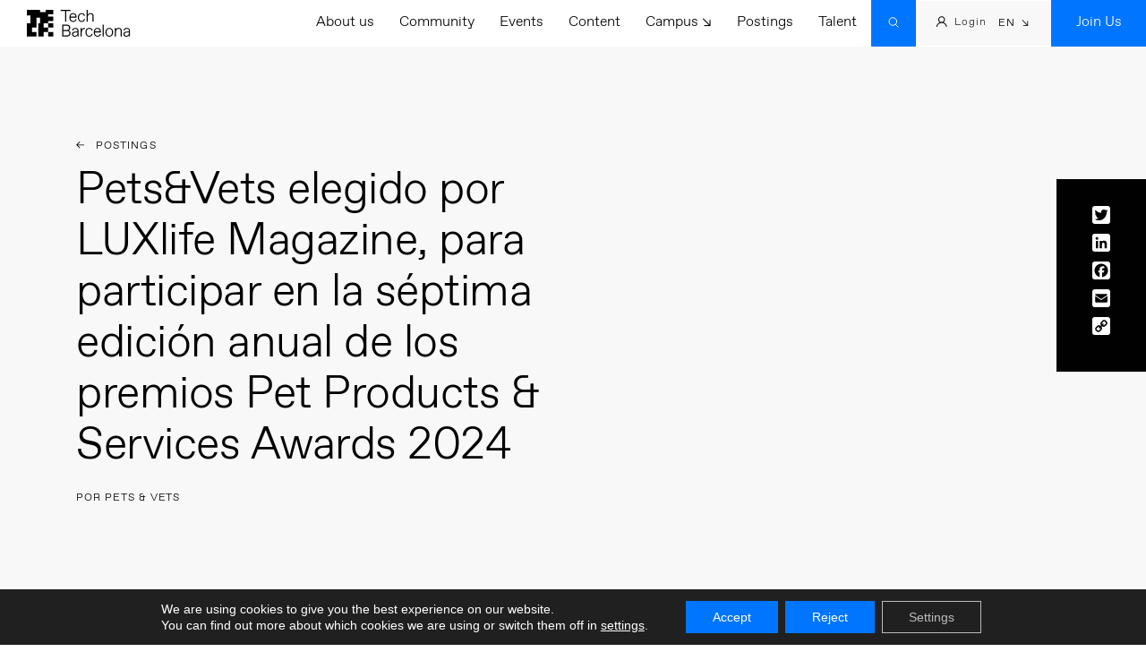

--- FILE ---
content_type: text/html; charset=UTF-8
request_url: https://www.techbarcelona.com/en/posting/petsvets-elegido-por-luxlife-magazine-para-participar-en-la-septima-edicion-anual-de-los-premios-pet-products-services-awards-2024/
body_size: 46413
content:
<!doctype html>

<html lang="en-US">

<head>

	<meta charset="UTF-8">
	<meta name="viewport" content="width=device-width, initial-scale=1">
	<link rel="profile" href="https://gmpg.org/xfn/11">

	<link rel="apple-touch-icon" sizes="180x180" href="/wp-content/themes/techbcn/apple-touch-icon.png">
	<link rel="icon" type="image/png" sizes="32x32" href="/wp-content/themes/techbcn/favicon-32x32.png">
	<link rel="icon" type="image/png" sizes="16x16" href="/wp-content/themes/techbcn/favicon-16x16.png">
	<link rel="manifest" href="/wp-content/themes/techbcn/site.webmanifest">
	<link rel="mask-icon" href="/wp-content/themes/techbcn/safari-pinned-tab.svg" color="#000000">
	<link rel="shortcut icon" href="/wp-content/themes/techbcn/favicon.ico">
	<meta name="msapplication-TileColor" content="#ffffff">
	<meta name="msapplication-config" content="/wp-content/themes/techbcn/browserconfig.xml">
	<meta name="theme-color" content="#ffffff">

	<link rel="stylesheet" href="/wp-content/themes/techbcn/css/bootstrap.min.css">

	<link rel="stylesheet" href="/wp-content/themes/techbcn/css/animate.min.css">

	<link rel="stylesheet" href="/wp-content/themes/techbcn/css/fullpage.min.css">

	<link rel="stylesheet" href="/wp-content/themes/techbcn/css/hamburgers.min.css">

	<link rel="stylesheet" href="/wp-content/themes/techbcn/css/swiper-bundle.min.css">

	<script src="/wp-content/themes/techbcn/js/jquery-3.5.1.min.js"></script>

	<meta name='robots' content='index, follow, max-image-preview:large, max-snippet:-1, max-video-preview:-1' />

		<!-- Meta Tag Manager -->
		<meta name="facebook-domain-verification" content="s7720vhm0wlgbepyteiqf3ta4j0tu0" />
		<!-- / Meta Tag Manager -->
<!-- Google tag (gtag.js) consent mode dataLayer added by Site Kit -->
<script type="text/javascript" id="google_gtagjs-js-consent-mode-data-layer">
/* <![CDATA[ */
window.dataLayerPYS = window.dataLayerPYS || [];function gtag(){dataLayerPYS.push(arguments);}
gtag('consent', 'default', {"ad_personalization":"denied","ad_storage":"denied","ad_user_data":"denied","analytics_storage":"denied","functionality_storage":"denied","security_storage":"denied","personalization_storage":"denied","region":["AT","BE","BG","CH","CY","CZ","DE","DK","EE","ES","FI","FR","GB","GR","HR","HU","IE","IS","IT","LI","LT","LU","LV","MT","NL","NO","PL","PT","RO","SE","SI","SK"],"wait_for_update":500});
window._googlesitekitConsentCategoryMap = {"statistics":["analytics_storage"],"marketing":["ad_storage","ad_user_data","ad_personalization"],"functional":["functionality_storage","security_storage"],"preferences":["personalization_storage"]};
window._googlesitekitConsents = {"ad_personalization":"denied","ad_storage":"denied","ad_user_data":"denied","analytics_storage":"denied","functionality_storage":"denied","security_storage":"denied","personalization_storage":"denied","region":["AT","BE","BG","CH","CY","CZ","DE","DK","EE","ES","FI","FR","GB","GR","HR","HU","IE","IS","IT","LI","LT","LU","LV","MT","NL","NO","PL","PT","RO","SE","SI","SK"],"wait_for_update":500};
/* ]]> */
</script>
<!-- End Google tag (gtag.js) consent mode dataLayer added by Site Kit -->

<!-- Google Tag Manager by PYS -->
    <script data-cfasync="false" data-pagespeed-no-defer>
	    window.dataLayerPYS = window.dataLayerPYS || [];
	</script>
<!-- End Google Tag Manager by PYS -->
	<!-- This site is optimized with the Yoast SEO plugin v26.7 - https://yoast.com/wordpress/plugins/seo/ -->
	<title>Pets&amp;Vets elegido por LUXlife Magazine, para participar en la séptima edición anual de los premios Pet Products &amp; Services Awards 2024 - Tech Barcelona</title>
	<link rel="canonical" href="https://www.techbarcelona.com/posting/petsvets-elegido-por-luxlife-magazine-para-participar-en-la-septima-edicion-anual-de-los-premios-pet-products-services-awards-2024/" />
	<meta property="og:locale" content="en_US" />
	<meta property="og:type" content="article" />
	<meta property="og:title" content="Pets&amp;Vets elegido por LUXlife Magazine, para participar en la séptima edición anual de los premios Pet Products &amp; Services Awards 2024 - Tech Barcelona" />
	<meta property="og:url" content="https://www.techbarcelona.com/en/posting/petsvets-elegido-por-luxlife-magazine-para-participar-en-la-septima-edicion-anual-de-los-premios-pet-products-services-awards-2024/" />
	<meta property="og:site_name" content="Tech Barcelona" />
	<meta property="article:publisher" content="https://www.facebook.com/BarcelonaTechCity" />
	<meta name="twitter:card" content="summary_large_image" />
	<meta name="twitter:site" content="@bcntechcity" />
	<script type="application/ld+json" class="yoast-schema-graph">{"@context":"https://schema.org","@graph":[{"@type":"WebPage","@id":"https://www.techbarcelona.com/en/posting/petsvets-elegido-por-luxlife-magazine-para-participar-en-la-septima-edicion-anual-de-los-premios-pet-products-services-awards-2024/","url":"https://www.techbarcelona.com/en/posting/petsvets-elegido-por-luxlife-magazine-para-participar-en-la-septima-edicion-anual-de-los-premios-pet-products-services-awards-2024/","name":"Pets&Vets elegido por LUXlife Magazine, para participar en la séptima edición anual de los premios Pet Products & Services Awards 2024 - Tech Barcelona","isPartOf":{"@id":"https://www.techbarcelona.com/en/#website"},"datePublished":"2024-03-04T13:57:59+00:00","breadcrumb":{"@id":"https://www.techbarcelona.com/en/posting/petsvets-elegido-por-luxlife-magazine-para-participar-en-la-septima-edicion-anual-de-los-premios-pet-products-services-awards-2024/#breadcrumb"},"inLanguage":"en-US","potentialAction":[{"@type":"ReadAction","target":["https://www.techbarcelona.com/en/posting/petsvets-elegido-por-luxlife-magazine-para-participar-en-la-septima-edicion-anual-de-los-premios-pet-products-services-awards-2024/"]}]},{"@type":"BreadcrumbList","@id":"https://www.techbarcelona.com/en/posting/petsvets-elegido-por-luxlife-magazine-para-participar-en-la-septima-edicion-anual-de-los-premios-pet-products-services-awards-2024/#breadcrumb","itemListElement":[{"@type":"ListItem","position":1,"name":"Portada","item":"https://www.techbarcelona.com/en/"},{"@type":"ListItem","position":2,"name":"Postings","item":"https://www.techbarcelona.com/en/posting/"},{"@type":"ListItem","position":3,"name":"Pets&Vets elegido por LUXlife Magazine, para participar en la séptima edición anual de los premios Pet Products & Services Awards 2024"}]},{"@type":"WebSite","@id":"https://www.techbarcelona.com/en/#website","url":"https://www.techbarcelona.com/en/","name":"Tech Barcelona","description":"","publisher":{"@id":"https://www.techbarcelona.com/en/#organization"},"potentialAction":[{"@type":"SearchAction","target":{"@type":"EntryPoint","urlTemplate":"https://www.techbarcelona.com/en/?s={search_term_string}"},"query-input":{"@type":"PropertyValueSpecification","valueRequired":true,"valueName":"search_term_string"}}],"inLanguage":"en-US"},{"@type":"Organization","@id":"https://www.techbarcelona.com/en/#organization","name":"Tech Barcelona","url":"https://www.techbarcelona.com/en/","logo":{"@type":"ImageObject","inLanguage":"en-US","@id":"https://www.techbarcelona.com/en/#/schema/logo/image/","url":"https://www.techbarcelona.com/wp-content/uploads/logo-tech-bcn-black.png","contentUrl":"https://www.techbarcelona.com/wp-content/uploads/logo-tech-bcn-black.png","width":347,"height":90,"caption":"Tech Barcelona"},"image":{"@id":"https://www.techbarcelona.com/en/#/schema/logo/image/"},"sameAs":["https://www.facebook.com/BarcelonaTechCity","https://x.com/bcntechcity","https://www.instagram.com/bcntechcity/","https://www.linkedin.com/company/barcelona-tech-city/","https://www.youtube.com/channel/UCKX-ZX0pM37GRtVNKgr4Rxg"]}]}</script>
	<!-- / Yoast SEO plugin. -->


<script type='application/javascript'  id='pys-version-script'>console.log('PixelYourSite Free version 11.1.5.2');</script>
<link rel='dns-prefetch' href='//static.addtoany.com' />
<link rel='dns-prefetch' href='//ajax.googleapis.com' />
<link rel='dns-prefetch' href='//js.stripe.com' />
<link rel='dns-prefetch' href='//www.googletagmanager.com' />
<link rel="alternate" type="application/rss+xml" title="Tech Barcelona &raquo; Feed" href="https://www.techbarcelona.com/en/feed/" />
<link rel="alternate" title="oEmbed (JSON)" type="application/json+oembed" href="https://www.techbarcelona.com/en/wp-json/oembed/1.0/embed?url=https%3A%2F%2Fwww.techbarcelona.com%2Fen%2Fposting%2Fpetsvets-elegido-por-luxlife-magazine-para-participar-en-la-septima-edicion-anual-de-los-premios-pet-products-services-awards-2024%2F" />
<link rel="alternate" title="oEmbed (XML)" type="text/xml+oembed" href="https://www.techbarcelona.com/en/wp-json/oembed/1.0/embed?url=https%3A%2F%2Fwww.techbarcelona.com%2Fen%2Fposting%2Fpetsvets-elegido-por-luxlife-magazine-para-participar-en-la-septima-edicion-anual-de-los-premios-pet-products-services-awards-2024%2F&#038;format=xml" />
<style id='wp-img-auto-sizes-contain-inline-css' type='text/css'>
img:is([sizes=auto i],[sizes^="auto," i]){contain-intrinsic-size:3000px 1500px}
/*# sourceURL=wp-img-auto-sizes-contain-inline-css */
</style>
<link rel='stylesheet' id='twb-open-sans-css' href='https://fonts.googleapis.com/css?family=Open+Sans%3A300%2C400%2C500%2C600%2C700%2C800&#038;display=swap&#038;ver=6.9' type='text/css' media='all' />
<link rel='stylesheet' id='twbbwg-global-css' href='https://www.techbarcelona.com/wp-content/plugins/photo-gallery/booster/assets/css/global.css?ver=1.0.0' type='text/css' media='all' />
<style id='wp-emoji-styles-inline-css' type='text/css'>

	img.wp-smiley, img.emoji {
		display: inline !important;
		border: none !important;
		box-shadow: none !important;
		height: 1em !important;
		width: 1em !important;
		margin: 0 0.07em !important;
		vertical-align: -0.1em !important;
		background: none !important;
		padding: 0 !important;
	}
/*# sourceURL=wp-emoji-styles-inline-css */
</style>
<link rel='stylesheet' id='wp-block-library-css' href='https://www.techbarcelona.com/wp-includes/css/dist/block-library/style.min.css?ver=6.9' type='text/css' media='all' />
<style id='global-styles-inline-css' type='text/css'>
:root{--wp--preset--aspect-ratio--square: 1;--wp--preset--aspect-ratio--4-3: 4/3;--wp--preset--aspect-ratio--3-4: 3/4;--wp--preset--aspect-ratio--3-2: 3/2;--wp--preset--aspect-ratio--2-3: 2/3;--wp--preset--aspect-ratio--16-9: 16/9;--wp--preset--aspect-ratio--9-16: 9/16;--wp--preset--color--black: #000000;--wp--preset--color--cyan-bluish-gray: #abb8c3;--wp--preset--color--white: #ffffff;--wp--preset--color--pale-pink: #f78da7;--wp--preset--color--vivid-red: #cf2e2e;--wp--preset--color--luminous-vivid-orange: #ff6900;--wp--preset--color--luminous-vivid-amber: #fcb900;--wp--preset--color--light-green-cyan: #7bdcb5;--wp--preset--color--vivid-green-cyan: #00d084;--wp--preset--color--pale-cyan-blue: #8ed1fc;--wp--preset--color--vivid-cyan-blue: #0693e3;--wp--preset--color--vivid-purple: #9b51e0;--wp--preset--gradient--vivid-cyan-blue-to-vivid-purple: linear-gradient(135deg,rgb(6,147,227) 0%,rgb(155,81,224) 100%);--wp--preset--gradient--light-green-cyan-to-vivid-green-cyan: linear-gradient(135deg,rgb(122,220,180) 0%,rgb(0,208,130) 100%);--wp--preset--gradient--luminous-vivid-amber-to-luminous-vivid-orange: linear-gradient(135deg,rgb(252,185,0) 0%,rgb(255,105,0) 100%);--wp--preset--gradient--luminous-vivid-orange-to-vivid-red: linear-gradient(135deg,rgb(255,105,0) 0%,rgb(207,46,46) 100%);--wp--preset--gradient--very-light-gray-to-cyan-bluish-gray: linear-gradient(135deg,rgb(238,238,238) 0%,rgb(169,184,195) 100%);--wp--preset--gradient--cool-to-warm-spectrum: linear-gradient(135deg,rgb(74,234,220) 0%,rgb(151,120,209) 20%,rgb(207,42,186) 40%,rgb(238,44,130) 60%,rgb(251,105,98) 80%,rgb(254,248,76) 100%);--wp--preset--gradient--blush-light-purple: linear-gradient(135deg,rgb(255,206,236) 0%,rgb(152,150,240) 100%);--wp--preset--gradient--blush-bordeaux: linear-gradient(135deg,rgb(254,205,165) 0%,rgb(254,45,45) 50%,rgb(107,0,62) 100%);--wp--preset--gradient--luminous-dusk: linear-gradient(135deg,rgb(255,203,112) 0%,rgb(199,81,192) 50%,rgb(65,88,208) 100%);--wp--preset--gradient--pale-ocean: linear-gradient(135deg,rgb(255,245,203) 0%,rgb(182,227,212) 50%,rgb(51,167,181) 100%);--wp--preset--gradient--electric-grass: linear-gradient(135deg,rgb(202,248,128) 0%,rgb(113,206,126) 100%);--wp--preset--gradient--midnight: linear-gradient(135deg,rgb(2,3,129) 0%,rgb(40,116,252) 100%);--wp--preset--font-size--small: 13px;--wp--preset--font-size--medium: 20px;--wp--preset--font-size--large: 36px;--wp--preset--font-size--x-large: 42px;--wp--preset--spacing--20: 0.44rem;--wp--preset--spacing--30: 0.67rem;--wp--preset--spacing--40: 1rem;--wp--preset--spacing--50: 1.5rem;--wp--preset--spacing--60: 2.25rem;--wp--preset--spacing--70: 3.38rem;--wp--preset--spacing--80: 5.06rem;--wp--preset--shadow--natural: 6px 6px 9px rgba(0, 0, 0, 0.2);--wp--preset--shadow--deep: 12px 12px 50px rgba(0, 0, 0, 0.4);--wp--preset--shadow--sharp: 6px 6px 0px rgba(0, 0, 0, 0.2);--wp--preset--shadow--outlined: 6px 6px 0px -3px rgb(255, 255, 255), 6px 6px rgb(0, 0, 0);--wp--preset--shadow--crisp: 6px 6px 0px rgb(0, 0, 0);}:where(.is-layout-flex){gap: 0.5em;}:where(.is-layout-grid){gap: 0.5em;}body .is-layout-flex{display: flex;}.is-layout-flex{flex-wrap: wrap;align-items: center;}.is-layout-flex > :is(*, div){margin: 0;}body .is-layout-grid{display: grid;}.is-layout-grid > :is(*, div){margin: 0;}:where(.wp-block-columns.is-layout-flex){gap: 2em;}:where(.wp-block-columns.is-layout-grid){gap: 2em;}:where(.wp-block-post-template.is-layout-flex){gap: 1.25em;}:where(.wp-block-post-template.is-layout-grid){gap: 1.25em;}.has-black-color{color: var(--wp--preset--color--black) !important;}.has-cyan-bluish-gray-color{color: var(--wp--preset--color--cyan-bluish-gray) !important;}.has-white-color{color: var(--wp--preset--color--white) !important;}.has-pale-pink-color{color: var(--wp--preset--color--pale-pink) !important;}.has-vivid-red-color{color: var(--wp--preset--color--vivid-red) !important;}.has-luminous-vivid-orange-color{color: var(--wp--preset--color--luminous-vivid-orange) !important;}.has-luminous-vivid-amber-color{color: var(--wp--preset--color--luminous-vivid-amber) !important;}.has-light-green-cyan-color{color: var(--wp--preset--color--light-green-cyan) !important;}.has-vivid-green-cyan-color{color: var(--wp--preset--color--vivid-green-cyan) !important;}.has-pale-cyan-blue-color{color: var(--wp--preset--color--pale-cyan-blue) !important;}.has-vivid-cyan-blue-color{color: var(--wp--preset--color--vivid-cyan-blue) !important;}.has-vivid-purple-color{color: var(--wp--preset--color--vivid-purple) !important;}.has-black-background-color{background-color: var(--wp--preset--color--black) !important;}.has-cyan-bluish-gray-background-color{background-color: var(--wp--preset--color--cyan-bluish-gray) !important;}.has-white-background-color{background-color: var(--wp--preset--color--white) !important;}.has-pale-pink-background-color{background-color: var(--wp--preset--color--pale-pink) !important;}.has-vivid-red-background-color{background-color: var(--wp--preset--color--vivid-red) !important;}.has-luminous-vivid-orange-background-color{background-color: var(--wp--preset--color--luminous-vivid-orange) !important;}.has-luminous-vivid-amber-background-color{background-color: var(--wp--preset--color--luminous-vivid-amber) !important;}.has-light-green-cyan-background-color{background-color: var(--wp--preset--color--light-green-cyan) !important;}.has-vivid-green-cyan-background-color{background-color: var(--wp--preset--color--vivid-green-cyan) !important;}.has-pale-cyan-blue-background-color{background-color: var(--wp--preset--color--pale-cyan-blue) !important;}.has-vivid-cyan-blue-background-color{background-color: var(--wp--preset--color--vivid-cyan-blue) !important;}.has-vivid-purple-background-color{background-color: var(--wp--preset--color--vivid-purple) !important;}.has-black-border-color{border-color: var(--wp--preset--color--black) !important;}.has-cyan-bluish-gray-border-color{border-color: var(--wp--preset--color--cyan-bluish-gray) !important;}.has-white-border-color{border-color: var(--wp--preset--color--white) !important;}.has-pale-pink-border-color{border-color: var(--wp--preset--color--pale-pink) !important;}.has-vivid-red-border-color{border-color: var(--wp--preset--color--vivid-red) !important;}.has-luminous-vivid-orange-border-color{border-color: var(--wp--preset--color--luminous-vivid-orange) !important;}.has-luminous-vivid-amber-border-color{border-color: var(--wp--preset--color--luminous-vivid-amber) !important;}.has-light-green-cyan-border-color{border-color: var(--wp--preset--color--light-green-cyan) !important;}.has-vivid-green-cyan-border-color{border-color: var(--wp--preset--color--vivid-green-cyan) !important;}.has-pale-cyan-blue-border-color{border-color: var(--wp--preset--color--pale-cyan-blue) !important;}.has-vivid-cyan-blue-border-color{border-color: var(--wp--preset--color--vivid-cyan-blue) !important;}.has-vivid-purple-border-color{border-color: var(--wp--preset--color--vivid-purple) !important;}.has-vivid-cyan-blue-to-vivid-purple-gradient-background{background: var(--wp--preset--gradient--vivid-cyan-blue-to-vivid-purple) !important;}.has-light-green-cyan-to-vivid-green-cyan-gradient-background{background: var(--wp--preset--gradient--light-green-cyan-to-vivid-green-cyan) !important;}.has-luminous-vivid-amber-to-luminous-vivid-orange-gradient-background{background: var(--wp--preset--gradient--luminous-vivid-amber-to-luminous-vivid-orange) !important;}.has-luminous-vivid-orange-to-vivid-red-gradient-background{background: var(--wp--preset--gradient--luminous-vivid-orange-to-vivid-red) !important;}.has-very-light-gray-to-cyan-bluish-gray-gradient-background{background: var(--wp--preset--gradient--very-light-gray-to-cyan-bluish-gray) !important;}.has-cool-to-warm-spectrum-gradient-background{background: var(--wp--preset--gradient--cool-to-warm-spectrum) !important;}.has-blush-light-purple-gradient-background{background: var(--wp--preset--gradient--blush-light-purple) !important;}.has-blush-bordeaux-gradient-background{background: var(--wp--preset--gradient--blush-bordeaux) !important;}.has-luminous-dusk-gradient-background{background: var(--wp--preset--gradient--luminous-dusk) !important;}.has-pale-ocean-gradient-background{background: var(--wp--preset--gradient--pale-ocean) !important;}.has-electric-grass-gradient-background{background: var(--wp--preset--gradient--electric-grass) !important;}.has-midnight-gradient-background{background: var(--wp--preset--gradient--midnight) !important;}.has-small-font-size{font-size: var(--wp--preset--font-size--small) !important;}.has-medium-font-size{font-size: var(--wp--preset--font-size--medium) !important;}.has-large-font-size{font-size: var(--wp--preset--font-size--large) !important;}.has-x-large-font-size{font-size: var(--wp--preset--font-size--x-large) !important;}
/*# sourceURL=global-styles-inline-css */
</style>

<style id='classic-theme-styles-inline-css' type='text/css'>
/*! This file is auto-generated */
.wp-block-button__link{color:#fff;background-color:#32373c;border-radius:9999px;box-shadow:none;text-decoration:none;padding:calc(.667em + 2px) calc(1.333em + 2px);font-size:1.125em}.wp-block-file__button{background:#32373c;color:#fff;text-decoration:none}
/*# sourceURL=/wp-includes/css/classic-themes.min.css */
</style>
<link rel='stylesheet' id='contact-form-7-css' href='https://www.techbarcelona.com/wp-content/plugins/contact-form-7/includes/css/styles.css?ver=6.1.4' type='text/css' media='all' />
<link rel='stylesheet' id='bwg_fonts-css' href='https://www.techbarcelona.com/wp-content/plugins/photo-gallery/css/bwg-fonts/fonts.css?ver=0.0.1' type='text/css' media='all' />
<link rel='stylesheet' id='sumoselect-css' href='https://www.techbarcelona.com/wp-content/plugins/photo-gallery/css/sumoselect.min.css?ver=3.4.6' type='text/css' media='all' />
<link rel='stylesheet' id='mCustomScrollbar-css' href='https://www.techbarcelona.com/wp-content/plugins/photo-gallery/css/jquery.mCustomScrollbar.min.css?ver=3.1.5' type='text/css' media='all' />
<link rel='stylesheet' id='bwg_googlefonts-css' href='https://fonts.googleapis.com/css?family=Ubuntu&#038;subset=greek,latin,greek-ext,vietnamese,cyrillic-ext,latin-ext,cyrillic' type='text/css' media='all' />
<link rel='stylesheet' id='bwg_frontend-css' href='https://www.techbarcelona.com/wp-content/plugins/photo-gallery/css/styles.min.css?ver=1.8.35' type='text/css' media='all' />
<link rel='stylesheet' id='wpcf7-redirect-script-frontend-css' href='https://www.techbarcelona.com/wp-content/plugins/wpcf7-redirect/build/assets/frontend-script.css?ver=2c532d7e2be36f6af233' type='text/css' media='all' />
<link rel='stylesheet' id='wpcf7r-popups-styles-css' href='https://www.techbarcelona.com/wp-content/plugins/wpcf7r-actions-bundle/wpcf7r-popup/assets/wpcf7r-popups.css?ver=2.1' type='text/css' media='all' />
<link rel='stylesheet' id='buttons-css' href='https://www.techbarcelona.com/wp-includes/css/buttons.min.css?ver=6.9' type='text/css' media='all' />
<link rel='stylesheet' id='dashicons-css' href='https://www.techbarcelona.com/wp-includes/css/dashicons.min.css?ver=6.9' type='text/css' media='all' />
<link rel='stylesheet' id='mediaelement-css' href='https://www.techbarcelona.com/wp-includes/js/mediaelement/mediaelementplayer-legacy.min.css?ver=4.2.17' type='text/css' media='all' />
<link rel='stylesheet' id='wp-mediaelement-css' href='https://www.techbarcelona.com/wp-includes/js/mediaelement/wp-mediaelement.min.css?ver=6.9' type='text/css' media='all' />
<link rel='stylesheet' id='media-views-css' href='https://www.techbarcelona.com/wp-includes/css/media-views.min.css?ver=6.9' type='text/css' media='all' />
<link rel='stylesheet' id='imgareaselect-css' href='https://www.techbarcelona.com/wp-includes/js/imgareaselect/imgareaselect.css?ver=0.9.8' type='text/css' media='all' />
<link rel='stylesheet' id='editor-buttons-css' href='https://www.techbarcelona.com/wp-includes/css/editor.min.css?ver=6.9' type='text/css' media='all' />
<link rel='stylesheet' id='wpml-legacy-dropdown-click-0-css' href='https://www.techbarcelona.com/wp-content/plugins/sitepress-multilingual-cms/templates/language-switchers/legacy-dropdown-click/style.min.css?ver=1' type='text/css' media='all' />
<link rel='stylesheet' id='wpuf-user-directory-frontend-style-css' href='https://www.techbarcelona.com/wp-content/plugins/wp-user-frontend-pro/modules/user-directory/assets/css/profile-listing.css?ver=4.0.7' type='text/css' media='all' />
<link rel='stylesheet' id='wpuf-css-stars-css' href='https://www.techbarcelona.com/wp-content/plugins/wp-user-frontend-pro/assets/css/css-stars.css?ver=4.2.5' type='text/css' media='all' />
<link rel='stylesheet' id='wpuf-math-captcha-css' href='https://www.techbarcelona.com/wp-content/plugins/wp-user-frontend-pro/assets/css/frontend/fields/math-captcha.css?ver=4.2.5' type='text/css' media='all' />
<link rel='stylesheet' id='wpuf-intlTelInput-css' href='https://www.techbarcelona.com/wp-content/plugins/wp-user-frontend-pro/assets/vendor/intl-tel-input/css/intlTelInput.min.css?ver=17.0.5' type='text/css' media='all' />
<link rel='stylesheet' id='techbcn-style-css' href='https://www.techbarcelona.com/wp-content/themes/techbcn/style.css?ver=72380648980' type='text/css' media='all' />
<link rel='stylesheet' id='wpdreams-ajaxsearchpro-instances-css' href='https://www.techbarcelona.com/wp-content/uploads/asp_upload/style.instances-ho-is-po-no-da-co-au-se-is.css?ver=1UXn3x' type='text/css' media='all' />
<link rel='stylesheet' id='taxopress-frontend-css-css' href='https://www.techbarcelona.com/wp-content/plugins/simple-tags/assets/frontend/css/frontend.css?ver=3.42.0' type='text/css' media='all' />
<link rel='stylesheet' id='addtoany-css' href='https://www.techbarcelona.com/wp-content/plugins/add-to-any/addtoany.min.css?ver=1.16' type='text/css' media='all' />
<link rel='stylesheet' id='moove_gdpr_frontend-css' href='https://www.techbarcelona.com/wp-content/plugins/gdpr-cookie-compliance/dist/styles/gdpr-main-nf.css?ver=5.0.9' type='text/css' media='all' />
<style id='moove_gdpr_frontend-inline-css' type='text/css'>
				#moove_gdpr_cookie_modal .moove-gdpr-modal-content .moove-gdpr-tab-main h3.tab-title, 
				#moove_gdpr_cookie_modal .moove-gdpr-modal-content .moove-gdpr-tab-main span.tab-title,
				#moove_gdpr_cookie_modal .moove-gdpr-modal-content .moove-gdpr-modal-left-content #moove-gdpr-menu li a, 
				#moove_gdpr_cookie_modal .moove-gdpr-modal-content .moove-gdpr-modal-left-content #moove-gdpr-menu li button,
				#moove_gdpr_cookie_modal .moove-gdpr-modal-content .moove-gdpr-modal-left-content .moove-gdpr-branding-cnt a,
				#moove_gdpr_cookie_modal .moove-gdpr-modal-content .moove-gdpr-modal-footer-content .moove-gdpr-button-holder a.mgbutton, 
				#moove_gdpr_cookie_modal .moove-gdpr-modal-content .moove-gdpr-modal-footer-content .moove-gdpr-button-holder button.mgbutton,
				#moove_gdpr_cookie_modal .cookie-switch .cookie-slider:after, 
				#moove_gdpr_cookie_modal .cookie-switch .slider:after, 
				#moove_gdpr_cookie_modal .switch .cookie-slider:after, 
				#moove_gdpr_cookie_modal .switch .slider:after,
				#moove_gdpr_cookie_info_bar .moove-gdpr-info-bar-container .moove-gdpr-info-bar-content p, 
				#moove_gdpr_cookie_info_bar .moove-gdpr-info-bar-container .moove-gdpr-info-bar-content p a,
				#moove_gdpr_cookie_info_bar .moove-gdpr-info-bar-container .moove-gdpr-info-bar-content a.mgbutton, 
				#moove_gdpr_cookie_info_bar .moove-gdpr-info-bar-container .moove-gdpr-info-bar-content button.mgbutton,
				#moove_gdpr_cookie_modal .moove-gdpr-modal-content .moove-gdpr-tab-main .moove-gdpr-tab-main-content h1, 
				#moove_gdpr_cookie_modal .moove-gdpr-modal-content .moove-gdpr-tab-main .moove-gdpr-tab-main-content h2, 
				#moove_gdpr_cookie_modal .moove-gdpr-modal-content .moove-gdpr-tab-main .moove-gdpr-tab-main-content h3, 
				#moove_gdpr_cookie_modal .moove-gdpr-modal-content .moove-gdpr-tab-main .moove-gdpr-tab-main-content h4, 
				#moove_gdpr_cookie_modal .moove-gdpr-modal-content .moove-gdpr-tab-main .moove-gdpr-tab-main-content h5, 
				#moove_gdpr_cookie_modal .moove-gdpr-modal-content .moove-gdpr-tab-main .moove-gdpr-tab-main-content h6,
				#moove_gdpr_cookie_modal .moove-gdpr-modal-content.moove_gdpr_modal_theme_v2 .moove-gdpr-modal-title .tab-title,
				#moove_gdpr_cookie_modal .moove-gdpr-modal-content.moove_gdpr_modal_theme_v2 .moove-gdpr-tab-main h3.tab-title, 
				#moove_gdpr_cookie_modal .moove-gdpr-modal-content.moove_gdpr_modal_theme_v2 .moove-gdpr-tab-main span.tab-title,
				#moove_gdpr_cookie_modal .moove-gdpr-modal-content.moove_gdpr_modal_theme_v2 .moove-gdpr-branding-cnt a {
					font-weight: inherit				}
			#moove_gdpr_cookie_modal,#moove_gdpr_cookie_info_bar,.gdpr_cookie_settings_shortcode_content{font-family:inherit}#moove_gdpr_save_popup_settings_button{background-color:#373737;color:#fff}#moove_gdpr_save_popup_settings_button:hover{background-color:#000}#moove_gdpr_cookie_info_bar .moove-gdpr-info-bar-container .moove-gdpr-info-bar-content a.mgbutton,#moove_gdpr_cookie_info_bar .moove-gdpr-info-bar-container .moove-gdpr-info-bar-content button.mgbutton{background-color:#0075ff}#moove_gdpr_cookie_modal .moove-gdpr-modal-content .moove-gdpr-modal-footer-content .moove-gdpr-button-holder a.mgbutton,#moove_gdpr_cookie_modal .moove-gdpr-modal-content .moove-gdpr-modal-footer-content .moove-gdpr-button-holder button.mgbutton,.gdpr_cookie_settings_shortcode_content .gdpr-shr-button.button-green{background-color:#0075ff;border-color:#0075ff}#moove_gdpr_cookie_modal .moove-gdpr-modal-content .moove-gdpr-modal-footer-content .moove-gdpr-button-holder a.mgbutton:hover,#moove_gdpr_cookie_modal .moove-gdpr-modal-content .moove-gdpr-modal-footer-content .moove-gdpr-button-holder button.mgbutton:hover,.gdpr_cookie_settings_shortcode_content .gdpr-shr-button.button-green:hover{background-color:#fff;color:#0075ff}#moove_gdpr_cookie_modal .moove-gdpr-modal-content .moove-gdpr-modal-close i,#moove_gdpr_cookie_modal .moove-gdpr-modal-content .moove-gdpr-modal-close span.gdpr-icon{background-color:#0075ff;border:1px solid #0075ff}#moove_gdpr_cookie_info_bar span.moove-gdpr-infobar-allow-all.focus-g,#moove_gdpr_cookie_info_bar span.moove-gdpr-infobar-allow-all:focus,#moove_gdpr_cookie_info_bar button.moove-gdpr-infobar-allow-all.focus-g,#moove_gdpr_cookie_info_bar button.moove-gdpr-infobar-allow-all:focus,#moove_gdpr_cookie_info_bar span.moove-gdpr-infobar-reject-btn.focus-g,#moove_gdpr_cookie_info_bar span.moove-gdpr-infobar-reject-btn:focus,#moove_gdpr_cookie_info_bar button.moove-gdpr-infobar-reject-btn.focus-g,#moove_gdpr_cookie_info_bar button.moove-gdpr-infobar-reject-btn:focus,#moove_gdpr_cookie_info_bar span.change-settings-button.focus-g,#moove_gdpr_cookie_info_bar span.change-settings-button:focus,#moove_gdpr_cookie_info_bar button.change-settings-button.focus-g,#moove_gdpr_cookie_info_bar button.change-settings-button:focus{-webkit-box-shadow:0 0 1px 3px #0075ff;-moz-box-shadow:0 0 1px 3px #0075ff;box-shadow:0 0 1px 3px #0075ff}#moove_gdpr_cookie_modal .moove-gdpr-modal-content .moove-gdpr-modal-close i:hover,#moove_gdpr_cookie_modal .moove-gdpr-modal-content .moove-gdpr-modal-close span.gdpr-icon:hover,#moove_gdpr_cookie_info_bar span[data-href]>u.change-settings-button{color:#0075ff}#moove_gdpr_cookie_modal .moove-gdpr-modal-content .moove-gdpr-modal-left-content #moove-gdpr-menu li.menu-item-selected a span.gdpr-icon,#moove_gdpr_cookie_modal .moove-gdpr-modal-content .moove-gdpr-modal-left-content #moove-gdpr-menu li.menu-item-selected button span.gdpr-icon{color:inherit}#moove_gdpr_cookie_modal .moove-gdpr-modal-content .moove-gdpr-modal-left-content #moove-gdpr-menu li a span.gdpr-icon,#moove_gdpr_cookie_modal .moove-gdpr-modal-content .moove-gdpr-modal-left-content #moove-gdpr-menu li button span.gdpr-icon{color:inherit}#moove_gdpr_cookie_modal .gdpr-acc-link{line-height:0;font-size:0;color:transparent;position:absolute}#moove_gdpr_cookie_modal .moove-gdpr-modal-content .moove-gdpr-modal-close:hover i,#moove_gdpr_cookie_modal .moove-gdpr-modal-content .moove-gdpr-modal-left-content #moove-gdpr-menu li a,#moove_gdpr_cookie_modal .moove-gdpr-modal-content .moove-gdpr-modal-left-content #moove-gdpr-menu li button,#moove_gdpr_cookie_modal .moove-gdpr-modal-content .moove-gdpr-modal-left-content #moove-gdpr-menu li button i,#moove_gdpr_cookie_modal .moove-gdpr-modal-content .moove-gdpr-modal-left-content #moove-gdpr-menu li a i,#moove_gdpr_cookie_modal .moove-gdpr-modal-content .moove-gdpr-tab-main .moove-gdpr-tab-main-content a:hover,#moove_gdpr_cookie_info_bar.moove-gdpr-dark-scheme .moove-gdpr-info-bar-container .moove-gdpr-info-bar-content a.mgbutton:hover,#moove_gdpr_cookie_info_bar.moove-gdpr-dark-scheme .moove-gdpr-info-bar-container .moove-gdpr-info-bar-content button.mgbutton:hover,#moove_gdpr_cookie_info_bar.moove-gdpr-dark-scheme .moove-gdpr-info-bar-container .moove-gdpr-info-bar-content a:hover,#moove_gdpr_cookie_info_bar.moove-gdpr-dark-scheme .moove-gdpr-info-bar-container .moove-gdpr-info-bar-content button:hover,#moove_gdpr_cookie_info_bar.moove-gdpr-dark-scheme .moove-gdpr-info-bar-container .moove-gdpr-info-bar-content span.change-settings-button:hover,#moove_gdpr_cookie_info_bar.moove-gdpr-dark-scheme .moove-gdpr-info-bar-container .moove-gdpr-info-bar-content button.change-settings-button:hover,#moove_gdpr_cookie_info_bar.moove-gdpr-dark-scheme .moove-gdpr-info-bar-container .moove-gdpr-info-bar-content u.change-settings-button:hover,#moove_gdpr_cookie_info_bar span[data-href]>u.change-settings-button,#moove_gdpr_cookie_info_bar.moove-gdpr-dark-scheme .moove-gdpr-info-bar-container .moove-gdpr-info-bar-content a.mgbutton.focus-g,#moove_gdpr_cookie_info_bar.moove-gdpr-dark-scheme .moove-gdpr-info-bar-container .moove-gdpr-info-bar-content button.mgbutton.focus-g,#moove_gdpr_cookie_info_bar.moove-gdpr-dark-scheme .moove-gdpr-info-bar-container .moove-gdpr-info-bar-content a.focus-g,#moove_gdpr_cookie_info_bar.moove-gdpr-dark-scheme .moove-gdpr-info-bar-container .moove-gdpr-info-bar-content button.focus-g,#moove_gdpr_cookie_info_bar.moove-gdpr-dark-scheme .moove-gdpr-info-bar-container .moove-gdpr-info-bar-content a.mgbutton:focus,#moove_gdpr_cookie_info_bar.moove-gdpr-dark-scheme .moove-gdpr-info-bar-container .moove-gdpr-info-bar-content button.mgbutton:focus,#moove_gdpr_cookie_info_bar.moove-gdpr-dark-scheme .moove-gdpr-info-bar-container .moove-gdpr-info-bar-content a:focus,#moove_gdpr_cookie_info_bar.moove-gdpr-dark-scheme .moove-gdpr-info-bar-container .moove-gdpr-info-bar-content button:focus,#moove_gdpr_cookie_info_bar.moove-gdpr-dark-scheme .moove-gdpr-info-bar-container .moove-gdpr-info-bar-content span.change-settings-button.focus-g,span.change-settings-button:focus,button.change-settings-button.focus-g,button.change-settings-button:focus,#moove_gdpr_cookie_info_bar.moove-gdpr-dark-scheme .moove-gdpr-info-bar-container .moove-gdpr-info-bar-content u.change-settings-button.focus-g,#moove_gdpr_cookie_info_bar.moove-gdpr-dark-scheme .moove-gdpr-info-bar-container .moove-gdpr-info-bar-content u.change-settings-button:focus{color:#0075ff}#moove_gdpr_cookie_modal .moove-gdpr-branding.focus-g span,#moove_gdpr_cookie_modal .moove-gdpr-modal-content .moove-gdpr-tab-main a.focus-g,#moove_gdpr_cookie_modal .moove-gdpr-modal-content .moove-gdpr-tab-main .gdpr-cd-details-toggle.focus-g{color:#0075ff}#moove_gdpr_cookie_modal.gdpr_lightbox-hide{display:none}#moove_gdpr_cookie_info_bar .moove-gdpr-info-bar-container .moove-gdpr-info-bar-content a.mgbutton,#moove_gdpr_cookie_info_bar .moove-gdpr-info-bar-container .moove-gdpr-info-bar-content button.mgbutton,#moove_gdpr_cookie_modal .moove-gdpr-modal-content .moove-gdpr-modal-footer-content .moove-gdpr-button-holder a.mgbutton,#moove_gdpr_cookie_modal .moove-gdpr-modal-content .moove-gdpr-modal-footer-content .moove-gdpr-button-holder button.mgbutton,.gdpr-shr-button,#moove_gdpr_cookie_info_bar .moove-gdpr-infobar-close-btn{border-radius:0}
/*# sourceURL=moove_gdpr_frontend-inline-css */
</style>
<script type="text/javascript" src="https://www.techbarcelona.com/wp-includes/js/jquery/jquery.min.js?ver=3.7.1" id="jquery-core-js"></script>
<script type="text/javascript" src="https://www.techbarcelona.com/wp-includes/js/jquery/jquery-migrate.min.js?ver=3.4.1" id="jquery-migrate-js"></script>
<script type="text/javascript" src="https://www.techbarcelona.com/wp-content/plugins/photo-gallery/booster/assets/js/circle-progress.js?ver=1.2.2" id="twbbwg-circle-js"></script>
<script type="text/javascript" id="twbbwg-global-js-extra">
/* <![CDATA[ */
var twb = {"nonce":"3eda06117a","ajax_url":"https://www.techbarcelona.com/wp-admin/admin-ajax.php","plugin_url":"https://www.techbarcelona.com/wp-content/plugins/photo-gallery/booster","href":"https://www.techbarcelona.com/wp-admin/admin.php?page=twbbwg_photo-gallery"};
var twb = {"nonce":"3eda06117a","ajax_url":"https://www.techbarcelona.com/wp-admin/admin-ajax.php","plugin_url":"https://www.techbarcelona.com/wp-content/plugins/photo-gallery/booster","href":"https://www.techbarcelona.com/wp-admin/admin.php?page=twbbwg_photo-gallery"};
//# sourceURL=twbbwg-global-js-extra
/* ]]> */
</script>
<script type="text/javascript" src="https://www.techbarcelona.com/wp-content/plugins/photo-gallery/booster/assets/js/global.js?ver=1.0.0" id="twbbwg-global-js"></script>
<script type="text/javascript" id="addtoany-core-js-before">
/* <![CDATA[ */
window.a2a_config=window.a2a_config||{};a2a_config.callbacks=[];a2a_config.overlays=[];a2a_config.templates={};
a2a_config.icon_color="#b5b5b5,#000000";

//# sourceURL=addtoany-core-js-before
/* ]]> */
</script>
<script type="text/javascript" defer src="https://static.addtoany.com/menu/page.js" id="addtoany-core-js"></script>
<script type="text/javascript" defer src="https://www.techbarcelona.com/wp-content/plugins/add-to-any/addtoany.min.js?ver=1.1" id="addtoany-jquery-js"></script>
<script type="text/javascript" src="https://www.techbarcelona.com/wp-content/plugins/photo-gallery/js/jquery.sumoselect.min.js?ver=3.4.6" id="sumoselect-js"></script>
<script type="text/javascript" src="https://www.techbarcelona.com/wp-content/plugins/photo-gallery/js/tocca.min.js?ver=2.0.9" id="bwg_mobile-js"></script>
<script type="text/javascript" src="https://www.techbarcelona.com/wp-content/plugins/photo-gallery/js/jquery.mCustomScrollbar.concat.min.js?ver=3.1.5" id="mCustomScrollbar-js"></script>
<script type="text/javascript" src="https://www.techbarcelona.com/wp-content/plugins/photo-gallery/js/jquery.fullscreen.min.js?ver=0.6.0" id="jquery-fullscreen-js"></script>
<script type="text/javascript" id="bwg_frontend-js-extra">
/* <![CDATA[ */
var bwg_objectsL10n = {"bwg_field_required":"field is required.","bwg_mail_validation":"This is not a valid email address.","bwg_search_result":"There are no images matching your search.","bwg_select_tag":"Select Tag","bwg_order_by":"Order By","bwg_search":"Search","bwg_show_ecommerce":"Show Ecommerce","bwg_hide_ecommerce":"Hide Ecommerce","bwg_show_comments":"Show Comments","bwg_hide_comments":"Hide Comments","bwg_restore":"Restore","bwg_maximize":"Maximize","bwg_fullscreen":"Fullscreen","bwg_exit_fullscreen":"Exit Fullscreen","bwg_search_tag":"SEARCH...","bwg_tag_no_match":"No tags found","bwg_all_tags_selected":"All tags selected","bwg_tags_selected":"tags selected","play":"Play","pause":"Pause","is_pro":"","bwg_play":"Play","bwg_pause":"Pause","bwg_hide_info":"Hide info","bwg_show_info":"Show info","bwg_hide_rating":"Hide rating","bwg_show_rating":"Show rating","ok":"Ok","cancel":"Cancel","select_all":"Select all","lazy_load":"0","lazy_loader":"https://www.techbarcelona.com/wp-content/plugins/photo-gallery/images/ajax_loader.png","front_ajax":"0","bwg_tag_see_all":"see all tags","bwg_tag_see_less":"see less tags"};
//# sourceURL=bwg_frontend-js-extra
/* ]]> */
</script>
<script type="text/javascript" src="https://www.techbarcelona.com/wp-content/plugins/photo-gallery/js/scripts.min.js?ver=1.8.35" id="bwg_frontend-js"></script>
<script type="text/javascript" id="utils-js-extra">
/* <![CDATA[ */
var userSettings = {"url":"/","uid":"0","time":"1768695054","secure":"1"};
//# sourceURL=utils-js-extra
/* ]]> */
</script>
<script type="text/javascript" src="https://www.techbarcelona.com/wp-includes/js/utils.min.js?ver=6.9" id="utils-js"></script>
<script type="text/javascript" src="https://www.techbarcelona.com/wp-includes/js/plupload/moxie.min.js?ver=1.3.5.1" id="moxiejs-js"></script>
<script type="text/javascript" src="https://www.techbarcelona.com/wp-includes/js/plupload/plupload.min.js?ver=2.1.9" id="plupload-js"></script>
<script type="text/javascript" src="https://www.techbarcelona.com/wp-includes/js/jquery/ui/core.min.js?ver=1.13.3" id="jquery-ui-core-js"></script>
<script type="text/javascript" src="https://www.techbarcelona.com/wp-content/plugins/sitepress-multilingual-cms/templates/language-switchers/legacy-dropdown-click/script.min.js?ver=1" id="wpml-legacy-dropdown-click-0-js"></script>
<script type="text/javascript" src="https://www.techbarcelona.com/wp-includes/js/jquery/ui/datepicker.min.js?ver=1.13.3" id="jquery-ui-datepicker-js"></script>
<script type="text/javascript" id="jquery-ui-datepicker-js-after">
/* <![CDATA[ */
jQuery(function(jQuery){jQuery.datepicker.setDefaults({"closeText":"Close","currentText":"Today","monthNames":["January","February","March","April","May","June","July","August","September","October","November","December"],"monthNamesShort":["Jan","Feb","Mar","Apr","May","Jun","Jul","Aug","Sep","Oct","Nov","Dec"],"nextText":"Next","prevText":"Previous","dayNames":["Sunday","Monday","Tuesday","Wednesday","Thursday","Friday","Saturday"],"dayNamesShort":["Sun","Mon","Tue","Wed","Thu","Fri","Sat"],"dayNamesMin":["S","M","T","W","T","F","S"],"dateFormat":"dd/mm/yy","firstDay":1,"isRTL":false});});
//# sourceURL=jquery-ui-datepicker-js-after
/* ]]> */
</script>
<script type="text/javascript" src="https://www.techbarcelona.com/wp-content/plugins/wp-user-frontend-pro/assets/js/jquery-ui-timepicker-addon.js?ver=4.0.7" id="jquery-ui-timepicker-js"></script>
<script type="text/javascript" src="https://www.techbarcelona.com/wp-content/plugins/simple-tags/assets/frontend/js/frontend.js?ver=3.42.0" id="taxopress-frontend-js-js"></script>
<script type="text/javascript" src="https://www.techbarcelona.com/wp-content/plugins/pixelyoursite/dist/scripts/jquery.bind-first-0.2.3.min.js?ver=0.2.3" id="jquery-bind-first-js"></script>
<script type="text/javascript" src="https://www.techbarcelona.com/wp-content/plugins/pixelyoursite/dist/scripts/js.cookie-2.1.3.min.js?ver=2.1.3" id="js-cookie-pys-js"></script>
<script type="text/javascript" src="https://www.techbarcelona.com/wp-content/plugins/pixelyoursite/dist/scripts/tld.min.js?ver=2.3.1" id="js-tld-js"></script>
<script type="text/javascript" id="pys-js-extra">
/* <![CDATA[ */
var pysOptions = {"staticEvents":[],"dynamicEvents":{"automatic_event_form":{"ga":{"delay":0,"type":"dyn","name":"Form","trackingIds":["G-GVKGP93BF4"],"eventID":"f95dc712-e0df-421a-8238-543c49987de8","params":{"page_title":"Pets&Vets elegido por LUXlife Magazine, para participar en la s\u00e9ptima edici\u00f3n anual de los premios Pet Products & Services Awards 2024","post_type":"posting","post_id":69631,"plugin":"PixelYourSite","user_role":"guest","event_url":"www.techbarcelona.com/en/posting/petsvets-elegido-por-luxlife-magazine-para-participar-en-la-septima-edicion-anual-de-los-premios-pet-products-services-awards-2024/"},"e_id":"automatic_event_form","ids":[],"hasTimeWindow":false,"timeWindow":0,"pixelIds":[],"woo_order":"","edd_order":""}},"automatic_event_download":{"ga":{"delay":0,"type":"dyn","name":"Download","extensions":["","doc","exe","js","pdf","ppt","tgz","zip","xls"],"trackingIds":["G-GVKGP93BF4"],"eventID":"a354c7c5-afe8-46c5-99d9-25e0bbdb1388","params":{"page_title":"Pets&Vets elegido por LUXlife Magazine, para participar en la s\u00e9ptima edici\u00f3n anual de los premios Pet Products & Services Awards 2024","post_type":"posting","post_id":69631,"plugin":"PixelYourSite","user_role":"guest","event_url":"www.techbarcelona.com/en/posting/petsvets-elegido-por-luxlife-magazine-para-participar-en-la-septima-edicion-anual-de-los-premios-pet-products-services-awards-2024/"},"e_id":"automatic_event_download","ids":[],"hasTimeWindow":false,"timeWindow":0,"pixelIds":[],"woo_order":"","edd_order":""}},"automatic_event_comment":{"ga":{"delay":0,"type":"dyn","name":"Comment","trackingIds":["G-GVKGP93BF4"],"eventID":"8ad2878f-4cd7-4df7-bdbe-c47e5400999d","params":{"page_title":"Pets&Vets elegido por LUXlife Magazine, para participar en la s\u00e9ptima edici\u00f3n anual de los premios Pet Products & Services Awards 2024","post_type":"posting","post_id":69631,"plugin":"PixelYourSite","user_role":"guest","event_url":"www.techbarcelona.com/en/posting/petsvets-elegido-por-luxlife-magazine-para-participar-en-la-septima-edicion-anual-de-los-premios-pet-products-services-awards-2024/"},"e_id":"automatic_event_comment","ids":[],"hasTimeWindow":false,"timeWindow":0,"pixelIds":[],"woo_order":"","edd_order":""}}},"triggerEvents":[],"triggerEventTypes":[],"ga":{"trackingIds":["G-GVKGP93BF4"],"commentEventEnabled":true,"downloadEnabled":true,"formEventEnabled":true,"crossDomainEnabled":false,"crossDomainAcceptIncoming":false,"crossDomainDomains":[],"isDebugEnabled":[],"serverContainerUrls":{"G-GVKGP93BF4":{"enable_server_container":"","server_container_url":"","transport_url":""}},"additionalConfig":{"G-GVKGP93BF4":{"first_party_collection":true}},"disableAdvertisingFeatures":false,"disableAdvertisingPersonalization":false,"wooVariableAsSimple":true,"custom_page_view_event":false},"debug":"","siteUrl":"https://www.techbarcelona.com","ajaxUrl":"https://www.techbarcelona.com/wp-admin/admin-ajax.php","ajax_event":"bec0d14f63","enable_remove_download_url_param":"1","cookie_duration":"7","last_visit_duration":"60","enable_success_send_form":"","ajaxForServerEvent":"1","ajaxForServerStaticEvent":"1","useSendBeacon":"1","send_external_id":"1","external_id_expire":"180","track_cookie_for_subdomains":"1","google_consent_mode":"1","gdpr":{"ajax_enabled":true,"all_disabled_by_api":false,"facebook_disabled_by_api":false,"analytics_disabled_by_api":false,"google_ads_disabled_by_api":false,"pinterest_disabled_by_api":false,"bing_disabled_by_api":false,"reddit_disabled_by_api":false,"externalID_disabled_by_api":false,"facebook_prior_consent_enabled":true,"analytics_prior_consent_enabled":true,"google_ads_prior_consent_enabled":null,"pinterest_prior_consent_enabled":true,"bing_prior_consent_enabled":true,"cookiebot_integration_enabled":false,"cookiebot_facebook_consent_category":"marketing","cookiebot_analytics_consent_category":"statistics","cookiebot_tiktok_consent_category":"marketing","cookiebot_google_ads_consent_category":"marketing","cookiebot_pinterest_consent_category":"marketing","cookiebot_bing_consent_category":"marketing","consent_magic_integration_enabled":false,"real_cookie_banner_integration_enabled":false,"cookie_notice_integration_enabled":false,"cookie_law_info_integration_enabled":false,"analytics_storage":{"enabled":true,"value":"granted","filter":false},"ad_storage":{"enabled":true,"value":"granted","filter":false},"ad_user_data":{"enabled":true,"value":"granted","filter":false},"ad_personalization":{"enabled":true,"value":"granted","filter":false}},"cookie":{"disabled_all_cookie":false,"disabled_start_session_cookie":false,"disabled_advanced_form_data_cookie":false,"disabled_landing_page_cookie":false,"disabled_first_visit_cookie":false,"disabled_trafficsource_cookie":false,"disabled_utmTerms_cookie":false,"disabled_utmId_cookie":false},"tracking_analytics":{"TrafficSource":"direct","TrafficLanding":"undefined","TrafficUtms":[],"TrafficUtmsId":[]},"GATags":{"ga_datalayer_type":"default","ga_datalayer_name":"dataLayerPYS"},"woo":{"enabled":false},"edd":{"enabled":false},"cache_bypass":"1768695054"};
//# sourceURL=pys-js-extra
/* ]]> */
</script>
<script type="text/javascript" src="https://www.techbarcelona.com/wp-content/plugins/pixelyoursite/dist/scripts/public.js?ver=11.1.5.2" id="pys-js"></script>
<link rel="https://api.w.org/" href="https://www.techbarcelona.com/en/wp-json/" /><link rel="alternate" title="JSON" type="application/json" href="https://www.techbarcelona.com/en/wp-json/wp/v2/posting/69631" /><link rel="EditURI" type="application/rsd+xml" title="RSD" href="https://www.techbarcelona.com/xmlrpc.php?rsd" />
<meta name="generator" content="WordPress 6.9" />
<link rel='shortlink' href='https://www.techbarcelona.com/en/?p=69631' />
<meta name="generator" content="WPML ver:4.8.6 stt:8,1,2;" />
<meta name="generator" content="Site Kit by Google 1.170.0" /><script src="https://analytics.ahrefs.com/analytics.js" data-key="uMYmT7deW6aXJYlixBcYxg" async></script><!-- Linkedin Insight Base Code --!><script type='text/javascript'>_linkedin_partner_id = '4848353';window._linkedin_data_partner_ids = window._linkedin_data_partner_ids || [];window._linkedin_data_partner_ids.push(_linkedin_partner_id);</script><script type='text/javascript'>(function(){var s = document.getElementsByTagName('script')[0];var b = document.createElement('script');b.type = 'text/javascript';b.async = true;b.src = 'https://snap.licdn.com/li.lms-analytics/insight.min.js';s.parentNode.insertBefore(b, s);})();</script><noscript><img height='1' width='1' style='display:none;' alt='' src='https://dc.ads.linkedin.com/collect/?pid=4848353&fmt=gif' /></noscript><!-- End Linkedin Insight Base Code --!>
<script type="text/javascript">
_linkedin_partner_id = "4848353";
window._linkedin_data_partner_ids = window._linkedin_data_partner_ids || [];
window._linkedin_data_partner_ids.push(_linkedin_partner_id);
</script><script type="text/javascript">
(function(){var s = document.getElementsByTagName("script")[0];
var b = document.createElement("script");
b.type = "text/javascript";b.async = true;
b.src = "https://snap.licdn.com/li.lms-analytics/insight.min.js";
s.parentNode.insertBefore(b, s);})();
</script>
<noscript>
<img height="1" width="1" style="display:none;" alt="" src="https://px.ads.linkedin.com/collect/?pid=4848353&fmt=gif" />
</noscript>

								<script>
					// Define dataLayer and the gtag function.
					window.dataLayerPYS = window.dataLayerPYS || [];
					function gtag(){dataLayerPYS.push(arguments);}

					// Set default consent to 'denied' as a placeholder
					// Determine actual values based on your own requirements
					gtag('consent', 'default', {
						'ad_storage': 'denied',
						'ad_user_data': 'denied',
						'ad_personalization': 'denied',
						'analytics_storage': 'denied',
						'personalization_storage': 'denied',
						'security_storage': 'denied',
						'functionality_storage': 'denied',
						'wait_for_update': '2000'
					});
				</script>

				<!-- Google Tag Manager -->
				<script>(function(w,d,s,l,i){w[l]=w[l]||[];w[l].push({'gtm.start':
				new Date().getTime(),event:'gtm.js'});var f=d.getElementsByTagName(s)[0],
				j=d.createElement(s),dl=l!='dataLayer'?'&l='+l:'';j.async=true;j.src=
				'https://www.googletagmanager.com/gtm.js?id='+i+dl;f.parentNode.insertBefore(j,f);
				})(window,document,'script','dataLayer','GTM-WPHWTRR');</script>
				<!-- End Google Tag Manager -->
							<script id="mcjs">!function(c,h,i,m,p){m=c.createElement(h),p=c.getElementsByTagName(h)[0],m.async=1,m.src=i,p.parentNode.insertBefore(m,p)}(document,"script","https://chimpstatic.com/mcjs-connected/js/users/96a7c682ffc8be09f4e292919/b51a3b12e681c7f2d00046f09.js");</script>
        <style>
            ul.wpuf_packs li {
                background-color: #eeeeee !important;
            }

            ul.wpuf_packs .wpuf-sub-button a, ul.wpuf_packs .wpuf-sub-button a {
                background-color: #4fbbda !important;
                color: #eeeeee !important;
            }

            ul.wpuf_packs h3, ul.wpuf_packs h3 {
                background-color: #52B5D5 !important;
                border-bottom: 1px solid #52B5D5 !important;
                color: #eeeeee !important;
            }

            ul.wpuf_packs .wpuf-pricing-wrap .wpuf-sub-amount, ul.wpuf_packs .wpuf-pricing-wrap .wpuf-sub-amount {
                background-color: #4fbbda !important;
                border-bottom: 1px solid #4fbbda !important;
                color: #eeeeee !important;
            }

            ul.wpuf_packs .wpuf-sub-body {
                background-color: #eeeeee !important;
            }

            .wpuf-success {
                background-color:  !important;
                border: 1px solid  !important;
            }

            .wpuf-error {
                background-color:  !important;
                border: 1px solid  !important;
            }

            .wpuf-message {
                background:  !important;
                border: 1px solid  !important;
            }

            .wpuf-info {
                background-color:  !important;
                border: 1px solid  !important;
            }
        </style>

                <style>

        </style>
        
<!-- Meta Pixel Code -->
<script type='text/javascript'>
!function(f,b,e,v,n,t,s){if(f.fbq)return;n=f.fbq=function(){n.callMethod?
n.callMethod.apply(n,arguments):n.queue.push(arguments)};if(!f._fbq)f._fbq=n;
n.push=n;n.loaded=!0;n.version='2.0';n.queue=[];t=b.createElement(e);t.async=!0;
t.src=v;s=b.getElementsByTagName(e)[0];s.parentNode.insertBefore(t,s)}(window,
document,'script','https://connect.facebook.net/en_US/fbevents.js');
</script>
<!-- End Meta Pixel Code -->
<script type='text/javascript'>var url = window.location.origin + '?ob=open-bridge';
            fbq('set', 'openbridge', '372396617882341', url);
fbq('init', '372396617882341', {}, {
    "agent": "wordpress-6.9-4.1.5"
})</script><script type='text/javascript'>
    fbq('track', 'PageView', []);
  </script><style type="text/css">a.st_tag, a.internal_tag, .st_tag, .internal_tag { text-decoration: underline !important; }</style>      <meta name="onesignal" content="wordpress-plugin"/>
            <script>

      window.OneSignalDeferred = window.OneSignalDeferred || [];

      OneSignalDeferred.push(function(OneSignal) {
        var oneSignal_options = {};
        window._oneSignalInitOptions = oneSignal_options;

        oneSignal_options['serviceWorkerParam'] = { scope: '/wp-content/plugins/onesignal-free-web-push-notifications/sdk_files/push/onesignal/' };
oneSignal_options['serviceWorkerPath'] = 'OneSignalSDKWorker.js';

        OneSignal.Notifications.setDefaultUrl("https://www.techbarcelona.com");

        oneSignal_options['wordpress'] = true;
oneSignal_options['appId'] = 'f058dba0-18a6-4d93-aa23-29508585f388';
oneSignal_options['allowLocalhostAsSecureOrigin'] = true;
oneSignal_options['welcomeNotification'] = { };
oneSignal_options['welcomeNotification']['disable'] = true;
oneSignal_options['path'] = "https://www.techbarcelona.com/wp-content/plugins/onesignal-free-web-push-notifications/sdk_files/";
oneSignal_options['safari_web_id'] = "web.onesignal.auto.48e79a0f-c6ba-48bf-ae98-32501b011889";
oneSignal_options['persistNotification'] = true;
oneSignal_options['promptOptions'] = { };
oneSignal_options['promptOptions']['actionMessage'] = "We'd like to send you push notifications. You can unsubscribe at any time.";
oneSignal_options['promptOptions']['exampleNotificationMessageDesktop'] = "Notifications will appear on your desktop";
oneSignal_options['promptOptions']['exampleNotificationTitleMobile'] = "Example notification";
oneSignal_options['promptOptions']['exampleNotificationMessageMobile'] = "Notifications will appear on your device";
oneSignal_options['promptOptions']['exampleNotificationCaption'] = "(you can unsubscribe anytime)";
oneSignal_options['promptOptions']['acceptButtonText'] = "ALLOW";
oneSignal_options['promptOptions']['cancelButtonText'] = "NO THANKS";
oneSignal_options['promptOptions']['siteName'] = "http://www.techbarcelona.com";
oneSignal_options['promptOptions']['autoAcceptTitle'] = "Click Allow";
oneSignal_options['notifyButton'] = { };
oneSignal_options['notifyButton']['enable'] = true;
oneSignal_options['notifyButton']['position'] = 'bottom-right';
oneSignal_options['notifyButton']['theme'] = 'inverse';
oneSignal_options['notifyButton']['size'] = 'medium';
oneSignal_options['notifyButton']['showCredit'] = false;
oneSignal_options['notifyButton']['text'] = {};
oneSignal_options['notifyButton']['text']['tip.state.unsubscribed'] = 'Subscribe to notifications';
oneSignal_options['notifyButton']['text']['tip.state.subscribed'] = 'You&#039;re subscribed to notifications';
oneSignal_options['notifyButton']['text']['tip.state.blocked'] = 'You&#039;ve blocked notifications';
oneSignal_options['notifyButton']['text']['message.action.subscribed'] = 'Thanks for subscribing!';
oneSignal_options['notifyButton']['text']['message.action.resubscribed'] = 'You&#039;re subscribed to notifications';
oneSignal_options['notifyButton']['text']['message.action.unsubscribed'] = 'You won&#039;t receive notifications again';
oneSignal_options['notifyButton']['text']['dialog.main.title'] = 'Manage Site Notifications';
oneSignal_options['notifyButton']['text']['dialog.main.button.subscribe'] = 'SUBSCRIBE';
oneSignal_options['notifyButton']['text']['dialog.main.button.unsubscribe'] = 'UNSUBSCRIBE';
oneSignal_options['notifyButton']['text']['dialog.blocked.title'] = 'Unblock Notifications';
oneSignal_options['notifyButton']['text']['dialog.blocked.message'] = 'Follow these instructions to allow notifications:';
              OneSignal.init(window._oneSignalInitOptions);
              OneSignal.Slidedown.promptPush()      });

      function documentInitOneSignal() {
        var oneSignal_elements = document.getElementsByClassName("OneSignal-prompt");

        var oneSignalLinkClickHandler = function(event) { OneSignal.Notifications.requestPermission(); event.preventDefault(); };        for(var i = 0; i < oneSignal_elements.length; i++)
          oneSignal_elements[i].addEventListener('click', oneSignalLinkClickHandler, false);
      }

      if (document.readyState === 'complete') {
           documentInitOneSignal();
      }
      else {
           window.addEventListener("load", function(event){
               documentInitOneSignal();
          });
      }
    </script>
			<link rel="preload" href="https://www.techbarcelona.com/wp-content/plugins/ajax-search-pro/css/fonts/icons/icons2.woff2" as="font" crossorigin="anonymous" />
            			<style>
                .asp_m{height: 0;}            </style>
			            				<link rel="preconnect" href="https://fonts.gstatic.com" crossorigin />
				<link rel="preload" as="style" href="//fonts.googleapis.com/css?family=Open+Sans:300|Open+Sans:400|Open+Sans:700|Lato:300|Lato:400|Lato:700&display=swap" />
				<link rel="stylesheet" href="//fonts.googleapis.com/css?family=Open+Sans:300|Open+Sans:400|Open+Sans:700|Lato:300|Lato:400|Lato:700&display=swap" media="all" />
				
</head>

<body class="wp-singular posting-template-default single single-posting postid-69631 wp-custom-logo wp-theme-techbcn no-sidebar">


<!-- Meta Pixel Code -->
<noscript>
<img height="1" width="1" style="display:none" alt="fbpx"
src="https://www.facebook.com/tr?id=372396617882341&ev=PageView&noscript=1" />
</noscript>
<!-- End Meta Pixel Code -->

<div id="page" class="site">

	<header id="masthead" class="site-header">
		<div id="header_techbcn" class="container-fluid">
			<div class="row align-items-center">
				<div id="logo_techbcn" class="col-6 col-sm-6 col-md-2">
										<a class="sin-formato" href="https://www.techbarcelona.com/en/">
						<svg class="logo-techbcn animate__animated animate__fadeIn" width="116" height="30" viewBox="0 0 116 30" fill="none" xmlns="http://www.w3.org/2000/svg">
							<g clip-path="url(#clip0)">
								<path d="M42.6407 1.24519H37.8359V0H48.7698V1.24519H43.9569V13.326H42.6407V1.24519Z" fill="black"/>
								<path d="M51.7025 3.62434C53.9578 3.59685 55.5408 5.4825 55.5122 7.89867V8.66007H48.7298C48.7665 11.2714 50.0732 12.4699 51.6848 12.4699H51.795C53.0922 12.4699 53.9116 11.8651 54.2709 10.6021H55.4945C55.2917 11.5408 54.8507 12.2568 54.1783 12.7585C53.5059 13.2601 52.6879 13.5116 51.7025 13.5116C49.3368 13.5391 47.4694 11.7181 47.4966 8.54875C47.4585 5.35331 49.4934 3.59685 51.7025 3.62434ZM54.2886 7.62104C54.2328 5.92093 53.2392 4.66612 51.776 4.66612H51.5922C50.3128 4.66612 49.0061 5.45639 48.7665 7.62104H54.2886Z" fill="black"/>
								<path d="M61.2455 3.62449C63.279 3.62449 64.7422 4.86968 64.9273 6.85841H63.7036C63.5934 6.19871 63.3266 5.6682 62.9033 5.26963C62.4895 4.86968 61.9641 4.6649 61.3475 4.6649H61.1543C59.1752 4.63741 58.1353 6.45847 58.1448 8.56814C58.1353 10.6778 59.1752 12.4989 61.1543 12.4714H61.3475C61.9546 12.4714 62.4705 12.2666 62.8843 11.8584C63.298 11.4406 63.5743 10.9197 63.7036 10.2779H64.9273C64.7531 11.2729 64.3475 12.0618 63.7118 12.6473C63.0762 13.2232 62.2486 13.5118 61.2455 13.5118C58.5205 13.5489 56.8926 11.3746 56.9103 8.56814C56.8926 5.76165 58.5205 3.58738 61.2455 3.62449Z" fill="black"/>
								<path d="M66.7539 0H67.9775V5.42743C68.6309 4.28395 69.8178 3.62424 71.3735 3.62424C73.4356 3.62424 74.5762 5.01787 74.5762 7.0437V13.326H73.3526V7.42578C73.3526 5.60473 72.5985 4.66603 71.089 4.66603H70.8958C69.4503 4.63854 67.9408 6.06927 67.9789 8.18857V13.3274H66.7553V0H66.7539Z" fill="black"/>
								<path d="M39.3789 16.4856H44.8833C46.9535 16.4663 48.546 17.8324 48.5188 19.971C48.5188 21.4484 47.5334 22.7225 46.4118 23.0565C47.5157 23.2516 48.8319 24.2467 48.8046 26.142C48.8414 28.3533 47.1114 29.8404 45.0126 29.8129H39.3803V16.4856H39.3789ZM44.7444 22.4435C46.1804 22.4435 47.2012 21.5886 47.2012 20.0823C47.2012 18.5856 46.179 17.7307 44.7444 17.7307H40.6951V22.4421H44.7444V22.4435ZM44.7267 28.576C46.3465 28.576 47.4789 27.7211 47.4789 26.1227C47.4789 25.3324 47.2298 24.7373 46.733 24.3195C46.2362 23.9017 45.5733 23.6873 44.7444 23.6873H40.6951V28.576H44.7267Z" fill="black"/>
								<path d="M56.7725 29.8131C56.7085 29.4695 56.6799 28.9582 56.6799 28.2889C56.2934 29.1712 54.9404 29.9986 53.3384 29.9986C51.7091 30.0261 50.3194 28.7534 50.3562 27.1825C50.3562 26.2342 50.6788 25.5374 51.313 25.1003C51.9487 24.6536 52.7123 24.3939 53.6052 24.3293L56.5778 24.1066V23.7259C56.5778 22.1 55.6849 21.1517 54.2217 21.1517H54.1292C53.4936 21.1517 52.96 21.3098 52.519 21.6259C52.0862 21.942 51.8384 22.3873 51.7731 22.9645H50.5495C50.6325 21.2919 52.1882 20.0838 54.1659 20.1113C56.5411 20.1113 57.8015 21.7289 57.8015 23.7259V27.7226C57.8015 28.671 57.8382 29.3678 57.9022 29.8131H56.7725ZM56.5792 25.1099L53.8461 25.3051C52.4836 25.4068 51.5907 26.0761 51.5907 27.1083C51.5907 28.1583 52.4196 28.9582 53.4677 28.9582H53.661C54.9404 28.9953 56.6241 27.7309 56.5778 26.384V25.1099H56.5792Z" fill="black"/>
								<path d="M60.0938 20.2967H61.2262V22.4627C61.4385 21.7288 61.806 21.1708 62.3301 20.7901C62.8636 20.3998 63.4707 20.2046 64.1431 20.2046H64.9897V21.3481H64.2356C62.4403 21.3481 61.3174 22.798 61.3174 25.1867V29.8143H60.0938V20.2967Z" fill="black"/>
								<path d="M69.7455 20.1098C71.779 20.1098 73.2422 21.355 73.4273 23.3438H72.2037C72.0934 22.6841 71.8266 22.1535 71.4033 21.755C70.9896 21.355 70.4642 21.1502 69.8476 21.1502H69.6543C67.6752 21.1228 66.6353 22.9438 66.6449 25.0535C66.6353 27.1632 67.6752 28.9842 69.6543 28.9567H69.8476C70.4546 28.9567 70.9705 28.752 71.3843 28.3438C71.7981 27.926 72.0744 27.4051 72.2037 26.7632H73.4273C73.2531 27.7583 72.8475 28.5472 72.2118 29.1327C71.5762 29.7085 70.7486 29.9971 69.7455 29.9971C67.0205 30.0343 65.3926 27.86 65.4103 25.0535C65.3913 22.2484 67.0205 20.0727 69.7455 20.1098Z" fill="black"/>
								<path d="M78.9017 20.1102C81.1571 20.0827 82.74 21.9683 82.7115 24.3845V25.1459H75.929C75.9658 27.7572 77.2724 28.9557 78.884 28.9557H78.9942C80.2914 28.9557 81.1108 28.351 81.4701 27.0879H82.6938C82.491 28.0266 82.05 28.7427 81.3776 29.2443C80.7052 29.746 79.8871 29.9975 78.9017 29.9975C76.5361 30.025 74.6686 28.2039 74.6958 25.0346C74.6577 21.8392 76.6926 20.0827 78.9017 20.1102ZM81.4878 24.1069C81.432 22.4068 80.4384 21.152 78.9752 21.152H78.7914C77.512 21.152 76.2053 21.9422 75.9658 24.1069H81.4878Z" fill="black"/>
								<path d="M84.6367 16.4854H85.8604V29.8114H84.6367V16.4854Z" fill="black"/>
								<path d="M92.0703 20.1101C94.4822 20.0634 96.4422 22.1827 96.4055 25.0538C96.4422 27.9249 94.4822 30.0442 92.0703 29.9974C89.668 30.0442 87.6889 27.9249 87.7352 25.0538C87.6889 22.1827 89.668 20.0648 92.0703 20.1101ZM92.171 28.9584C93.8548 28.9859 95.19 27.4342 95.1628 25.0552C95.1628 22.6665 93.8738 21.1519 92.171 21.1519H91.9778C90.275 21.1519 88.986 22.6665 88.986 25.0552C88.9588 27.4342 90.2927 28.9859 91.9778 28.9584H92.171Z" fill="black"/>
								<path d="M98.2344 20.2964H99.458V21.8948C99.7343 21.356 100.167 20.9286 100.747 20.6029C101.327 20.2771 101.999 20.1108 102.753 20.1108C104.659 20.1108 106.057 21.356 106.057 23.5867V29.8126H104.833V23.9674C104.833 22.0721 104.079 21.1512 102.57 21.1512H102.459C100.49 21.1238 99.4499 22.9641 99.4594 25.0545V29.8126H98.2357V20.2964H98.2344Z" fill="black"/>
								<path d="M114.253 29.8131C114.189 29.4695 114.16 28.9582 114.16 28.2889C113.774 29.1712 112.421 29.9986 110.819 29.9986C109.19 30.0261 107.8 28.7534 107.837 27.1825C107.837 26.2342 108.159 25.5374 108.794 25.1003C109.429 24.6536 110.193 24.3939 111.086 24.3293L114.058 24.1066V23.7259C114.058 22.1 113.165 21.1517 111.702 21.1517H111.61C110.974 21.1517 110.44 21.3098 109.999 21.6259C109.567 21.942 109.319 22.3873 109.254 22.9645H108.03C108.113 21.2919 109.669 20.0838 111.646 20.1113C114.022 20.1113 115.282 21.7289 115.282 23.7259V27.7226C115.282 28.671 115.319 29.3678 115.383 29.8131H114.253ZM114.06 25.1099L111.327 25.3051C109.964 25.4068 109.071 26.0761 109.071 27.1083C109.071 28.1583 109.9 28.9582 110.948 28.9582H111.141C112.421 28.9953 114.105 27.7309 114.06 26.384V25.1099Z" fill="black"/>
								<path d="M29.5172 24.8364H23.7773V29.8034H29.5172V24.8364Z" fill="black"/>
								<path d="M29.5172 14.9028H23.7773V19.8699H29.5172V14.9028Z" fill="black"/>
								<path d="M29.5158 4.96701V0H20.9068V2.48351H14.7586V0H0V6.20946H4.09969V14.9024H0V29.8035H10.6589V24.8364H5.73983V19.8694H10.6589V8.69296H14.7586V14.9024H12.7088V29.8035H18.8569V24.8364H23.7774V19.8694H18.8569V14.9024H23.7774V12.4175H29.5158V7.45052H23.7774V4.96701H29.5158Z" fill="black"/>
							</g>
							<defs>
								<clipPath id="clip0">
								<rect width="115.385" height="30" fill="white"/>
							</clipPath>
							</defs>
						</svg>
					</a>
				</div>
				<div id="menu_desktop_techbcn" class="col-6 col-sm-6 col-md-10 alinear-derecha no-mobile">
					<div class="menu-options-desktop">
						
						  	  
						      						      							        <a class="menu-option" href="https://www.techbarcelona.com/en/about-us/">About us</a>
						      						      
						  
						  	  
						      						      							        <a class="menu-option" href="https://www.techbarcelona.com/en/community/">Community</a>
						      						      
						  
						  	  
						      						      							        <a class="menu-option" href="https://www.techbarcelona.com/en/events/">Events</a>
						      						      
						  
						  	  
						      						      							        <a class="menu-option" href="https://www.techbarcelona.com/en/knowledge/">Content</a>
						      						      
						  
						  	  
						      						      						      	<span class="menu-option-campus">Campus ↘</span>
						      
						  
						  	  
						      						      
						  
						  	  
						      						      
						  
						  	  
						      						      
						  
						  	  
						      						      
						  
						  	  
						      						      							        <a class="menu-option" href="https://www.techbarcelona.com/en/submit-your-posting/">Postings</a>
						      						      
						  
						  	  
						      						      							        <a class="menu-option" href="https://www.techbarcelona.com/en/tech-talent/">Talent</a>
						      						      
						  					</div>
					<div class="search-div no-mobile">
							<svg class="search-icon" width="12" height="12" viewBox="0 0 12 12" fill="none" xmlns="http://www.w3.org/2000/svg">
								<path d="M5.29968 9.28758C7.67433 9.28758 9.59937 7.3625 9.59937 4.98778C9.59937 2.61307 7.67433 0.687988 5.29968 0.687988C2.92503 0.687988 1 2.61307 1 4.98778C1 7.3625 2.92503 9.28758 5.29968 9.28758Z" stroke="white"/>
								<line x1="8.23246" y1="8.28805" x2="11.4573" y2="11.5129" stroke="white"/>
							</svg>
						</div>
					<div class="menu-search-user-language no-mobile aa">
						<? // check if user is login 
						?>
												<a id="login_user" class="sin-formato" href="https://www.techbarcelona.com/en/login/">
							<svg id="account_icon" width="13" height="13" viewBox="0 0 13 13" fill="none" xmlns="http://www.w3.org/2000/svg">
								<path fill-rule="evenodd" clip-rule="evenodd" d="M6.7251 0.186523C4.66795 0.186523 3.00037 1.8543 3.00037 3.91152C3.00037 5.21604 3.6709 6.36396 4.68611 7.02933C2.48977 7.80211 0.900391 9.75907 0.900391 12.1013H1.90039C1.90039 9.69687 4.04094 7.67509 6.77502 7.67509C9.50911 7.67509 11.6497 9.69687 11.6497 12.1013H12.6497C12.6497 9.7358 11.0285 7.76325 8.79828 7.00665C9.79432 6.33806 10.4498 5.20133 10.4498 3.91152C10.4498 1.8543 8.78225 0.186523 6.7251 0.186523ZM4.00037 3.91152C4.00037 2.40651 5.22031 1.18652 6.7251 1.18652C8.22989 1.18652 9.44983 2.40651 9.44983 3.91152C9.44983 5.41654 8.22989 6.63652 6.7251 6.63652C5.22031 6.63652 4.00037 5.41654 4.00037 3.91152Z" fill="black"/>
							</svg>
							<span>Login</span>
						</a>
												<div class="language-techbcn">
<div class="wpml-ls-statics-shortcode_actions wpml-ls wpml-ls-legacy-dropdown-click js-wpml-ls-legacy-dropdown-click">
	<ul role="menu">

		<li class="wpml-ls-slot-shortcode_actions wpml-ls-item wpml-ls-item-en wpml-ls-current-language wpml-ls-last-item wpml-ls-item-legacy-dropdown-click" role="none">

			<a href="#" class="js-wpml-ls-item-toggle wpml-ls-item-toggle" role="menuitem" title="Switch to EN">
                <span class="wpml-ls-native" role="menuitem">EN</span></a>

			<ul class="js-wpml-ls-sub-menu wpml-ls-sub-menu" role="menu">
				
					<li class="wpml-ls-slot-shortcode_actions wpml-ls-item wpml-ls-item-es wpml-ls-first-item" role="none">
						<a href="https://www.techbarcelona.com/posting/petsvets-elegido-por-luxlife-magazine-para-participar-en-la-septima-edicion-anual-de-los-premios-pet-products-services-awards-2024/" class="wpml-ls-link" role="menuitem" aria-label="Switch to ES" title="Switch to ES">
                            <span class="wpml-ls-native" lang="es">ES</span></a>
					</li>

				
					<li class="wpml-ls-slot-shortcode_actions wpml-ls-item wpml-ls-item-ca" role="none">
						<a href="https://www.techbarcelona.com/ca/posting/petsvets-elegido-por-luxlife-magazine-para-participar-en-la-septima-edicion-anual-de-los-premios-pet-products-services-awards-2024/" class="wpml-ls-link" role="menuitem" aria-label="Switch to CA" title="Switch to CA">
                            <span class="wpml-ls-native" lang="ca">CA</span></a>
					</li>

							</ul>

		</li>

	</ul>
</div>
</div>
					</div>
					<div class="join-us-menu no-mobile">
						<a class="button-blue-menu" href="https://www.techbarcelona.com/en/join-us/">Join Us</a>
					</div>
			</div>
			<div id="menu_mobile_techbcn" class="col-6 col-sm-6 col-md-10 alinear-derecha no-desktop">
				<button class="hamburger hamburger--collapse" type="button">
				  <span class="hamburger-box">
				    <span class="hamburger-inner"></span>
				  </span>
				</button>
			</div>
			<div id="menu_campus" class="animate__animated animate__fadeIn">
				
				  	  
				      
				  
				  	  
				      
				  
				  	  
				      
				  
				  	  
				      
				  
				  	  
				      
				  
				  	  
				      				      					      	<a class="menu-campus" href="https://www.techbarcelona.com/en/urban-tech-campus/">
				      		Urban Tech Campus				      		<svg width="23" height="19" viewBox="0 0 23 19" fill="none" xmlns="http://www.w3.org/2000/svg">
				      			<path d="M0.338867 8.47168V10.5078H18.6348L11.7646 17.3779L13.2148 18.8281L22.5459 9.49707L13.2148 0.166016L11.7646 1.60156L18.6348 8.47168H0.338867Z" fill="white"/>
							</svg>
				      	</a>
				      
				  
				  	  
				      				      					      	<a class="menu-campus" href="https://www.techbarcelona.com/en/pier-01/">
				      		Pier 01				      		<svg width="23" height="19" viewBox="0 0 23 19" fill="none" xmlns="http://www.w3.org/2000/svg">
				      			<path d="M0.338867 8.47168V10.5078H18.6348L11.7646 17.3779L13.2148 18.8281L22.5459 9.49707L13.2148 0.166016L11.7646 1.60156L18.6348 8.47168H0.338867Z" fill="white"/>
							</svg>
				      	</a>
				      
				  
				  	  
				      				      					      	<a class="menu-campus" href="https://www.techbarcelona.com/en/pier-03/">
				      		Pier 03				      		<svg width="23" height="19" viewBox="0 0 23 19" fill="none" xmlns="http://www.w3.org/2000/svg">
				      			<path d="M0.338867 8.47168V10.5078H18.6348L11.7646 17.3779L13.2148 18.8281L22.5459 9.49707L13.2148 0.166016L11.7646 1.60156L18.6348 8.47168H0.338867Z" fill="white"/>
							</svg>
				      	</a>
				      
				  
				  	  
				      				      					      	<a class="menu-campus" href="https://www.techbarcelona.com/en/pier-healtech/">
				      		Pier 07				      		<svg width="23" height="19" viewBox="0 0 23 19" fill="none" xmlns="http://www.w3.org/2000/svg">
				      			<path d="M0.338867 8.47168V10.5078H18.6348L11.7646 17.3779L13.2148 18.8281L22.5459 9.49707L13.2148 0.166016L11.7646 1.60156L18.6348 8.47168H0.338867Z" fill="white"/>
							</svg>
				      	</a>
				      
				  
				  	  
				      
				  
				  	  
				      
				  			</div>
		</div>
	</div>

	<div id="menu_mobile_hover" class="no-desktop animate__animated animate__fadeIn">
		<div class="menu-mobile animate__animated animate__fadeIn">
			
			  	  
			      			      				        <a class="menu-option-mobile" href="https://www.techbarcelona.com/en/about-us/">About us</a><br>
			      			      
			  
			  	  
			      			      				        <a class="menu-option-mobile" href="https://www.techbarcelona.com/en/community/">Community</a><br>
			      			      
			  
			  	  
			      			      				        <a class="menu-option-mobile" href="https://www.techbarcelona.com/en/events/">Events</a><br>
			      			      
			  
			  	  
			      			      				        <a class="menu-option-mobile" href="https://www.techbarcelona.com/en/knowledge/">Content</a><br>
			      			      
			  
			  	  
			      			      			      	<span class="menu-option-campus-mobile">Campus →</span><br>
			      
			  
			  	  
			      			      
			  
			  	  
			      			      
			  
			  	  
			      			      
			  
			  	  
			      			      
			  
			  	  
			      			      				        <a class="menu-option-mobile" href="https://www.techbarcelona.com/en/submit-your-posting/">Postings</a><br>
			      			      
			  
			  	  
			      			      				        <a class="menu-option-mobile" href="https://www.techbarcelona.com/en/tech-talent/">Talent</a><br>
			      			      
			  	    </div>
		<div id="menu_campus_mobile" class="animate__animated animate__fadeIn">
			<div class="volver-campus-mobile">← Volver</div>
			
			  	  
			      
			  
			  	  
			      
			  
			  	  
			      
			  
			  	  
			      
			  
			  	  
			      
			  
			  	  
			      			      				      	<a class="menu-campus-mobile" href="https://www.techbarcelona.com/en/urban-tech-campus/">
			      		Urban Tech Campus			      		<svg width="17" height="15" viewBox="0 0 17 15" fill="none" xmlns="http://www.w3.org/2000/svg">
	                        <path d="M0.381836 6.5459V8.03906H13.7988L8.76074 13.0771L9.82422 14.1406L16.667 7.29785L9.82422 0.455078L8.76074 1.50781L13.7988 6.5459H0.381836Z" fill="black"/>
	                    </svg>
			      	</a>
			      
			  
			  	  
			      			      				      	<a class="menu-campus-mobile" href="https://www.techbarcelona.com/en/pier-01/">
			      		Pier 01			      		<svg width="17" height="15" viewBox="0 0 17 15" fill="none" xmlns="http://www.w3.org/2000/svg">
	                        <path d="M0.381836 6.5459V8.03906H13.7988L8.76074 13.0771L9.82422 14.1406L16.667 7.29785L9.82422 0.455078L8.76074 1.50781L13.7988 6.5459H0.381836Z" fill="black"/>
	                    </svg>
			      	</a>
			      
			  
			  	  
			      			      				      	<a class="menu-campus-mobile" href="https://www.techbarcelona.com/en/pier-03/">
			      		Pier 03			      		<svg width="17" height="15" viewBox="0 0 17 15" fill="none" xmlns="http://www.w3.org/2000/svg">
	                        <path d="M0.381836 6.5459V8.03906H13.7988L8.76074 13.0771L9.82422 14.1406L16.667 7.29785L9.82422 0.455078L8.76074 1.50781L13.7988 6.5459H0.381836Z" fill="black"/>
	                    </svg>
			      	</a>
			      
			  
			  	  
			      			      				      	<a class="menu-campus-mobile" href="https://www.techbarcelona.com/en/pier-healtech/">
			      		Pier 07			      		<svg width="17" height="15" viewBox="0 0 17 15" fill="none" xmlns="http://www.w3.org/2000/svg">
	                        <path d="M0.381836 6.5459V8.03906H13.7988L8.76074 13.0771L9.82422 14.1406L16.667 7.29785L9.82422 0.455078L8.76074 1.50781L13.7988 6.5459H0.381836Z" fill="black"/>
	                    </svg>
			      	</a>
			      
			  
			  	  
			      
			  
			  	  
			      
			  		</div>
		<div class="language-techbcn">
<div class="wpml-ls-statics-shortcode_actions wpml-ls wpml-ls-legacy-dropdown-click js-wpml-ls-legacy-dropdown-click">
	<ul role="menu">

		<li class="wpml-ls-slot-shortcode_actions wpml-ls-item wpml-ls-item-en wpml-ls-current-language wpml-ls-last-item wpml-ls-item-legacy-dropdown-click" role="none">

			<a href="#" class="js-wpml-ls-item-toggle wpml-ls-item-toggle" role="menuitem" title="Switch to EN">
                <span class="wpml-ls-native" role="menuitem">EN</span></a>

			<ul class="js-wpml-ls-sub-menu wpml-ls-sub-menu" role="menu">
				
					<li class="wpml-ls-slot-shortcode_actions wpml-ls-item wpml-ls-item-es wpml-ls-first-item" role="none">
						<a href="https://www.techbarcelona.com/posting/petsvets-elegido-por-luxlife-magazine-para-participar-en-la-septima-edicion-anual-de-los-premios-pet-products-services-awards-2024/" class="wpml-ls-link" role="menuitem" aria-label="Switch to ES" title="Switch to ES">
                            <span class="wpml-ls-native" lang="es">ES</span></a>
					</li>

				
					<li class="wpml-ls-slot-shortcode_actions wpml-ls-item wpml-ls-item-ca" role="none">
						<a href="https://www.techbarcelona.com/ca/posting/petsvets-elegido-por-luxlife-magazine-para-participar-en-la-septima-edicion-anual-de-los-premios-pet-products-services-awards-2024/" class="wpml-ls-link" role="menuitem" aria-label="Switch to CA" title="Switch to CA">
                            <span class="wpml-ls-native" lang="ca">CA</span></a>
					</li>

							</ul>

		</li>

	</ul>
</div>
</div>
		<a class="button-blue-menu" href="https://www.techbarcelona.com/en/join-us/">Join Us</a>
	</div>

	<div id="background_search_results"></div>

	<div id="search_results" class="animate__animated animate__fadeIn">
		<div class="asp_w_container">
	<div class='asp_w asp_m asp_m_1 asp_m_1_1 wpdreams_asp_sc wpdreams_asp_sc-1 ajaxsearchpro asp_main_container  asp_non_compact'
		 data-id="1"
		 data-name="techbcn-menu"
		 		 data-instance="1"
		 id='ajaxsearchpro1_1'>

		<div class="probox">
	
	<div class='promagnifier' tabindex="101">
				<div class='asp_text_button hiddend'>
			Search		</div>
		<div class='innericon'>
			<svg xmlns="http://www.w3.org/2000/svg" width="22" height="22" viewBox="0 0 512 512"><path d="M460.355 421.59l-106.51-106.512c20.04-27.553 31.884-61.437 31.884-98.037C385.73 124.935 310.792 50 218.685 50c-92.106 0-167.04 74.934-167.04 167.04 0 92.107 74.935 167.042 167.04 167.042 34.912 0 67.352-10.773 94.184-29.158L419.945 462l40.41-40.41zM100.63 217.04c0-65.095 52.96-118.055 118.056-118.055 65.098 0 118.057 52.96 118.057 118.056 0 65.097-52.96 118.057-118.057 118.057-65.096 0-118.055-52.96-118.055-118.056z"/></svg>		</div>
		<div class="asp_clear"></div>
	</div>

	
    
    <div class='prosettings' style='display:none;' data-opened=0>
                <div class='innericon'>
            <svg xmlns="http://www.w3.org/2000/svg" width="22" height="22" viewBox="0 0 512 512"><path d="M170 294c0 33.138-26.862 60-60 60-33.137 0-60-26.862-60-60 0-33.137 26.863-60 60-60 33.138 0 60 26.863 60 60zm-60 90c-6.872 0-13.565-.777-20-2.243V422c0 11.046 8.954 20 20 20s20-8.954 20-20v-40.243c-6.435 1.466-13.128 2.243-20 2.243zm0-180c6.872 0 13.565.777 20 2.243V90c0-11.046-8.954-20-20-20s-20 8.954-20 20v116.243c6.435-1.466 13.128-2.243 20-2.243zm146-7c12.13 0 22 9.87 22 22s-9.87 22-22 22-22-9.87-22-22 9.87-22 22-22zm0-38c-33.137 0-60 26.863-60 60 0 33.138 26.863 60 60 60 33.138 0 60-26.862 60-60 0-33.137-26.862-60-60-60zm0-30c6.872 0 13.565.777 20 2.243V90c0-11.046-8.954-20-20-20s-20 8.954-20 20v41.243c6.435-1.466 13.128-2.243 20-2.243zm0 180c-6.872 0-13.565-.777-20-2.243V422c0 11.046 8.954 20 20 20s20-8.954 20-20V306.757c-6.435 1.466-13.128 2.243-20 2.243zm146-75c-33.137 0-60 26.863-60 60 0 33.138 26.863 60 60 60 33.138 0 60-26.862 60-60 0-33.137-26.862-60-60-60zm0-30c6.872 0 13.565.777 20 2.243V90c0-11.046-8.954-20-20-20s-20 8.954-20 20v116.243c6.435-1.466 13.128-2.243 20-2.243zm0 180c-6.872 0-13.565-.777-20-2.243V422c0 11.046 8.954 20 20 20s20-8.954 20-20v-40.243c-6.435 1.466-13.128 2.243-20 2.243z"/></svg>        </div>
    </div>

    
    
    <div class='proinput'>
        <form action='#' autocomplete="off" aria-label="Search form 1">
            <input type='search' class='orig'
				   tabindex="100"
                   placeholder='Search by keywords'
                   name='phrase' value=''
                   aria-label="Search input 1"
                   autocomplete="off"/>
            <input type='text' class='autocomplete' name='phrase' value=''
                   aria-label="Search autocomplete, ignore please"
                   aria-hidden="true"
                   autocomplete="off" disabled/>
            <input type='submit'
                   aria-hidden="true"
                   aria-label="Hidden button"
                   style='width:0; height: 0; visibility: hidden;'>
        </form>
    </div>

    
    
    <div class='proloading'>
                        <div class="asp_loader">
            <div class="asp_loader-inner asp_ball-pulse-sync">
            
                <div></div>
                
                <div></div>
                
                <div></div>
                            </div>
        </div>
                    </div>

            <div class='proclose'>
            <svg version="1.1" xmlns="http://www.w3.org/2000/svg" xmlns:xlink="http://www.w3.org/1999/xlink" x="0px"
                 y="0px"
                 width="512px" height="512px" viewBox="0 0 512 512" enable-background="new 0 0 512 512"
                 xml:space="preserve">
            <polygon points="438.393,374.595 319.757,255.977 438.378,137.348 374.595,73.607 255.995,192.225 137.375,73.622 73.607,137.352 192.246,255.983 73.622,374.625 137.352,438.393 256.002,319.734 374.652,438.378 "/>
            </svg>
        </div>
    
    
</div>	</div>
	<div class='asp_data_container' style="display:none !important;">
		<div class="asp_init_data"
	 style="display:none !important;"
	 id="asp_init_id_1_1"
	 data-asp-id="1"
	 data-asp-instance="1"
	 data-aspdata="[base64]/[base64]/[base64]/[base64]"></div>
<div class='asp_hidden_data' style="display:none !important;">
    <div class='asp_item_overlay'>
        <div class='asp_item_inner'>
            <svg xmlns="http://www.w3.org/2000/svg" width="22" height="22" viewBox="0 0 512 512"><path d="M448.225 394.243l-85.387-85.385c16.55-26.08 26.146-56.986 26.146-90.094 0-92.99-75.652-168.64-168.643-168.64-92.988 0-168.64 75.65-168.64 168.64s75.65 168.64 168.64 168.64c31.466 0 60.94-8.67 86.176-23.734l86.14 86.142c36.755 36.754 92.355-18.783 55.57-55.57zm-344.233-175.48c0-64.155 52.192-116.35 116.35-116.35s116.353 52.194 116.353 116.35S284.5 335.117 220.342 335.117s-116.35-52.196-116.35-116.352zm34.463-30.26c34.057-78.9 148.668-69.75 170.248 12.863-43.482-51.037-119.984-56.532-170.248-12.862z"/></svg>                    </div>
    </div>
</div>	</div>
	<div id='__original__ajaxsearchprores1_1' class='asp_w asp_r asp_r_1 asp_r_1_1 vertical ajaxsearchpro wpdreams_asp_sc wpdreams_asp_sc-1'
     data-id="1"
     data-instance="1">

        <div class="asp_results_top" style="display:none;">
        <p class="asp_rt_phrase">Results for <strong>{phrase}</strong> (<strong>{results_count}</strong> of <strong>{results_count_total}</strong>)</p>
        <p class="asp_rt_nophrase">Displaying <strong>{results_count}</strong> results of <strong>{results_count_total}</strong></p>
    </div>
    
    
    
    <div class="results">

        
        <div class="resdrg">
        </div>

        
    </div>

    
                    <div class="asp_showmore_container">
            <p class='showmore'>
                <a class='asp_showmore'>More results... <span></span></a>
            </p>
            <div class="asp_moreres_loader" style="display: none;">
                <div class="asp_moreres_loader-inner"></div>
            </div>
        </div>
            
    

    <div class="asp_res_loader hiddend">
                    <div class="asp_loader">
                <div class="asp_loader-inner asp_ball-pulse-sync">
                
                    <div></div>
                    
                    <div></div>
                    
                    <div></div>
                                    </div>
            </div>
            </div>
</div>	<div id='__original__ajaxsearchprosettings1_1'
		 class="asp_w asp_ss asp_ss_1 asp_s asp_s_1 asp_s_1_1 wpdreams_asp_sc wpdreams_asp_sc-1 ajaxsearchpro searchsettings"
		 data-id="1"
		 data-instance="1">
	<form name='options' class="asp-fss-flex" autocomplete = 'off'>
        <input type="hidden" style="display:none;" name="current_page_id" value="69631">
            <input type='hidden' name='qtranslate_lang' style="display:none;"
               value='0'/>
    			<input type='hidden' name='wpml_lang' style="display:none;"
		       value='en'/>
	    <input type="hidden" name="filters_changed" style="display:none;" value="0">
    <input type="hidden" name="filters_initial" style="display:none;" value="1">
    <fieldset class="asp_filter_generic asp_filter_id_1 asp_filter_n_0 hiddend">
            <legend>Generic filters</legend>
    
		<input type="checkbox" value="exact"
			   id="set_exact1_1"
			   style="display:none;"
			   			   name="asp_gen[]" />
    
		<input type="checkbox" value="title"
			   id="set_title1_1"
			   style="display:none;"
			   data-origvalue="1"			   name="asp_gen[]"  checked="checked"/>
    
		<input type="checkbox" value="content"
			   id="set_content1_1"
			   style="display:none;"
			   data-origvalue="1"			   name="asp_gen[]"  checked="checked"/>
    
		<input type="checkbox" value="excerpt"
			   id="set_excerpt1_1"
			   style="display:none;"
			   data-origvalue="1"			   name="asp_gen[]"  checked="checked"/>
    </fieldset>        <input type="checkbox"
               style="display: none !important;"
               value="page"
               aria-label="Hidden label"
               aria-hidden="true"
               id="1_1customset_1_1100"
               name="customset[]" checked="checked"/>
                <input type="checkbox"
               style="display: none !important;"
               value="event"
               aria-label="Hidden label"
               aria-hidden="true"
               id="1_1customset_1_1101"
               name="customset[]" checked="checked"/>
                <input type="checkbox"
               style="display: none !important;"
               value="company"
               aria-label="Hidden label"
               aria-hidden="true"
               id="1_1customset_1_1102"
               name="customset[]" checked="checked"/>
                <input type="checkbox"
               style="display: none !important;"
               value="post"
               aria-label="Hidden label"
               aria-hidden="true"
               id="1_1customset_1_1103"
               name="customset[]" checked="checked"/>
            <div style="clear:both;"></div>
</form>	</div>

			</div>
	</div>

	<script>
		jQuery('.menu-option-campus-mobile').click(function(event) {
			jQuery('body').toggleClass('menu-campus-visible');
		});
		jQuery('.volver-campus-mobile').click(function(event) {
			jQuery('body').removeClass('menu-campus-visible');
		});
	</script>

	<script>
		jQuery('.search-div').click(function(event) {
			jQuery('#search_results').toggleClass('search-visible');
			jQuery('#background_search_results').toggleClass('search-visible');
			jQuery('.orig').focus();
		});
		jQuery('#background_search_results').click(function(event) {
			jQuery('#search_results').removeClass('search-visible');
			jQuery('#background_search_results').removeClass('search-visible');
		});
	</script>
			
	</header><!-- #masthead -->

	<script>
		jQuery('.menu-option-campus').click(function(event) {
			jQuery('body').toggleClass('visible-menu-campus');
		});
		window.onscroll = function() {
		  var scrollLimit = 100;
		  if (window.scrollY >= scrollLimit) {
		    if(jQuery('body').hasClass('visible-menu-campus')) {
				jQuery('body').removeClass('visible-menu-campus');
			};
		  }
		};
	</script>

	<div id="content" class="site-content">

	<div id="primary" class="content-area">
		<main id="main" class="site-main">

		
<article id="post-69631" class="post-69631 posting type-posting status-publish hentry">

    <div class="container-fluid div-relative">
        <div class="row">
            <div id="sticky_posting" class="container-fluid alinear-derecha">
                <div class="floating-share-techbcn animate__animated animate__fadeIn"><div class="addtoany_shortcode"><div class="a2a_kit a2a_kit_size_20 addtoany_list" data-a2a-url="https://www.techbarcelona.com/en/posting/petsvets-elegido-por-luxlife-magazine-para-participar-en-la-septima-edicion-anual-de-los-premios-pet-products-services-awards-2024/" data-a2a-title="Pets&amp;Vets elegido por LUXlife Magazine, para participar en la séptima edición anual de los premios Pet Products &amp; Services Awards 2024"><a class="a2a_button_twitter" href="https://www.addtoany.com/add_to/twitter?linkurl=https%3A%2F%2Fwww.techbarcelona.com%2Fen%2Fposting%2Fpetsvets-elegido-por-luxlife-magazine-para-participar-en-la-septima-edicion-anual-de-los-premios-pet-products-services-awards-2024%2F&amp;linkname=Pets%26Vets%20elegido%20por%20LUXlife%20Magazine%2C%20para%20participar%20en%20la%20s%C3%A9ptima%20edici%C3%B3n%20anual%20de%20los%20premios%20Pet%20Products%20%26%20Services%20Awards%202024" title="Twitter" rel="nofollow noopener" target="_blank"></a><a class="a2a_button_linkedin" href="https://www.addtoany.com/add_to/linkedin?linkurl=https%3A%2F%2Fwww.techbarcelona.com%2Fen%2Fposting%2Fpetsvets-elegido-por-luxlife-magazine-para-participar-en-la-septima-edicion-anual-de-los-premios-pet-products-services-awards-2024%2F&amp;linkname=Pets%26Vets%20elegido%20por%20LUXlife%20Magazine%2C%20para%20participar%20en%20la%20s%C3%A9ptima%20edici%C3%B3n%20anual%20de%20los%20premios%20Pet%20Products%20%26%20Services%20Awards%202024" title="LinkedIn" rel="nofollow noopener" target="_blank"></a><a class="a2a_button_facebook" href="https://www.addtoany.com/add_to/facebook?linkurl=https%3A%2F%2Fwww.techbarcelona.com%2Fen%2Fposting%2Fpetsvets-elegido-por-luxlife-magazine-para-participar-en-la-septima-edicion-anual-de-los-premios-pet-products-services-awards-2024%2F&amp;linkname=Pets%26Vets%20elegido%20por%20LUXlife%20Magazine%2C%20para%20participar%20en%20la%20s%C3%A9ptima%20edici%C3%B3n%20anual%20de%20los%20premios%20Pet%20Products%20%26%20Services%20Awards%202024" title="Facebook" rel="nofollow noopener" target="_blank"></a><a class="a2a_button_email" href="https://www.addtoany.com/add_to/email?linkurl=https%3A%2F%2Fwww.techbarcelona.com%2Fen%2Fposting%2Fpetsvets-elegido-por-luxlife-magazine-para-participar-en-la-septima-edicion-anual-de-los-premios-pet-products-services-awards-2024%2F&amp;linkname=Pets%26Vets%20elegido%20por%20LUXlife%20Magazine%2C%20para%20participar%20en%20la%20s%C3%A9ptima%20edici%C3%B3n%20anual%20de%20los%20premios%20Pet%20Products%20%26%20Services%20Awards%202024" title="Email" rel="nofollow noopener" target="_blank"></a><a class="a2a_button_copy_link" href="https://www.addtoany.com/add_to/copy_link?linkurl=https%3A%2F%2Fwww.techbarcelona.com%2Fen%2Fposting%2Fpetsvets-elegido-por-luxlife-magazine-para-participar-en-la-septima-edicion-anual-de-los-premios-pet-products-services-awards-2024%2F&amp;linkname=Pets%26Vets%20elegido%20por%20LUXlife%20Magazine%2C%20para%20participar%20en%20la%20s%C3%A9ptima%20edici%C3%B3n%20anual%20de%20los%20premios%20Pet%20Products%20%26%20Services%20Awards%202024" title="Copy Link" rel="nofollow noopener" target="_blank"></a></div></div></div>
            </div>

            <div id="header_posting" class="container-fluid">
                <div class="row">
                    <div class="container">
                        <div class="row div-relative">
                            <div class="col-12">
                                <a class="back-postings animate__animated animate__fadeIn" href="https://www.techbarcelona.com/en/community/#postings_comunidad">
                                    <svg width="10" height="8" viewBox="0 0 10 8" fill="none" xmlns="http://www.w3.org/2000/svg">
                                        <path d="M9.07035 4.22185L9.07151 3.4074L1.75316 3.397L4.50511 0.65286L3.92586 0.0719583L0.188131 3.79907L3.91524 7.53679L4.49614 6.9634L1.752 4.21145L9.07035 4.22185Z" fill="black"/>
                                    </svg>
                                    <span>Postings</span>
                                </a>
                                <h1 class="animate__animated animate__fadeIn">Pets&#038;Vets elegido por LUXlife Magazine, para participar en la séptima edición anual de los premios Pet Products &#038; Services Awards 2024</h1>
                                <p class="by-company-posting animate__animated animate__fadeIn">Por Pets &amp; Vets</p>
                                <p class="fecha-posting animate__animated animate__fadeIn">04 Mar 2024</p>
                            </div>
                        </div>
                    </div>
                </div>
            </div>

            <div id="contenido_posting" class="container-fluid">
                <div class="row">
                    <div class="container">
                        <div class="row">
                            <div class="col-12">
                                <div class="contenido-posting wow animate__animated animate__fadeIn">
                                                                    </div>
                                <div class="footer-contenido-posting wow animate__animated animate__fadeIn">
                                    <div class="contacto-posting">
                                        <span>CONTACTO - </span>
                                        <a class="enlace-contacto-posting" href="mailto:hello@petsnvets.es">hello@petsnvets.es</a>
                                    </div>
                                    <a class="mas-informacion-posting wow animate__animated animate__fadeIn" href="https://www.lux-review.com/lux_awards/pet-products-and-services-awards">Más información</a>
                                    <p class="escrito-por wow animate__animated animate__fadeIn">Escrito por Lorena García Martos</p>
                                    <p class="fecha-posting-footer wow animate__animated animate__fadeIn">04 Mar 2024</p>
                                </div>
                            </div>
                        </div>
                    </div>
                </div>
            </div>
        </div>
    </div>

    <div id="noticias_relacionadas" class="container-fluid">
        <div class="row">
            <div class="container">
                <div class="row">
                    <div class="col-12 col-sm-12 col-md-6">
                        <h2 class="wow animate__animated animate__fadeIn">Notícias relacionadas</h2>
                    </div>
                    <div class="col-12 col-sm-12 col-md-6 alinear-derecha no-mobile">
                        <a class="boton-blanco-techbcn wow animate__animated animate__fadeIn" href="https://www.techbarcelona.com/en/?page_id=180">Ver todas las noticias</a>
                    </div>
                </div>
                                <div class="row fila-related-post align-items-end">
                
                    <div class="related-post col-12 col-sm-12 col-md-4 wow animate__animated animate__fadeIn">
                        <div class="wrapper-related-post">
                            <a class="sin-formato" href="https://www.techbarcelona.com/en/members-calling-146-yolanda-calvo-crecemos-junto-a-nuestros-clientes/">
                                                                <img class="imagen-related-post" src="https://www.techbarcelona.com/wp-content/uploads/MC_YolandaCalvo.png">
                                <p class="title-related-post no-desktop">Members Calling #146 | Yolanda Calvo: &#8220;We grow alongside our clients&#8221;</p>
                                <div class="fecha-categoria-related-post no-desktop">
                                    <span class="fecha-noticia">27 November 2025</span>
                                                                            <span class="categoria-noticia animate__animated animate__fadeIn">Members Calling</span>
                                                                    </div>
                            </a>
                        </div>
                    </div>

                
                    <div class="related-post col-12 col-sm-12 col-md-4 wow animate__animated animate__fadeIn">
                        <div class="wrapper-related-post">
                            <a class="sin-formato" href="https://www.techbarcelona.com/en/members-calling-141-angel-puertas-queremos-que-las-personas-mayores-puedan-envejecer-en-casa/">
                                                                <img class="imagen-related-post" src="https://www.techbarcelona.com/wp-content/uploads/MC_AngelPuertas.png">
                                <p class="title-related-post no-desktop">Members Calling #141 | Ángel Puertas: &#8220;We want older people to be able to age at home&#8221;</p>
                                <div class="fecha-categoria-related-post no-desktop">
                                    <span class="fecha-noticia">23 October 2025</span>
                                                                            <span class="categoria-noticia animate__animated animate__fadeIn">Members Calling</span>
                                                                    </div>
                            </a>
                        </div>
                    </div>

                
                    <div class="related-post col-12 col-sm-12 col-md-4 wow animate__animated animate__fadeIn">
                        <div class="wrapper-related-post">
                            <a class="sin-formato" href="https://www.techbarcelona.com/en/les-dones-de-lecosistema-tecnologic-alcen-la-veu-calen-mes-referents-i-mes-oportunitats/">
                                                                <img class="imagen-related-post" src="https://www.techbarcelona.com/wp-content/uploads/TSBW.jpg">
                                <p class="title-related-post no-desktop">Women in the tech ecosystem speak out: ‘We need more role models and more opportunities’</p>
                                <div class="fecha-categoria-related-post no-desktop">
                                    <span class="fecha-noticia">18 September 2025</span>
                                                                            <span class="categoria-noticia animate__animated animate__fadeIn">Tech Spirit Barcelona</span>
                                                                    </div>
                            </a>
                        </div>
                    </div>

                                </div>
                <div class="row fila-related-post no-mobile">
                    
                        <div class="related-post col-12 col-sm-12 col-md-4 wow animate__animated animate__fadeIn">
                            <div class="wrapper-related-post">
                                <a class="sin-formato" href="https://www.techbarcelona.com/en/members-calling-146-yolanda-calvo-crecemos-junto-a-nuestros-clientes/">
                                    <p class="title-related-post">Members Calling #146 | Yolanda Calvo: &#8220;We grow alongside our clients&#8221;</p>
                                    <div class="fecha-categoria-related-post">
                                        <span class="fecha-noticia">27 November 2025</span>
                                                                                    <span class="categoria-noticia animate__animated animate__fadeIn">Members Calling</span>
                                                                            </div>
                                </a>
                            </div>
                        </div>

                    
                        <div class="related-post col-12 col-sm-12 col-md-4 wow animate__animated animate__fadeIn">
                            <div class="wrapper-related-post">
                                <a class="sin-formato" href="https://www.techbarcelona.com/en/members-calling-141-angel-puertas-queremos-que-las-personas-mayores-puedan-envejecer-en-casa/">
                                    <p class="title-related-post">Members Calling #141 | Ángel Puertas: &#8220;We want older people to be able to age at home&#8221;</p>
                                    <div class="fecha-categoria-related-post">
                                        <span class="fecha-noticia">23 October 2025</span>
                                                                                    <span class="categoria-noticia animate__animated animate__fadeIn">Members Calling</span>
                                                                            </div>
                                </a>
                            </div>
                        </div>

                    
                        <div class="related-post col-12 col-sm-12 col-md-4 wow animate__animated animate__fadeIn">
                            <div class="wrapper-related-post">
                                <a class="sin-formato" href="https://www.techbarcelona.com/en/les-dones-de-lecosistema-tecnologic-alcen-la-veu-calen-mes-referents-i-mes-oportunitats/">
                                    <p class="title-related-post">Women in the tech ecosystem speak out: ‘We need more role models and more opportunities’</p>
                                    <div class="fecha-categoria-related-post">
                                        <span class="fecha-noticia">18 September 2025</span>
                                                                                    <span class="categoria-noticia animate__animated animate__fadeIn">Tech Spirit Barcelona</span>
                                                                            </div>
                                </a>
                            </div>
                        </div>

                                    </div>
                                <div class="row">
                    <div class="col-12 col-sm-12 col-md-6 no-desktop">
                        <a class="boton-blanco-techbcn wow animate__animated animate__fadeIn" href="https://www.techbarcelona.com/en/?page_id=180">Ver todas las noticias</a>
                    </div>
                </div>
            </div>
        </div>
    </div>

</article><!-- #post-69631 -->

		</main><!-- #main -->
	</div><!-- #primary -->


	</div><!-- #content -->

	<footer id="colophon" class="site-footer">
	
		<div class="container-fluid">
			<div id="banner_blue_footer" class="row">
				<div class="banner-blue-footer col-12">
					<a class="sin-formato" href="https://www.techbarcelona.com/en/join-us/">
						<div class="slide-track">
														<style>
								.banner-blue-footer .slide-track {
								  -webkit-animation: scroll 150s linear infinite;
								          animation: scroll 100s linear infinite;
								  display: flex;
								}
								@-webkit-keyframes scroll {
								  0% {
								    transform: translateX(0);
								  }
								  100% {
								    transform: translateX(calc(-25.0rem * 25));
								  }
								}
								@keyframes scroll {
								  0% {
								    transform: translateX(0);
								  }
								  100% {
								    transform: translateX(calc(-25.0rem * 25));
								  }
								}
								.banner-blue-footer .slide-track {
									width: calc(25.0rem * 50);
								}
							</style>
														    <span> Join our community of 1,500 members </span>
														    <span> Join our community of 1,500 members </span>
														    <span> Join our community of 1,500 members </span>
														    <span> Join our community of 1,500 members </span>
														    <span> Join our community of 1,500 members </span>
														    <span> Join our community of 1,500 members </span>
														    <span> Join our community of 1,500 members </span>
														    <span> Join our community of 1,500 members </span>
														    <span> Join our community of 1,500 members </span>
														    <span> Join our community of 1,500 members </span>
														    <span> Join our community of 1,500 members </span>
														    <span> Join our community of 1,500 members </span>
														    <span> Join our community of 1,500 members </span>
														    <span> Join our community of 1,500 members </span>
														    <span> Join our community of 1,500 members </span>
														    <span> Join our community of 1,500 members </span>
														    <span> Join our community of 1,500 members </span>
														    <span> Join our community of 1,500 members </span>
														    <span> Join our community of 1,500 members </span>
														    <span> Join our community of 1,500 members </span>
														    <span> Join our community of 1,500 members </span>
														    <span> Join our community of 1,500 members </span>
														    <span> Join our community of 1,500 members </span>
														    <span> Join our community of 1,500 members </span>
														    <span> Join our community of 1,500 members </span>
														    <span> Join our community of 1,500 members </span>
														    <span> Join our community of 1,500 members </span>
														    <span> Join our community of 1,500 members </span>
														    <span> Join our community of 1,500 members </span>
														    <span> Join our community of 1,500 members </span>
														    <span> Join our community of 1,500 members </span>
														    <span> Join our community of 1,500 members </span>
														    <span> Join our community of 1,500 members </span>
														    <span> Join our community of 1,500 members </span>
														    <span> Join our community of 1,500 members </span>
														    <span> Join our community of 1,500 members </span>
														    <span> Join our community of 1,500 members </span>
														    <span> Join our community of 1,500 members </span>
														    <span> Join our community of 1,500 members </span>
														    <span> Join our community of 1,500 members </span>
														    <span> Join our community of 1,500 members </span>
														    <span> Join our community of 1,500 members </span>
														    <span> Join our community of 1,500 members </span>
														    <span> Join our community of 1,500 members </span>
														    <span> Join our community of 1,500 members </span>
														    <span> Join our community of 1,500 members </span>
														    <span> Join our community of 1,500 members </span>
														    <span> Join our community of 1,500 members </span>
														    <span> Join our community of 1,500 members </span>
														    <span> Join our community of 1,500 members </span>
													</div>
					</a>
				</div>
			</div>
		</div>
		<div id="newsletter_form_footer" class="container">
			<div class="row">
				<div class="col-md-1 no-mobile"></div>
				<div class="col-12 col-sm-12 col-md-3 div-relative">
					<div class="title-newsletter-footer">Newsletter Tech Barcelona</div>
				</div>
				<div class="form-newsletter-footer col-12 col-sm-12 col-md-6">
        <script type="text/javascript" src="https://campaigns.zoho.eu/js/zc.iframe.js"></script>
        <iframe frameborder="0" id="iframewin" width="100%" height="160px" src="https://rlon-zcmp.maillist-manage.eu/ua/Optin?od=12ba7e8643ef&zx=14acf088b4&tD=11a40e1b270511a9&sD=11a40e1b28504ebb"></iframe>
				</div>
				<div class="col-md-2 no-mobile"></div>
			</div>
		</div>
		<div id="footer_techbcn" class="container-fluid">
			<div class="row">
				<div class="col-12 col-sm-12 col-md-4 col-lg-4 col-xl-5">
										<a class="sin-formato" href="https://www.techbarcelona.com/en/">
						<img class="logo-footer" src="https://www.techbarcelona.com/wp-content/uploads/logo_tech_barcelona_footer.svg">
					</a>
				</div>
        <div class="col-12 col-sm-12 col-md-4 col-lg-4 col-xl-5 no-desktop">
          
                <a class="sin-formato" href="https://www.linkedin.com/company/techbarcelona2021" target="_blank"><img class="icono-red-social" src="https://www.techbarcelona.com/wp-content/uploads/linkedin.svg">

            
                <a class="sin-formato" href="https://www.instagram.com/tech_barcelona" target="_blank"><img class="icono-red-social" src="https://www.techbarcelona.com/wp-content/uploads/instagram.svg">

            
                <a class="sin-formato" href="https://twitter.com/TechBarcelona" target="_blank"><img class="icono-red-social" src="https://www.techbarcelona.com/wp-content/uploads/twitter.svg">

            
                <a class="sin-formato" href="https://www.facebook.com/techbarcelona" target="_blank"><img class="icono-red-social" src="https://www.techbarcelona.com/wp-content/uploads/facebook.svg">

            
                <a class="sin-formato" href="https://www.youtube.com/c/TechBarcelona" target="_blank"><img class="icono-red-social" src="https://www.techbarcelona.com/wp-content/uploads/youtube.svg">

            
                <a class="sin-formato" href="https://whatsapp.com/channel/0029VaDjijJAzNbtLFOo620r" target="_blank"><img class="icono-red-social" src="https://www.techbarcelona.com/wp-content/uploads/LWICJPVCFJG3DEM2NQRYV4KACI.jpg">

                    </div>
				<div class="col-12 col-sm-12 col-md-8 col-lg-8 col-xl-7">
					<div class="row">
						<div class="column-links-footer col-6 col-sm-6 col-md-4">
							<p class="title-footer">Tech Barcelona</p>
																					  	  							      <a class="option-link-footer" href="https://www.techbarcelona.com/en/about-us/">About us</a><br>

							  							  	  							      <a class="option-link-footer" href="https://www.techbarcelona.com/en/community/">Community</a><br>

							  							  	  							      <a class="option-link-footer" href="https://www.techbarcelona.com/en/tech-talent/">Talent</a><br>

							  						</div>
						<div class="column-links-footer col-6 col-sm-6 col-md-3">
							<p class="title-footer">Campus</p>
														  	  							      <a class="option-link-footer" href="https://www.techbarcelona.com/en/pier-01/">Pier 01</a><br>

							  							  	  							      <a class="option-link-footer" href="https://www.techbarcelona.com/en/pier-03/">Pier 03</a><br>

							  							  	  							      <a class="option-link-footer" href="https://www.techbarcelona.com/en/pier-healtech/">Pier 07</a><br>

							  						</div>
						<div class="column-links-footer col-6 col-sm-6 col-md-3">
							<p class="title-footer">SHARE</p>
														  	  							      <a class="option-link-footer" href="https://www.techbarcelona.com/en/events/">Events</a><br>

							  							  	  							      <a class="option-link-footer" href="https://www.techbarcelona.com/en/knowledge/">Content</a><br>

							  						</div>
						<div class="column-links-footer col-6 col-sm-6 col-md-2">
							<p class="title-footer">Contact</p>
														  	  							      <a class="option-link-footer" href="https://www.techbarcelona.com/en/contact/">Contact</a><br>

							  							  	  							      <a class="option-link-footer" href="https://www.techbarcelona.com/en/faqs/">FAQs</a><br>

							  						</div>
					</div>
				</div>
			</div>
			<div id="last_row_footer" class="row">
				<div class="col-12 col-sm-12 col-md-4 col-lg-4 col-xl-5 no-mobile">
					
					      <a class="sin-formato" href="https://www.linkedin.com/company/techbarcelona2021" target="_blank"><img class="icono-red-social" src="https://www.techbarcelona.com/wp-content/uploads/linkedin.svg">

					  
					      <a class="sin-formato" href="https://www.instagram.com/tech_barcelona" target="_blank"><img class="icono-red-social" src="https://www.techbarcelona.com/wp-content/uploads/instagram.svg">

					  
					      <a class="sin-formato" href="https://twitter.com/TechBarcelona" target="_blank"><img class="icono-red-social" src="https://www.techbarcelona.com/wp-content/uploads/twitter.svg">

					  
					      <a class="sin-formato" href="https://www.facebook.com/techbarcelona" target="_blank"><img class="icono-red-social" src="https://www.techbarcelona.com/wp-content/uploads/facebook.svg">

					  
					      <a class="sin-formato" href="https://www.youtube.com/c/TechBarcelona" target="_blank"><img class="icono-red-social" src="https://www.techbarcelona.com/wp-content/uploads/youtube.svg">

					  
					      <a class="sin-formato" href="https://whatsapp.com/channel/0029VaDjijJAzNbtLFOo620r" target="_blank"><img class="icono-red-social" src="https://www.techbarcelona.com/wp-content/uploads/LWICJPVCFJG3DEM2NQRYV4KACI.jpg">

					  				</div>
				<div id="copyright_legal_footer" class="col-12 col-sm-12 col-md-8 col-lg-8 col-xl-7">
					<div class="copyright-legal-footer">
						<span class="copyright-footer no-mobile">©2021 Tech Barcelona. All rights reserved.</span>
						
						      <a class="enlace-legal-footer" href="https://www.techbarcelona.com/en/privacy-policy/" target="_blank">Privacy Policy</a>

						  
						      <a class="enlace-legal-footer" href="https://www.techbarcelona.com/en/cookies-policy/" target="_blank">Cookies Policy</a>

						  
						      <a class="enlace-legal-footer" href="https://www.techbarcelona.com/en/legal-note/" target="_blank">Legal Notice</a>

						              <span class="copyright-footer no-desktop">©2021 Tech Barcelona. All rights reserved.</span>
					</div>
				</div>
			</div>
		</div>

	</footer><!-- #colophon -->

</div><!-- #page -->

<script src="https://cdn.jsdelivr.net/npm/popper.js@1.16.0/dist/umd/popper.min.js" integrity="sha384-Q6E9RHvbIyZFJoft+2mJbHaEWldlvI9IOYy5n3zV9zzTtmI3UksdQRVvoxMfooAo" crossorigin="anonymous"></script>
<script src="/wp-content/themes/techbcn/js/bootstrap.min.js"></script>

<script>
var didScroll;
var lastScrollTop = 0;
var delta = 15;
var navbarHeight = jQuery('#header_techbcn').outerHeight();

jQuery(window).scroll(function(event){
  didScroll = true;
});

setInterval(function() {
  if (didScroll) {
      hasScrolled();
      didScroll = false;
  }
}, 20);

function hasScrolled() {
  var st = jQuery(this).scrollTop();
  
  // Make sure they scroll more than delta
  if(Math.abs(lastScrollTop - st) <= delta)
      return;
  
  // If they scrolled down and are past the navbar, add class .nav-up.
  // This is necessary so you never see what is "behind" the navbar.
  if (st > lastScrollTop && st > navbarHeight){
      // Scroll Down
      jQuery('body').removeClass('is-nav-showing').addClass('is-nav-hidden');
  } else {
      // Scroll Up
      if(st + jQuery(window).height() < jQuery(document).height()) {
          jQuery('body').removeClass('is-nav-hidden').addClass('is-nav-showing');
      }
  };
  lastScrollTop = st;
  if (st < 20) {
    jQuery('body').removeClass('is-nav-showing');
  };
};
</script>

<script src="/wp-content/themes/techbcn/js/wow.min.js"></script>
<script>
	new WOW().init();
</script>

<script>
jQuery('a[href*="#"]:not([href="#"])').click(function() {
  if (location.pathname.replace(/^\//, '') == this.pathname.replace(/^\//, '') && location.hostname == this.hostname) {
    var target = jQuery(this.hash);
    target = target.length ? target : $('[name=' + this.hash.slice(1) + ']');
    if (target.length) {
      jQuery('html, body').animate({
        scrollTop: target.offset().top - 120
      }, 1000);
      return false;
    }
  }
});
</script>

<script>
  jQuery('.hamburger').click(function(event) {
    jQuery(this).toggleClass('is-active');
    if(jQuery(this).hasClass('is-active')) {
      jQuery('body').addClass('is-menu-mobile-showing');
    } else {
      jQuery('body').removeClass('is-menu-mobile-showing');
    }
  });
</script>

<script src="/wp-content/themes/techbcn/js/scrollreveal.min.js"></script>

<script src="/wp-content/themes/techbcn/js/swiper-bundle.min.js"></script>
<script>
var mySwipercarrousel = new Swiper ('.swiper-container-header-about', {
  direction: 'horizontal',
  speed: 500,
  slidesPerView: 2,
  spaceBetween: 35,
  centeredSlides: false,
  navigation: {
    nextEl: '.swiper-header-about-button-next',
    prevEl: '.swiper-header-about-button-prev',
  },
  keyboard: {
    enabled: true,
    onlyInViewport: true,
  },
  breakpoints: {
    320: {
      slidesPerView: 1,
      spaceBetween: 10
    },
    480: {
      slidesPerView: 1,
      spaceBetween: 20
    },
    640: {
      slidesPerView: 2,
      spaceBetween: 20
    },
    1000: {
      slidesPerView: 2,
      spaceBetween: 35
    },
  },
})
</script>
<script>
var mySwipertalent = new Swiper ('.swiper-container-talent', {
  direction: 'horizontal',
  speed: 500,
  slidesPerView: 2,
  spaceBetween: 35,
  centeredSlides: false,
  loop: true,
  autoplay: {
     delay: 2500,
  },
  keyboard: {
    enabled: true,
    onlyInViewport: true,
  },
  breakpoints: {
    320: {
      slidesPerView: 1,
      spaceBetween: 10
    },
    480: {
      slidesPerView: 1,
      spaceBetween: 20
    },
    640: {
      slidesPerView: 2,
      spaceBetween: 20
    },
    1000: {
      slidesPerView: 2,
      spaceBetween: 35
    },
  },
})
</script>
<script>
var mySwipernewshome = new Swiper ('.swiper-container-news-home', {
  direction: 'horizontal',
  speed: 500,
  slidesPerView: 2,
  spaceBetween: 35,
  centeredSlides: false,
  navigation: {
    nextEl: '.swiper-news-home-button-next',
    prevEl: '.swiper-news-home-button-prev',
  },
  keyboard: {
    enabled: true,
    onlyInViewport: true,
  },
  breakpoints: {
    320: {
      slidesPerView: 1,
      spaceBetween: 10
    },
    480: {
      slidesPerView: 1,
      spaceBetween: 20
    },
    640: {
      slidesPerView: 1,
      spaceBetween: 20
    },
    1000: {
      slidesPerView: 2,
      spaceBetween: 35
    },
  },
})
</script>
<script>
var mySwipernewshome = new Swiper ('.swiper-container-featured-events', {
  navigation: {
    nextEl: '.swiper-featured-events-button-next',
    prevEl: '.swiper-featured-events-button-prev',
  },
  loop: true,
  keyboard: {
    enabled: true,
    onlyInViewport: true,
  }
})
</script>
<script>
var mySwiperlastnewsheader = new Swiper ('.swiper-container-news-header-home', {
	effect: 'fade',
	loop: true,
	autoplay: {
	   delay: 3000,
  },
  pagination: {
    el: '.swiper-pagination',
    type: 'bullets',
    clickable: true,
  },
})
</script>
<script>
var mySwiperobjetives = new Swiper ('.swiper-container-objetives-about', {
	effect: 'fade',
	keyboard: {
    enabled: true,
    onlyInViewport: true,
  },
  navigation: {
    nextEl: '.swiper-objetives-about-next',
    prevEl: '.swiper-objetives-about-prev',
  },
})
</script>
<script>
var mySwiperboardmembers = new Swiper ('.swiper-container-board-members-about', {
  direction: 'horizontal',
  speed: 1000,
  slidesPerView: 4,
  spaceBetween: 20,
  centeredSlides: false,
  navigation: {
    nextEl: '.swiper-header-board-members-button-next',
    prevEl: '.swiper-header-board-members-button-prev',
  },
  keyboard: {
    enabled: true,
    onlyInViewport: true,
  },
  breakpoints: {
    320: {
      slidesPerView: 1,
      spaceBetween: 10,
      slidesPerGroup: 1
    },
    480: {
      slidesPerView: 1,
      spaceBetween: 10,
      slidesPerGroup: 1
    },
    640: {
      slidesPerView: 2,
      spaceBetween: 20,
      slidesPerGroup: 2
    },
    1000: {
      slidesPerView: 4,
      spaceBetween: 20,
      slidesPerGroup: 4
    },
  },
})
</script>
<script>
var mySwiperteam = new Swiper ('.swiper-container-team-about', {
  direction: 'horizontal',
  speed: 1000,
  slidesPerView: 4,
  spaceBetween: 20,
  centeredSlides: false,
  navigation: {
    nextEl: '.swiper-header-team-button-next',
    prevEl: '.swiper-header-team-button-prev',
  },
  keyboard: {
    enabled: true,
    onlyInViewport: true,
  },
  breakpoints: {
    320: {
      slidesPerView: 1,
      spaceBetween: 10,
      slidesPerGroup: 1
    },
    480: {
      slidesPerView: 1,
      spaceBetween: 10,
      slidesPerGroup: 1
    },
    640: {
      slidesPerView: 2,
      spaceBetween: 20,
      slidesPerGroup: 2
    },
    1000: {
      slidesPerView: 4,
      spaceBetween: 20,
      slidesPerGroup: 4
    },
  },
})
</script>
<script>
var mySwiperhistoriaanos = new Swiper ('.swiper-container-historia-about', {
  direction: 'horizontal',
  speed: 500,
  slidesPerView: 6,
  spaceBetween: 50,
  centeredSlides: true,
  breakpoints: {
    320: {
      slidesPerView: 2,
      spaceBetween: 10
    },
    480: {
      slidesPerView: 2,
      spaceBetween: 10
    },
    640: {
      slidesPerView: 3,
      spaceBetween: 20
    },
    1200: {
      slidesPerView: 6,
      spaceBetween: 20
    },
  },
  allowTouchMove: false,
})
</script>
<script>
var mySwiperhistoriacontent = new Swiper ('.swiper-container-contenido-historia-about', {
  direction: 'horizontal',
  speed: 1000,
  slidesPerView: 2,
  spaceBetween: 180,
  centeredSlides: true,
  allowTouchMove: false,
  breakpoints: {
    320: {
      slidesPerView: 1,
      spaceBetween: 10
    },
    480: {
      slidesPerView: 1,
      spaceBetween: 10
    },
    640: {
      slidesPerView: 1,
      spaceBetween: 20
    },
    1200: {
      slidesPerView: 2,
      spaceBetween: 20
    },
  },
})
</script>
<script>
var mySwiperobjetivosproject = new Swiper ('.swiper-container-objetivos-project', {
  direction: 'horizontal',
  speed: 500,
  slidesPerView: 3,
  spaceBetween: 30,
  centeredSlides: false,
  navigation: {
    nextEl: '.swiper-objetivos-project-button-next',
    prevEl: '.swiper-objetivos-project-button-prev',
  },
  keyboard: {
    enabled: true,
    onlyInViewport: true,
  },
  breakpoints: {
    320: {
      slidesPerView: 1,
      spaceBetween: 10
    },
    480: {
      slidesPerView: 1,
      spaceBetween: 20
    },
    640: {
      slidesPerView: 2,
      spaceBetween: 20
    },
    1000: {
      slidesPerView: 3,
      spaceBetween: 30
    },
  },
})
</script>
<script>
var mySwiperespaciocampus = new Swiper ('.swiper-container-espacio-campus', {
  direction: 'horizontal',
  speed: 500,
  slidesPerView: 2,
  spaceBetween: 30,
  centeredSlides: false,
  navigation: {
    nextEl: '.swiper-objetivos-project-button-next',
    prevEl: '.swiper-objetivos-project-button-prev',
  },
  keyboard: {
    enabled: true,
    onlyInViewport: true,
  },
  breakpoints: {
    320: {
      slidesPerView: 1,
      spaceBetween: 10
    },
    480: {
      slidesPerView: 1,
      spaceBetween: 20
    },
    640: {
      slidesPerView: 2,
      spaceBetween: 20
    },
    1000: {
      slidesPerView: 2,
      spaceBetween: 30
    },
  },
})
</script>

<script src="/wp-content/themes/techbcn/js/rellax.min.js"></script>
<!--<script>
  var rellax = new Rellax('.rellax', {
    speed: -2,
    center: false,
    wrapper: null,
    round: true,
    vertical: true,
    horizontal: false
  });
</script>-->

<style>
.wpuf-el.terms_and_conditions label > input[type=checkbox] {
  width: 15px !important;
}
</style>

<script type="speculationrules">
{"prefetch":[{"source":"document","where":{"and":[{"href_matches":"/en/*"},{"not":{"href_matches":["/wp-*.php","/wp-admin/*","/wp-content/uploads/*","/wp-content/*","/wp-content/plugins/*","/wp-content/themes/techbcn/*","/en/*\\?(.+)"]}},{"not":{"selector_matches":"a[rel~=\"nofollow\"]"}},{"not":{"selector_matches":".no-prefetch, .no-prefetch a"}}]},"eagerness":"conservative"}]}
</script>
<!-- Ahora se usa en GDPR Cookie Compliance Plugin
<script type="text/javascript">
_linkedin_partner_id = "6302657";
window._linkedin_data_partner_ids = window._linkedin_data_partner_ids || [];
window._linkedin_data_partner_ids.push(_linkedin_partner_id);
</script><script type="text/javascript">
(function(l) {
if (!l){window.lintrk = function(a,b){window.lintrk.q.push([a,b])};
window.lintrk.q=[]}
var s = document.getElementsByTagName("script")[0];
var b = document.createElement("script");
b.type = "text/javascript";b.async = true;
b.src = "https://snap.licdn.com/li.lms-analytics/insight.min.js";
s.parentNode.insertBefore(b, s);})(window.lintrk);
</script>
<noscript>
<img height="1" width="1" style="display:none;" alt="" src="https://px.ads.linkedin.com/collect/?pid=6302657&fmt=gif" />
</noscript>
--><script>function loadScript(a){var b=document.getElementsByTagName("head")[0],c=document.createElement("script");c.type="text/javascript",c.src="https://tracker.metricool.com/app/resources/be.js",c.onreadystatechange=a,c.onload=a,b.appendChild(c)}loadScript(function(){beTracker.t({hash:'80d65ae05e4c8480cee3e339e5fa4ba7'})})</script>	<!--copyscapeskip-->
	<aside id="moove_gdpr_cookie_info_bar" class="moove-gdpr-info-bar-hidden moove-gdpr-align-center moove-gdpr-dark-scheme gdpr_infobar_postion_bottom" aria-label="GDPR Cookie Banner" style="display: none;">
	<div class="moove-gdpr-info-bar-container">
		<div class="moove-gdpr-info-bar-content">
		
<div class="moove-gdpr-cookie-notice">
  <p>We are using cookies to give you the best experience on our website.</p><p>You can find out more about which cookies we are using or switch them off in <button  aria-haspopup="true" data-href="#moove_gdpr_cookie_modal" class="change-settings-button">settings</button>.</p></div>
<!--  .moove-gdpr-cookie-notice -->
		
<div class="moove-gdpr-button-holder">
			<button class="mgbutton moove-gdpr-infobar-allow-all gdpr-fbo-0" aria-label="Accept" >Accept</button>
						<button class="mgbutton moove-gdpr-infobar-reject-btn gdpr-fbo-1 "  aria-label="Reject">Reject</button>
							<button class="mgbutton moove-gdpr-infobar-settings-btn change-settings-button gdpr-fbo-2" aria-haspopup="true" data-href="#moove_gdpr_cookie_modal"  aria-label="Settings">Settings</button>
			</div>
<!--  .button-container -->
		</div>
		<!-- moove-gdpr-info-bar-content -->
	</div>
	<!-- moove-gdpr-info-bar-container -->
	</aside>
	<!-- #moove_gdpr_cookie_info_bar -->
	<!--/copyscapeskip-->
            <div class='asp_hidden_data' id="asp_hidden_data" style="display: none !important;">
                <svg style="position:absolute" height="0" width="0">
                    <filter id="aspblur">
                        <feGaussianBlur in="SourceGraphic" stdDeviation="4"/>
                    </filter>
                </svg>
                <svg style="position:absolute" height="0" width="0">
                    <filter id="no_aspblur"></filter>
                </svg>
            </div>
            <!-- Meta Pixel Event Code -->
    <script type='text/javascript'>
        document.addEventListener( 'wpcf7mailsent', function( event ) {
        if( "fb_pxl_code" in event.detail.apiResponse){
            eval(event.detail.apiResponse.fb_pxl_code);
        }
        }, false );
    </script>
    <!-- End Meta Pixel Event Code -->
        <div id='fb-pxl-ajax-code'></div>
		<script type="text/html" id="tmpl-media-frame">
		<div class="media-frame-title" id="media-frame-title"></div>
		<h2 class="media-frame-menu-heading">Actions</h2>
		<button type="button" class="button button-link media-frame-menu-toggle" aria-expanded="false">
			Menu			<span class="dashicons dashicons-arrow-down" aria-hidden="true"></span>
		</button>
		<div class="media-frame-menu"></div>
		<div class="media-frame-tab-panel">
			<div class="media-frame-router"></div>
			<div class="media-frame-content"></div>
		</div>
		<h2 class="media-frame-actions-heading screen-reader-text">
		Selected media actions		</h2>
		<div class="media-frame-toolbar"></div>
		<div class="media-frame-uploader"></div>
	</script>

		<script type="text/html" id="tmpl-media-modal">
		<div id="wp-media-modal" tabindex="0" class="media-modal wp-core-ui" role="dialog" aria-labelledby="media-frame-title">
			<# if ( data.hasCloseButton ) { #>
				<button type="button" class="media-modal-close"><span class="media-modal-icon" aria-hidden="true"></span><span class="screen-reader-text">
					Close dialog				</span></button>
			<# } #>
			<div class="media-modal-content" role="document"></div>
		</div>
		<div class="media-modal-backdrop"></div>
	</script>

		<script type="text/html" id="tmpl-uploader-window">
		<div class="uploader-window-content">
			<div class="uploader-editor-title">Drop files to upload</div>
		</div>
	</script>

		<script type="text/html" id="tmpl-uploader-editor">
		<div class="uploader-editor-content">
			<div class="uploader-editor-title">Drop files to upload</div>
		</div>
	</script>

		<script type="text/html" id="tmpl-uploader-inline">
		<# var messageClass = data.message ? 'has-upload-message' : 'no-upload-message'; #>
		<# if ( data.canClose ) { #>
		<button class="close dashicons dashicons-no"><span class="screen-reader-text">
			Close uploader		</span></button>
		<# } #>
		<div class="uploader-inline-content {{ messageClass }}">
		<# if ( data.message ) { #>
			<h2 class="upload-message">{{ data.message }}</h2>
		<# } #>
					<div class="upload-ui">
				<h2 class="upload-instructions drop-instructions">Drop files to upload</h2>
				<p class="upload-instructions drop-instructions">or</p>
				<button type="button" class="browser button button-hero" aria-labelledby="post-upload-info">Select Files</button>
			</div>

			<div class="upload-inline-status"></div>

			<div class="post-upload-ui" id="post-upload-info">
				
				<p class="max-upload-size">
				Maximum upload file size: 64 MB.				</p>

				<# if ( data.suggestedWidth && data.suggestedHeight ) { #>
					<p class="suggested-dimensions">
						Suggested image dimensions: {{data.suggestedWidth}} by {{data.suggestedHeight}} pixels.					</p>
				<# } #>

							</div>
				</div>
	</script>

		<script type="text/html" id="tmpl-media-library-view-switcher">
		<a href="https://www.techbarcelona.com/wp-admin/upload.php?mode=list" class="view-list">
			<span class="screen-reader-text">
				List view			</span>
		</a>
		<a href="https://www.techbarcelona.com/wp-admin/upload.php?mode=grid" class="view-grid current" aria-current="page">
			<span class="screen-reader-text">
				Grid view			</span>
		</a>
	</script>

		<script type="text/html" id="tmpl-uploader-status">
		<h2>Uploading</h2>

		<div class="media-progress-bar"><div></div></div>
		<div class="upload-details">
			<span class="upload-count">
				<span class="upload-index"></span> / <span class="upload-total"></span>
			</span>
			<span class="upload-detail-separator">&ndash;</span>
			<span class="upload-filename"></span>
		</div>
		<div class="upload-errors"></div>
		<button type="button" class="button upload-dismiss-errors">Dismiss errors</button>
	</script>

		<script type="text/html" id="tmpl-uploader-status-error">
		<span class="upload-error-filename word-wrap-break-word">{{{ data.filename }}}</span>
		<span class="upload-error-message">{{ data.message }}</span>
	</script>

		<script type="text/html" id="tmpl-edit-attachment-frame">
		<div class="edit-media-header">
			<button class="left dashicons"<# if ( ! data.hasPrevious ) { #> disabled<# } #>><span class="screen-reader-text">Edit previous media item</span></button>
			<button class="right dashicons"<# if ( ! data.hasNext ) { #> disabled<# } #>><span class="screen-reader-text">Edit next media item</span></button>
			<button type="button" class="media-modal-close"><span class="media-modal-icon" aria-hidden="true"></span><span class="screen-reader-text">Close dialog</span></button>
		</div>
		<div class="media-frame-title"></div>
		<div class="media-frame-content"></div>
	</script>

		<script type="text/html" id="tmpl-attachment-details-two-column">
		<div class="attachment-media-view {{ data.orientation }}">
						<h2 class="screen-reader-text">Attachment Preview</h2>
			<div class="thumbnail thumbnail-{{ data.type }}">
				<# if ( data.uploading ) { #>
					<div class="media-progress-bar"><div></div></div>
				<# } else if ( data.sizes && data.sizes.full ) { #>
					<img class="details-image" src="{{ data.sizes.full.url }}" draggable="false" alt="" />
				<# } else if ( data.sizes && data.sizes.large ) { #>
					<img class="details-image" src="{{ data.sizes.large.url }}" draggable="false" alt="" />
				<# } else if ( -1 === jQuery.inArray( data.type, [ 'audio', 'video' ] ) ) { #>
					<img class="details-image icon" src="{{ data.icon }}" draggable="false" alt="" />
				<# } #>

				<# if ( 'audio' === data.type ) { #>
				<div class="wp-media-wrapper wp-audio">
					<audio style="visibility: hidden" controls class="wp-audio-shortcode" width="100%" preload="none">
						<source type="{{ data.mime }}" src="{{ data.url }}" />
					</audio>
				</div>
				<# } else if ( 'video' === data.type ) {
					var w_rule = '';
					if ( data.width ) {
						w_rule = 'width: ' + data.width + 'px;';
					} else if ( wp.media.view.settings.contentWidth ) {
						w_rule = 'width: ' + wp.media.view.settings.contentWidth + 'px;';
					}
				#>
				<div style="{{ w_rule }}" class="wp-media-wrapper wp-video">
					<video controls="controls" class="wp-video-shortcode" preload="metadata"
						<# if ( data.width ) { #>width="{{ data.width }}"<# } #>
						<# if ( data.height ) { #>height="{{ data.height }}"<# } #>
						<# if ( data.image && data.image.src !== data.icon ) { #>poster="{{ data.image.src }}"<# } #>>
						<source type="{{ data.mime }}" src="{{ data.url }}" />
					</video>
				</div>
				<# } #>

				<div class="attachment-actions">
					<# if ( 'image' === data.type && ! data.uploading && data.sizes && data.can.save ) { #>
					<button type="button" class="button edit-attachment">Edit Image</button>
					<# } else if ( 'pdf' === data.subtype && data.sizes ) { #>
					<p>Document Preview</p>
					<# } #>
				</div>
			</div>
		</div>
		<div class="attachment-info">
			<span class="settings-save-status" role="status">
				<span class="spinner"></span>
				<span class="saved">Saved.</span>
			</span>
			<div class="details">
				<h2 class="screen-reader-text">
					Details				</h2>
				<div class="uploaded"><strong>Uploaded on:</strong> {{ data.dateFormatted }}</div>
				<div class="uploaded-by word-wrap-break-word">
					<strong>Uploaded by:</strong>
						<# if ( data.authorLink ) { #>
							<a href="{{ data.authorLink }}">{{ data.authorName }}</a>
						<# } else { #>
							{{ data.authorName }}
						<# } #>
				</div>
				<# if ( data.uploadedToTitle ) { #>
					<div class="uploaded-to">
						<strong>Uploaded to:</strong>
						<# if ( data.uploadedToLink ) { #>
							<a href="{{ data.uploadedToLink }}">{{ data.uploadedToTitle }}</a>
						<# } else { #>
							{{ data.uploadedToTitle }}
						<# } #>
					</div>
				<# } #>
				<div class="filename"><strong>File name:</strong> {{ data.filename }}</div>
				<div class="file-type"><strong>File type:</strong> {{ data.mime }}</div>
				<div class="file-size"><strong>File size:</strong> {{ data.filesizeHumanReadable }}</div>
				<# if ( 'image' === data.type && ! data.uploading ) { #>
					<# if ( data.width && data.height ) { #>
						<div class="dimensions"><strong>Dimensions:</strong>
							{{ data.width }} by {{ data.height }} pixels						</div>
					<# } #>

					<# if ( data.originalImageURL && data.originalImageName ) { #>
						<div class="word-wrap-break-word">
							<strong>Original image:</strong>
							<a href="{{ data.originalImageURL }}">{{data.originalImageName}}</a>
						</div>
					<# } #>
				<# } #>

				<# if ( data.fileLength && data.fileLengthHumanReadable ) { #>
					<div class="file-length"><strong>Length:</strong>
						<span aria-hidden="true">{{ data.fileLengthHumanReadable }}</span>
						<span class="screen-reader-text">{{ data.fileLengthHumanReadable }}</span>
					</div>
				<# } #>

				<# if ( 'audio' === data.type && data.meta.bitrate ) { #>
					<div class="bitrate">
						<strong>Bitrate:</strong> {{ Math.round( data.meta.bitrate / 1000 ) }}kb/s
						<# if ( data.meta.bitrate_mode ) { #>
						{{ ' ' + data.meta.bitrate_mode.toUpperCase() }}
						<# } #>
					</div>
				<# } #>

				<# if ( data.mediaStates ) { #>
					<div class="media-states"><strong>Used as:</strong> {{ data.mediaStates }}</div>
				<# } #>

				<div class="compat-meta">
					<# if ( data.compat && data.compat.meta ) { #>
						{{{ data.compat.meta }}}
					<# } #>
				</div>
			</div>

			<div class="settings">
				<# var maybeReadOnly = data.can.save || data.allowLocalEdits ? '' : 'readonly'; #>
				<# if ( 'image' === data.type ) { #>
					<span class="setting alt-text has-description" data-setting="alt">
						<label for="attachment-details-two-column-alt-text" class="name">Alternative Text</label>
						<textarea id="attachment-details-two-column-alt-text" aria-describedby="alt-text-description" {{ maybeReadOnly }}>{{ data.alt }}</textarea>
					</span>
					<p class="description" id="alt-text-description"><a href="https://www.w3.org/WAI/tutorials/images/decision-tree/" target="_blank">Learn how to describe the purpose of the image<span class="screen-reader-text"> (opens in a new tab)</span></a>. Leave empty if the image is purely decorative.</p>
				<# } #>
								<span class="setting" data-setting="title">
					<label for="attachment-details-two-column-title" class="name">Title</label>
					<input type="text" id="attachment-details-two-column-title" value="{{ data.title }}" {{ maybeReadOnly }} />
				</span>
								<# if ( 'audio' === data.type ) { #>
								<span class="setting" data-setting="artist">
					<label for="attachment-details-two-column-artist" class="name">Artist</label>
					<input type="text" id="attachment-details-two-column-artist" value="{{ data.artist || data.meta.artist || '' }}" />
				</span>
								<span class="setting" data-setting="album">
					<label for="attachment-details-two-column-album" class="name">Album</label>
					<input type="text" id="attachment-details-two-column-album" value="{{ data.album || data.meta.album || '' }}" />
				</span>
								<# } #>
				<span class="setting" data-setting="caption">
					<label for="attachment-details-two-column-caption" class="name">Caption</label>
					<textarea id="attachment-details-two-column-caption" {{ maybeReadOnly }}>{{ data.caption }}</textarea>
				</span>
				<span class="setting" data-setting="description">
					<label for="attachment-details-two-column-description" class="name">Description</label>
					<textarea id="attachment-details-two-column-description" {{ maybeReadOnly }}>{{ data.description }}</textarea>
				</span>
				<span class="setting" data-setting="url">
					<label for="attachment-details-two-column-copy-link" class="name">File URL:</label>
					<input type="text" class="attachment-details-copy-link" id="attachment-details-two-column-copy-link" value="{{ data.url }}" readonly />
					<span class="copy-to-clipboard-container">
						<button type="button" class="button button-small copy-attachment-url" data-clipboard-target="#attachment-details-two-column-copy-link">Copy URL to clipboard</button>
						<span class="success hidden" aria-hidden="true">Copied!</span>
					</span>
				</span>
				<div class="attachment-compat"></div>
			</div>

			<div class="actions">
				<# if ( data.link ) { #>
										<a class="view-attachment" href="{{ data.link }}">View attachment page</a>
				<# } #>
				<# if ( data.can.save ) { #>
					<# if ( data.link ) { #>
						<span class="links-separator">|</span>
					<# } #>
					<a href="{{ data.editLink }}">Edit more details</a>
				<# } #>
				<# if ( data.can.save && data.link ) { #>
					<span class="links-separator">|</span>
					<a href="{{ data.url }}" download>Download file</a>
				<# } #>
				<# if ( ! data.uploading && data.can.remove ) { #>
					<# if ( data.link || data.can.save ) { #>
						<span class="links-separator">|</span>
					<# } #>
											<button type="button" class="button-link delete-attachment">Delete permanently</button>
									<# } #>
			</div>
		</div>
	</script>

		<script type="text/html" id="tmpl-attachment">
		<div class="attachment-preview js--select-attachment type-{{ data.type }} subtype-{{ data.subtype }} {{ data.orientation }}">
			<div class="thumbnail">
				<# if ( data.uploading ) { #>
					<div class="media-progress-bar"><div style="width: {{ data.percent }}%"></div></div>
				<# } else if ( 'image' === data.type && data.size && data.size.url ) { #>
					<div class="centered">
						<img src="{{ data.size.url }}" draggable="false" alt="" />
					</div>
				<# } else { #>
					<div class="centered">
						<# if ( data.image && data.image.src && data.image.src !== data.icon ) { #>
							<img src="{{ data.image.src }}" class="thumbnail" draggable="false" alt="" />
						<# } else if ( data.sizes ) {
								if ( data.sizes.medium ) { #>
									<img src="{{ data.sizes.medium.url }}" class="thumbnail" draggable="false" alt="" />
								<# } else { #>
									<img src="{{ data.sizes.full.url }}" class="thumbnail" draggable="false" alt="" />
								<# } #>
						<# } else { #>
							<img src="{{ data.icon }}" class="icon" draggable="false" alt="" />
						<# } #>
					</div>
					<div class="filename">
						<div>{{ data.filename }}</div>
					</div>
				<# } #>
			</div>
			<# if ( data.buttons.close ) { #>
				<button type="button" class="button-link attachment-close"><span class="media-modal-icon" aria-hidden="true"></span><span class="screen-reader-text">
					Remove				</span></button>
			<# } #>
		</div>
		<# if ( data.buttons.check ) { #>
			<button type="button" class="check" tabindex="-1"><span class="media-modal-icon" aria-hidden="true"></span><span class="screen-reader-text">
				Deselect			</span></button>
		<# } #>
		<#
		var maybeReadOnly = data.can.save || data.allowLocalEdits ? '' : 'readonly';
		if ( data.describe ) {
			if ( 'image' === data.type ) { #>
				<input type="text" value="{{ data.caption }}" class="describe" data-setting="caption"
					aria-label="Caption"
					placeholder="Caption&hellip;" {{ maybeReadOnly }} />
			<# } else { #>
				<input type="text" value="{{ data.title }}" class="describe" data-setting="title"
					<# if ( 'video' === data.type ) { #>
						aria-label="Video title"
						placeholder="Video title&hellip;"
					<# } else if ( 'audio' === data.type ) { #>
						aria-label="Audio title"
						placeholder="Audio title&hellip;"
					<# } else { #>
						aria-label="Media title"
						placeholder="Media title&hellip;"
					<# } #> {{ maybeReadOnly }} />
			<# }
		} #>
	</script>

		<script type="text/html" id="tmpl-attachment-details">
		<h2>
			Attachment Details			<span class="settings-save-status" role="status">
				<span class="spinner"></span>
				<span class="saved">Saved.</span>
			</span>
		</h2>
		<div class="attachment-info">

			<# if ( 'audio' === data.type ) { #>
				<div class="wp-media-wrapper wp-audio">
					<audio style="visibility: hidden" controls class="wp-audio-shortcode" width="100%" preload="none">
						<source type="{{ data.mime }}" src="{{ data.url }}" />
					</audio>
				</div>
			<# } else if ( 'video' === data.type ) {
				var w_rule = '';
				if ( data.width ) {
					w_rule = 'width: ' + data.width + 'px;';
				} else if ( wp.media.view.settings.contentWidth ) {
					w_rule = 'width: ' + wp.media.view.settings.contentWidth + 'px;';
				}
			#>
				<div style="{{ w_rule }}" class="wp-media-wrapper wp-video">
					<video controls="controls" class="wp-video-shortcode" preload="metadata"
						<# if ( data.width ) { #>width="{{ data.width }}"<# } #>
						<# if ( data.height ) { #>height="{{ data.height }}"<# } #>
						<# if ( data.image && data.image.src !== data.icon ) { #>poster="{{ data.image.src }}"<# } #>>
						<source type="{{ data.mime }}" src="{{ data.url }}" />
					</video>
				</div>
			<# } else { #>
				<div class="thumbnail thumbnail-{{ data.type }}">
					<# if ( data.uploading ) { #>
						<div class="media-progress-bar"><div></div></div>
					<# } else if ( 'image' === data.type && data.size && data.size.url ) { #>
						<img src="{{ data.size.url }}" draggable="false" alt="" />
					<# } else { #>
						<img src="{{ data.icon }}" class="icon" draggable="false" alt="" />
					<# } #>
				</div>
			<# } #>

			<div class="details">
				<div class="filename">{{ data.filename }}</div>
				<div class="uploaded">{{ data.dateFormatted }}</div>

				<div class="file-size">{{ data.filesizeHumanReadable }}</div>
				<# if ( 'image' === data.type && ! data.uploading ) { #>
					<# if ( data.width && data.height ) { #>
						<div class="dimensions">
							{{ data.width }} by {{ data.height }} pixels						</div>
					<# } #>

					<# if ( data.originalImageURL && data.originalImageName ) { #>
						<div class="word-wrap-break-word">
							Original image:							<a href="{{ data.originalImageURL }}">{{data.originalImageName}}</a>
						</div>
					<# } #>

					<# if ( data.can.save && data.sizes ) { #>
						<a class="edit-attachment" href="{{ data.editLink }}&amp;image-editor" target="_blank">Edit Image</a>
					<# } #>
				<# } #>

				<# if ( data.fileLength && data.fileLengthHumanReadable ) { #>
					<div class="file-length">Length:						<span aria-hidden="true">{{ data.fileLengthHumanReadable }}</span>
						<span class="screen-reader-text">{{ data.fileLengthHumanReadable }}</span>
					</div>
				<# } #>

				<# if ( data.mediaStates ) { #>
					<div class="media-states"><strong>Used as:</strong> {{ data.mediaStates }}</div>
				<# } #>

				<# if ( ! data.uploading && data.can.remove ) { #>
											<button type="button" class="button-link delete-attachment">Delete permanently</button>
									<# } #>

				<div class="compat-meta">
					<# if ( data.compat && data.compat.meta ) { #>
						{{{ data.compat.meta }}}
					<# } #>
				</div>
			</div>
		</div>
		<# var maybeReadOnly = data.can.save || data.allowLocalEdits ? '' : 'readonly'; #>
		<# if ( 'image' === data.type ) { #>
			<span class="setting alt-text has-description" data-setting="alt">
				<label for="attachment-details-alt-text" class="name">Alt Text</label>
				<textarea id="attachment-details-alt-text" aria-describedby="alt-text-description" {{ maybeReadOnly }}>{{ data.alt }}</textarea>
			</span>
			<p class="description" id="alt-text-description"><a href="https://www.w3.org/WAI/tutorials/images/decision-tree/" target="_blank">Learn how to describe the purpose of the image<span class="screen-reader-text"> (opens in a new tab)</span></a>. Leave empty if the image is purely decorative.</p>
		<# } #>
				<span class="setting" data-setting="title">
			<label for="attachment-details-title" class="name">Title</label>
			<input type="text" id="attachment-details-title" value="{{ data.title }}" {{ maybeReadOnly }} />
		</span>
				<# if ( 'audio' === data.type ) { #>
				<span class="setting" data-setting="artist">
			<label for="attachment-details-artist" class="name">Artist</label>
			<input type="text" id="attachment-details-artist" value="{{ data.artist || data.meta.artist || '' }}" />
		</span>
				<span class="setting" data-setting="album">
			<label for="attachment-details-album" class="name">Album</label>
			<input type="text" id="attachment-details-album" value="{{ data.album || data.meta.album || '' }}" />
		</span>
				<# } #>
		<span class="setting" data-setting="caption">
			<label for="attachment-details-caption" class="name">Caption</label>
			<textarea id="attachment-details-caption" {{ maybeReadOnly }}>{{ data.caption }}</textarea>
		</span>
		<span class="setting" data-setting="description">
			<label for="attachment-details-description" class="name">Description</label>
			<textarea id="attachment-details-description" {{ maybeReadOnly }}>{{ data.description }}</textarea>
		</span>
		<span class="setting" data-setting="url">
			<label for="attachment-details-copy-link" class="name">File URL:</label>
			<input type="text" class="attachment-details-copy-link" id="attachment-details-copy-link" value="{{ data.url }}" readonly />
			<div class="copy-to-clipboard-container">
				<button type="button" class="button button-small copy-attachment-url" data-clipboard-target="#attachment-details-copy-link">Copy URL to clipboard</button>
				<span class="success hidden" aria-hidden="true">Copied!</span>
			</div>
		</span>
	</script>

		<script type="text/html" id="tmpl-media-selection">
		<div class="selection-info">
			<span class="count"></span>
			<# if ( data.editable ) { #>
				<button type="button" class="button-link edit-selection">Edit Selection</button>
			<# } #>
			<# if ( data.clearable ) { #>
				<button type="button" class="button-link clear-selection">Clear</button>
			<# } #>
		</div>
		<div class="selection-view"></div>
	</script>

		<script type="text/html" id="tmpl-attachment-display-settings">
		<h2>Attachment Display Settings</h2>

		<# if ( 'image' === data.type ) { #>
			<span class="setting align">
				<label for="attachment-display-settings-alignment" class="name">Alignment</label>
				<select id="attachment-display-settings-alignment" class="alignment"
					data-setting="align"
					<# if ( data.userSettings ) { #>
						data-user-setting="align"
					<# } #>>

					<option value="left">
						Left					</option>
					<option value="center">
						Center					</option>
					<option value="right">
						Right					</option>
					<option value="none" selected>
						None					</option>
				</select>
			</span>
		<# } #>

		<span class="setting">
			<label for="attachment-display-settings-link-to" class="name">
				<# if ( data.model.canEmbed ) { #>
					Embed or Link				<# } else { #>
					Link To				<# } #>
			</label>
			<select id="attachment-display-settings-link-to" class="link-to"
				data-setting="link"
				<# if ( data.userSettings && ! data.model.canEmbed ) { #>
					data-user-setting="urlbutton"
				<# } #>>

			<# if ( data.model.canEmbed ) { #>
				<option value="embed" selected>
					Embed Media Player				</option>
				<option value="file">
			<# } else { #>
				<option value="none" selected>
					None				</option>
				<option value="file">
			<# } #>
				<# if ( data.model.canEmbed ) { #>
					Link to Media File				<# } else { #>
					Media File				<# } #>
				</option>
				<option value="post">
				<# if ( data.model.canEmbed ) { #>
					Link to Attachment Page				<# } else { #>
					Attachment Page				<# } #>
				</option>
			<# if ( 'image' === data.type ) { #>
				<option value="custom">
					Custom URL				</option>
			<# } #>
			</select>
		</span>
		<span class="setting">
			<label for="attachment-display-settings-link-to-custom" class="name">URL</label>
			<input type="text" id="attachment-display-settings-link-to-custom" class="link-to-custom" data-setting="linkUrl" />
		</span>

		<# if ( 'undefined' !== typeof data.sizes ) { #>
			<span class="setting">
				<label for="attachment-display-settings-size" class="name">Size</label>
				<select id="attachment-display-settings-size" class="size" name="size"
					data-setting="size"
					<# if ( data.userSettings ) { #>
						data-user-setting="imgsize"
					<# } #>>
											<#
						var size = data.sizes['thumbnail'];
						if ( size ) { #>
							<option value="thumbnail" >
								Thumbnail &ndash; {{ size.width }} &times; {{ size.height }}
							</option>
						<# } #>
											<#
						var size = data.sizes['medium'];
						if ( size ) { #>
							<option value="medium" >
								Medium &ndash; {{ size.width }} &times; {{ size.height }}
							</option>
						<# } #>
											<#
						var size = data.sizes['large'];
						if ( size ) { #>
							<option value="large" >
								Large &ndash; {{ size.width }} &times; {{ size.height }}
							</option>
						<# } #>
											<#
						var size = data.sizes['full'];
						if ( size ) { #>
							<option value="full"  selected='selected'>
								Full Size &ndash; {{ size.width }} &times; {{ size.height }}
							</option>
						<# } #>
									</select>
			</span>
		<# } #>
	</script>

		<script type="text/html" id="tmpl-gallery-settings">
		<h2>Gallery Settings</h2>

		<span class="setting">
			<label for="gallery-settings-link-to" class="name">Link To</label>
			<select id="gallery-settings-link-to" class="link-to"
				data-setting="link"
				<# if ( data.userSettings ) { #>
					data-user-setting="urlbutton"
				<# } #>>

				<option value="post" <# if ( ! wp.media.galleryDefaults.link || 'post' === wp.media.galleryDefaults.link ) {
					#>selected="selected"<# }
				#>>
					Attachment Page				</option>
				<option value="file" <# if ( 'file' === wp.media.galleryDefaults.link ) { #>selected="selected"<# } #>>
					Media File				</option>
				<option value="none" <# if ( 'none' === wp.media.galleryDefaults.link ) { #>selected="selected"<# } #>>
					None				</option>
			</select>
		</span>

		<span class="setting">
			<label for="gallery-settings-columns" class="name select-label-inline">Columns</label>
			<select id="gallery-settings-columns" class="columns" name="columns"
				data-setting="columns">
									<option value="1" <#
						if ( 1 == wp.media.galleryDefaults.columns ) { #>selected="selected"<# }
					#>>
						1					</option>
									<option value="2" <#
						if ( 2 == wp.media.galleryDefaults.columns ) { #>selected="selected"<# }
					#>>
						2					</option>
									<option value="3" <#
						if ( 3 == wp.media.galleryDefaults.columns ) { #>selected="selected"<# }
					#>>
						3					</option>
									<option value="4" <#
						if ( 4 == wp.media.galleryDefaults.columns ) { #>selected="selected"<# }
					#>>
						4					</option>
									<option value="5" <#
						if ( 5 == wp.media.galleryDefaults.columns ) { #>selected="selected"<# }
					#>>
						5					</option>
									<option value="6" <#
						if ( 6 == wp.media.galleryDefaults.columns ) { #>selected="selected"<# }
					#>>
						6					</option>
									<option value="7" <#
						if ( 7 == wp.media.galleryDefaults.columns ) { #>selected="selected"<# }
					#>>
						7					</option>
									<option value="8" <#
						if ( 8 == wp.media.galleryDefaults.columns ) { #>selected="selected"<# }
					#>>
						8					</option>
									<option value="9" <#
						if ( 9 == wp.media.galleryDefaults.columns ) { #>selected="selected"<# }
					#>>
						9					</option>
							</select>
		</span>

		<span class="setting">
			<input type="checkbox" id="gallery-settings-random-order" data-setting="_orderbyRandom" />
			<label for="gallery-settings-random-order" class="checkbox-label-inline">Random Order</label>
		</span>

		<span class="setting size">
			<label for="gallery-settings-size" class="name">Size</label>
			<select id="gallery-settings-size" class="size" name="size"
				data-setting="size"
				<# if ( data.userSettings ) { #>
					data-user-setting="imgsize"
				<# } #>
				>
									<option value="thumbnail">
						Thumbnail					</option>
									<option value="medium">
						Medium					</option>
									<option value="large">
						Large					</option>
									<option value="full">
						Full Size					</option>
							</select>
		</span>
	</script>

		<script type="text/html" id="tmpl-playlist-settings">
		<h2>Playlist Settings</h2>

		<# var emptyModel = _.isEmpty( data.model ),
			isVideo = 'video' === data.controller.get('library').props.get('type'); #>

		<span class="setting">
			<input type="checkbox" id="playlist-settings-show-list" data-setting="tracklist" <# if ( emptyModel ) { #>
				checked="checked"
			<# } #> />
			<label for="playlist-settings-show-list" class="checkbox-label-inline">
				<# if ( isVideo ) { #>
				Show Video List				<# } else { #>
				Show Tracklist				<# } #>
			</label>
		</span>

		<# if ( ! isVideo ) { #>
		<span class="setting">
			<input type="checkbox" id="playlist-settings-show-artist" data-setting="artists" <# if ( emptyModel ) { #>
				checked="checked"
			<# } #> />
			<label for="playlist-settings-show-artist" class="checkbox-label-inline">
				Show Artist Name in Tracklist			</label>
		</span>
		<# } #>

		<span class="setting">
			<input type="checkbox" id="playlist-settings-show-images" data-setting="images" <# if ( emptyModel ) { #>
				checked="checked"
			<# } #> />
			<label for="playlist-settings-show-images" class="checkbox-label-inline">
				Show Images			</label>
		</span>
	</script>

		<script type="text/html" id="tmpl-embed-link-settings">
		<span class="setting link-text">
			<label for="embed-link-settings-link-text" class="name">Link Text</label>
			<input type="text" id="embed-link-settings-link-text" class="alignment" data-setting="linkText" />
		</span>
		<div class="embed-container" style="display: none;">
			<div class="embed-preview"></div>
		</div>
	</script>

		<script type="text/html" id="tmpl-embed-image-settings">
		<div class="wp-clearfix">
			<div class="thumbnail">
				<img src="{{ data.model.url }}" draggable="false" alt="" />
			</div>
		</div>

		<span class="setting alt-text has-description">
			<label for="embed-image-settings-alt-text" class="name">Alternative Text</label>
			<textarea id="embed-image-settings-alt-text" data-setting="alt" aria-describedby="alt-text-description"></textarea>
		</span>
		<p class="description" id="alt-text-description"><a href="https://www.w3.org/WAI/tutorials/images/decision-tree/" target="_blank">Learn how to describe the purpose of the image<span class="screen-reader-text"> (opens in a new tab)</span></a>. Leave empty if the image is purely decorative.</p>

					<span class="setting caption">
				<label for="embed-image-settings-caption" class="name">Caption</label>
				<textarea id="embed-image-settings-caption" data-setting="caption"></textarea>
			</span>
		
		<fieldset class="setting-group">
			<legend class="name">Align</legend>
			<span class="setting align">
				<span class="button-group button-large" data-setting="align">
					<button class="button" value="left">
						Left					</button>
					<button class="button" value="center">
						Center					</button>
					<button class="button" value="right">
						Right					</button>
					<button class="button active" value="none">
						None					</button>
				</span>
			</span>
		</fieldset>

		<fieldset class="setting-group">
			<legend class="name">Link To</legend>
			<span class="setting link-to">
				<span class="button-group button-large" data-setting="link">
					<button class="button" value="file">
						Image URL					</button>
					<button class="button" value="custom">
						Custom URL					</button>
					<button class="button active" value="none">
						None					</button>
				</span>
			</span>
			<span class="setting">
				<label for="embed-image-settings-link-to-custom" class="name">URL</label>
				<input type="text" id="embed-image-settings-link-to-custom" class="link-to-custom" data-setting="linkUrl" />
			</span>
		</fieldset>
	</script>

		<script type="text/html" id="tmpl-image-details">
		<div class="media-embed">
			<div class="embed-media-settings">
				<div class="column-settings">
					<span class="setting alt-text has-description">
						<label for="image-details-alt-text" class="name">Alternative Text</label>
						<textarea id="image-details-alt-text" data-setting="alt" aria-describedby="alt-text-description">{{ data.model.alt }}</textarea>
					</span>
					<p class="description" id="alt-text-description"><a href="https://www.w3.org/WAI/tutorials/images/decision-tree/" target="_blank">Learn how to describe the purpose of the image<span class="screen-reader-text"> (opens in a new tab)</span></a>. Leave empty if the image is purely decorative.</p>

											<span class="setting caption">
							<label for="image-details-caption" class="name">Caption</label>
							<textarea id="image-details-caption" data-setting="caption">{{ data.model.caption }}</textarea>
						</span>
					
					<h2>Display Settings</h2>
					<fieldset class="setting-group">
						<legend class="legend-inline">Align</legend>
						<span class="setting align">
							<span class="button-group button-large" data-setting="align">
								<button class="button" value="left">
									Left								</button>
								<button class="button" value="center">
									Center								</button>
								<button class="button" value="right">
									Right								</button>
								<button class="button active" value="none">
									None								</button>
							</span>
						</span>
					</fieldset>

					<# if ( data.attachment ) { #>
						<# if ( 'undefined' !== typeof data.attachment.sizes ) { #>
							<span class="setting size">
								<label for="image-details-size" class="name">Size</label>
								<select id="image-details-size" class="size" name="size"
									data-setting="size"
									<# if ( data.userSettings ) { #>
										data-user-setting="imgsize"
									<# } #>>
																			<#
										var size = data.sizes['thumbnail'];
										if ( size ) { #>
											<option value="thumbnail">
												Thumbnail &ndash; {{ size.width }} &times; {{ size.height }}
											</option>
										<# } #>
																			<#
										var size = data.sizes['medium'];
										if ( size ) { #>
											<option value="medium">
												Medium &ndash; {{ size.width }} &times; {{ size.height }}
											</option>
										<# } #>
																			<#
										var size = data.sizes['large'];
										if ( size ) { #>
											<option value="large">
												Large &ndash; {{ size.width }} &times; {{ size.height }}
											</option>
										<# } #>
																			<#
										var size = data.sizes['full'];
										if ( size ) { #>
											<option value="full">
												Full Size &ndash; {{ size.width }} &times; {{ size.height }}
											</option>
										<# } #>
																		<option value="custom">
										Custom Size									</option>
								</select>
							</span>
						<# } #>
							<div class="custom-size wp-clearfix<# if ( data.model.size !== 'custom' ) { #> hidden<# } #>">
								<span class="custom-size-setting">
									<label for="image-details-size-width">Width</label>
									<input type="number" id="image-details-size-width" aria-describedby="image-size-desc" data-setting="customWidth" step="1" value="{{ data.model.customWidth }}" />
								</span>
								<span class="sep" aria-hidden="true">&times;</span>
								<span class="custom-size-setting">
									<label for="image-details-size-height">Height</label>
									<input type="number" id="image-details-size-height" aria-describedby="image-size-desc" data-setting="customHeight" step="1" value="{{ data.model.customHeight }}" />
								</span>
								<p id="image-size-desc" class="description">Image size in pixels</p>
							</div>
					<# } #>

					<span class="setting link-to">
						<label for="image-details-link-to" class="name">Link To</label>
						<select id="image-details-link-to" data-setting="link">
						<# if ( data.attachment ) { #>
							<option value="file">
								Media File							</option>
							<option value="post">
								Attachment Page							</option>
						<# } else { #>
							<option value="file">
								Image URL							</option>
						<# } #>
							<option value="custom">
								Custom URL							</option>
							<option value="none">
								None							</option>
						</select>
					</span>
					<span class="setting">
						<label for="image-details-link-to-custom" class="name">URL</label>
						<input type="text" id="image-details-link-to-custom" class="link-to-custom" data-setting="linkUrl" />
					</span>

					<div class="advanced-section">
						<h2><button type="button" class="button-link advanced-toggle">Advanced Options</button></h2>
						<div class="advanced-settings hidden">
							<div class="advanced-image">
								<span class="setting title-text">
									<label for="image-details-title-attribute" class="name">Image Title Attribute</label>
									<input type="text" id="image-details-title-attribute" data-setting="title" value="{{ data.model.title }}" />
								</span>
								<span class="setting extra-classes">
									<label for="image-details-css-class" class="name">Image CSS Class</label>
									<input type="text" id="image-details-css-class" data-setting="extraClasses" value="{{ data.model.extraClasses }}" />
								</span>
							</div>
							<div class="advanced-link">
								<span class="setting link-target">
									<input type="checkbox" id="image-details-link-target" data-setting="linkTargetBlank" value="_blank" <# if ( data.model.linkTargetBlank ) { #>checked="checked"<# } #>>
									<label for="image-details-link-target" class="checkbox-label">Open link in a new tab</label>
								</span>
								<span class="setting link-rel">
									<label for="image-details-link-rel" class="name">Link Rel</label>
									<input type="text" id="image-details-link-rel" data-setting="linkRel" value="{{ data.model.linkRel }}" />
								</span>
								<span class="setting link-class-name">
									<label for="image-details-link-css-class" class="name">Link CSS Class</label>
									<input type="text" id="image-details-link-css-class" data-setting="linkClassName" value="{{ data.model.linkClassName }}" />
								</span>
							</div>
						</div>
					</div>
				</div>
				<div class="column-image">
					<div class="image">
						<img src="{{ data.model.url }}" draggable="false" alt="" />
						<# if ( data.attachment && window.imageEdit ) { #>
							<div class="actions">
								<input type="button" class="edit-attachment button" value="Edit Original" />
								<input type="button" class="replace-attachment button" value="Replace" />
							</div>
						<# } #>
					</div>
				</div>
			</div>
		</div>
	</script>

		<script type="text/html" id="tmpl-image-editor">
		<div id="media-head-{{ data.id }}"></div>
		<div id="image-editor-{{ data.id }}"></div>
	</script>

		<script type="text/html" id="tmpl-audio-details">
		<# var ext, html5types = {
			mp3: wp.media.view.settings.embedMimes.mp3,
			ogg: wp.media.view.settings.embedMimes.ogg
		}; #>

				<div class="media-embed media-embed-details">
			<div class="embed-media-settings embed-audio-settings">
				<audio style="visibility: hidden"
	controls
	class="wp-audio-shortcode"
	width="{{ _.isUndefined( data.model.width ) ? 400 : data.model.width }}"
	preload="{{ _.isUndefined( data.model.preload ) ? 'none' : data.model.preload }}"
	<#
		if ( ! _.isUndefined( data.model.autoplay ) && data.model.autoplay ) {
		#> autoplay<#
	}
		if ( ! _.isUndefined( data.model.loop ) && data.model.loop ) {
		#> loop<#
	}
	#>
>
	<# if ( ! _.isEmpty( data.model.src ) ) { #>
	<source src="{{ data.model.src }}" type="{{ wp.media.view.settings.embedMimes[ data.model.src.split('.').pop() ] }}" />
	<# } #>

		<# if ( ! _.isEmpty( data.model.mp3 ) ) { #>
	<source src="{{ data.model.mp3 }}" type="{{ wp.media.view.settings.embedMimes[ 'mp3' ] }}" />
	<# } #>
			<# if ( ! _.isEmpty( data.model.ogg ) ) { #>
	<source src="{{ data.model.ogg }}" type="{{ wp.media.view.settings.embedMimes[ 'ogg' ] }}" />
	<# } #>
			<# if ( ! _.isEmpty( data.model.flac ) ) { #>
	<source src="{{ data.model.flac }}" type="{{ wp.media.view.settings.embedMimes[ 'flac' ] }}" />
	<# } #>
			<# if ( ! _.isEmpty( data.model.m4a ) ) { #>
	<source src="{{ data.model.m4a }}" type="{{ wp.media.view.settings.embedMimes[ 'm4a' ] }}" />
	<# } #>
			<# if ( ! _.isEmpty( data.model.wav ) ) { #>
	<source src="{{ data.model.wav }}" type="{{ wp.media.view.settings.embedMimes[ 'wav' ] }}" />
	<# } #>
		</audio>
	
				<# if ( ! _.isEmpty( data.model.src ) ) {
					ext = data.model.src.split('.').pop();
					if ( html5types[ ext ] ) {
						delete html5types[ ext ];
					}
				#>
				<span class="setting">
					<label for="audio-details-source" class="name">URL</label>
					<input type="text" id="audio-details-source" readonly data-setting="src" value="{{ data.model.src }}" />
					<button type="button" class="button-link remove-setting">Remove audio source</button>
				</span>
				<# } #>
								<# if ( ! _.isEmpty( data.model.mp3 ) ) {
					if ( ! _.isUndefined( html5types.mp3 ) ) {
						delete html5types.mp3;
					}
				#>
				<span class="setting">
					<label for="audio-details-mp3-source" class="name">MP3</label>
					<input type="text" id="audio-details-mp3-source" readonly data-setting="mp3" value="{{ data.model.mp3 }}" />
					<button type="button" class="button-link remove-setting">Remove audio source</button>
				</span>
				<# } #>
								<# if ( ! _.isEmpty( data.model.ogg ) ) {
					if ( ! _.isUndefined( html5types.ogg ) ) {
						delete html5types.ogg;
					}
				#>
				<span class="setting">
					<label for="audio-details-ogg-source" class="name">OGG</label>
					<input type="text" id="audio-details-ogg-source" readonly data-setting="ogg" value="{{ data.model.ogg }}" />
					<button type="button" class="button-link remove-setting">Remove audio source</button>
				</span>
				<# } #>
								<# if ( ! _.isEmpty( data.model.flac ) ) {
					if ( ! _.isUndefined( html5types.flac ) ) {
						delete html5types.flac;
					}
				#>
				<span class="setting">
					<label for="audio-details-flac-source" class="name">FLAC</label>
					<input type="text" id="audio-details-flac-source" readonly data-setting="flac" value="{{ data.model.flac }}" />
					<button type="button" class="button-link remove-setting">Remove audio source</button>
				</span>
				<# } #>
								<# if ( ! _.isEmpty( data.model.m4a ) ) {
					if ( ! _.isUndefined( html5types.m4a ) ) {
						delete html5types.m4a;
					}
				#>
				<span class="setting">
					<label for="audio-details-m4a-source" class="name">M4A</label>
					<input type="text" id="audio-details-m4a-source" readonly data-setting="m4a" value="{{ data.model.m4a }}" />
					<button type="button" class="button-link remove-setting">Remove audio source</button>
				</span>
				<# } #>
								<# if ( ! _.isEmpty( data.model.wav ) ) {
					if ( ! _.isUndefined( html5types.wav ) ) {
						delete html5types.wav;
					}
				#>
				<span class="setting">
					<label for="audio-details-wav-source" class="name">WAV</label>
					<input type="text" id="audio-details-wav-source" readonly data-setting="wav" value="{{ data.model.wav }}" />
					<button type="button" class="button-link remove-setting">Remove audio source</button>
				</span>
				<# } #>
				
				<# if ( ! _.isEmpty( html5types ) ) { #>
				<fieldset class="setting-group">
					<legend class="name">Add alternate sources for maximum HTML5 playback</legend>
					<span class="setting">
						<span class="button-large">
						<# _.each( html5types, function (mime, type) { #>
							<button class="button add-media-source" data-mime="{{ mime }}">{{ type }}</button>
						<# } ) #>
						</span>
					</span>
				</fieldset>
				<# } #>

				<fieldset class="setting-group">
					<legend class="name">Preload</legend>
					<span class="setting preload">
						<span class="button-group button-large" data-setting="preload">
							<button class="button" value="auto">Auto</button>
							<button class="button" value="metadata">Metadata</button>
							<button class="button active" value="none">None</button>
						</span>
					</span>
				</fieldset>

				<span class="setting-group">
					<span class="setting checkbox-setting autoplay">
						<input type="checkbox" id="audio-details-autoplay" data-setting="autoplay" />
						<label for="audio-details-autoplay" class="checkbox-label">Autoplay</label>
					</span>

					<span class="setting checkbox-setting">
						<input type="checkbox" id="audio-details-loop" data-setting="loop" />
						<label for="audio-details-loop" class="checkbox-label">Loop</label>
					</span>
				</span>
			</div>
		</div>
	</script>

		<script type="text/html" id="tmpl-video-details">
		<# var ext, html5types = {
			mp4: wp.media.view.settings.embedMimes.mp4,
			ogv: wp.media.view.settings.embedMimes.ogv,
			webm: wp.media.view.settings.embedMimes.webm
		}; #>

				<div class="media-embed media-embed-details">
			<div class="embed-media-settings embed-video-settings">
				<div class="wp-video-holder">
				<#
				var w = ! data.model.width || data.model.width > 640 ? 640 : data.model.width,
					h = ! data.model.height ? 360 : data.model.height;

				if ( data.model.width && w !== data.model.width ) {
					h = Math.ceil( ( h * w ) / data.model.width );
				}
				#>

				<#  var w_rule = '', classes = [],
		w, h, settings = wp.media.view.settings,
		isYouTube = isVimeo = false;

	if ( ! _.isEmpty( data.model.src ) ) {
		isYouTube = data.model.src.match(/youtube|youtu\.be/);
		isVimeo = -1 !== data.model.src.indexOf('vimeo');
	}

	if ( settings.contentWidth && data.model.width >= settings.contentWidth ) {
		w = settings.contentWidth;
	} else {
		w = data.model.width;
	}

	if ( w !== data.model.width ) {
		h = Math.ceil( ( data.model.height * w ) / data.model.width );
	} else {
		h = data.model.height;
	}

	if ( w ) {
		w_rule = 'width: ' + w + 'px; ';
	}

	if ( isYouTube ) {
		classes.push( 'youtube-video' );
	}

	if ( isVimeo ) {
		classes.push( 'vimeo-video' );
	}

#>
<div style="{{ w_rule }}" class="wp-video">
<video controls
	class="wp-video-shortcode {{ classes.join( ' ' ) }}"
	<# if ( w ) { #>width="{{ w }}"<# } #>
	<# if ( h ) { #>height="{{ h }}"<# } #>
			<#
		if ( ! _.isUndefined( data.model.poster ) && data.model.poster ) {
			#> poster="{{ data.model.poster }}"<#
		} #>
			preload			="{{ _.isUndefined( data.model.preload ) ? 'metadata' : data.model.preload }}"
				<#
		if ( ! _.isUndefined( data.model.autoplay ) && data.model.autoplay ) {
		#> autoplay<#
	}
		if ( ! _.isUndefined( data.model.loop ) && data.model.loop ) {
		#> loop<#
	}
	#>
>
	<# if ( ! _.isEmpty( data.model.src ) ) {
		if ( isYouTube ) { #>
		<source src="{{ data.model.src }}" type="video/youtube" />
		<# } else if ( isVimeo ) { #>
		<source src="{{ data.model.src }}" type="video/vimeo" />
		<# } else { #>
		<source src="{{ data.model.src }}" type="{{ settings.embedMimes[ data.model.src.split('.').pop() ] }}" />
		<# }
	} #>

		<# if ( data.model.mp4 ) { #>
	<source src="{{ data.model.mp4 }}" type="{{ settings.embedMimes[ 'mp4' ] }}" />
	<# } #>
		<# if ( data.model.m4v ) { #>
	<source src="{{ data.model.m4v }}" type="{{ settings.embedMimes[ 'm4v' ] }}" />
	<# } #>
		<# if ( data.model.webm ) { #>
	<source src="{{ data.model.webm }}" type="{{ settings.embedMimes[ 'webm' ] }}" />
	<# } #>
		<# if ( data.model.ogv ) { #>
	<source src="{{ data.model.ogv }}" type="{{ settings.embedMimes[ 'ogv' ] }}" />
	<# } #>
		<# if ( data.model.flv ) { #>
	<source src="{{ data.model.flv }}" type="{{ settings.embedMimes[ 'flv' ] }}" />
	<# } #>
		{{{ data.model.content }}}
</video>
</div>
	
				<# if ( ! _.isEmpty( data.model.src ) ) {
					ext = data.model.src.split('.').pop();
					if ( html5types[ ext ] ) {
						delete html5types[ ext ];
					}
				#>
				<span class="setting">
					<label for="video-details-source" class="name">URL</label>
					<input type="text" id="video-details-source" readonly data-setting="src" value="{{ data.model.src }}" />
					<button type="button" class="button-link remove-setting">Remove video source</button>
				</span>
				<# } #>
								<# if ( ! _.isEmpty( data.model.mp4 ) ) {
					if ( ! _.isUndefined( html5types.mp4 ) ) {
						delete html5types.mp4;
					}
				#>
				<span class="setting">
					<label for="video-details-mp4-source" class="name">MP4</label>
					<input type="text" id="video-details-mp4-source" readonly data-setting="mp4" value="{{ data.model.mp4 }}" />
					<button type="button" class="button-link remove-setting">Remove video source</button>
				</span>
				<# } #>
								<# if ( ! _.isEmpty( data.model.m4v ) ) {
					if ( ! _.isUndefined( html5types.m4v ) ) {
						delete html5types.m4v;
					}
				#>
				<span class="setting">
					<label for="video-details-m4v-source" class="name">M4V</label>
					<input type="text" id="video-details-m4v-source" readonly data-setting="m4v" value="{{ data.model.m4v }}" />
					<button type="button" class="button-link remove-setting">Remove video source</button>
				</span>
				<# } #>
								<# if ( ! _.isEmpty( data.model.webm ) ) {
					if ( ! _.isUndefined( html5types.webm ) ) {
						delete html5types.webm;
					}
				#>
				<span class="setting">
					<label for="video-details-webm-source" class="name">WEBM</label>
					<input type="text" id="video-details-webm-source" readonly data-setting="webm" value="{{ data.model.webm }}" />
					<button type="button" class="button-link remove-setting">Remove video source</button>
				</span>
				<# } #>
								<# if ( ! _.isEmpty( data.model.ogv ) ) {
					if ( ! _.isUndefined( html5types.ogv ) ) {
						delete html5types.ogv;
					}
				#>
				<span class="setting">
					<label for="video-details-ogv-source" class="name">OGV</label>
					<input type="text" id="video-details-ogv-source" readonly data-setting="ogv" value="{{ data.model.ogv }}" />
					<button type="button" class="button-link remove-setting">Remove video source</button>
				</span>
				<# } #>
								<# if ( ! _.isEmpty( data.model.flv ) ) {
					if ( ! _.isUndefined( html5types.flv ) ) {
						delete html5types.flv;
					}
				#>
				<span class="setting">
					<label for="video-details-flv-source" class="name">FLV</label>
					<input type="text" id="video-details-flv-source" readonly data-setting="flv" value="{{ data.model.flv }}" />
					<button type="button" class="button-link remove-setting">Remove video source</button>
				</span>
				<# } #>
								</div>

				<# if ( ! _.isEmpty( html5types ) ) { #>
				<fieldset class="setting-group">
					<legend class="name">Add alternate sources for maximum HTML5 playback</legend>
					<span class="setting">
						<span class="button-large">
						<# _.each( html5types, function (mime, type) { #>
							<button class="button add-media-source" data-mime="{{ mime }}">{{ type }}</button>
						<# } ) #>
						</span>
					</span>
				</fieldset>
				<# } #>

				<# if ( ! _.isEmpty( data.model.poster ) ) { #>
				<span class="setting">
					<label for="video-details-poster-image" class="name">Poster Image</label>
					<input type="text" id="video-details-poster-image" readonly data-setting="poster" value="{{ data.model.poster }}" />
					<button type="button" class="button-link remove-setting">Remove poster image</button>
				</span>
				<# } #>

				<fieldset class="setting-group">
					<legend class="name">Preload</legend>
					<span class="setting preload">
						<span class="button-group button-large" data-setting="preload">
							<button class="button" value="auto">Auto</button>
							<button class="button" value="metadata">Metadata</button>
							<button class="button active" value="none">None</button>
						</span>
					</span>
				</fieldset>

				<span class="setting-group">
					<span class="setting checkbox-setting autoplay">
						<input type="checkbox" id="video-details-autoplay" data-setting="autoplay" />
						<label for="video-details-autoplay" class="checkbox-label">Autoplay</label>
					</span>

					<span class="setting checkbox-setting">
						<input type="checkbox" id="video-details-loop" data-setting="loop" />
						<label for="video-details-loop" class="checkbox-label">Loop</label>
					</span>
				</span>

				<span class="setting" data-setting="content">
					<#
					var content = '';
					if ( ! _.isEmpty( data.model.content ) ) {
						var tracks = jQuery( data.model.content ).filter( 'track' );
						_.each( tracks.toArray(), function( track, index ) {
							content += track.outerHTML; #>
						<label for="video-details-track-{{ index }}" class="name">Tracks (subtitles, captions, descriptions, chapters, or metadata)</label>
						<input class="content-track" type="text" id="video-details-track-{{ index }}" aria-describedby="video-details-track-desc-{{ index }}" value="{{ track.outerHTML }}" />
						<span class="description" id="video-details-track-desc-{{ index }}">
						The srclang, label, and kind values can be edited to set the video track language and kind.						</span>
						<button type="button" class="button-link remove-setting remove-track">Remove video track</button><br />
						<# } ); #>
					<# } else { #>
					<span class="name">Tracks (subtitles, captions, descriptions, chapters, or metadata)</span><br />
					<em>There are no associated subtitles.</em>
					<# } #>
					<textarea class="hidden content-setting">{{ content }}</textarea>
				</span>
			</div>
		</div>
	</script>

		<script type="text/html" id="tmpl-editor-gallery">
		<# if ( data.attachments.length ) { #>
			<div class="gallery gallery-columns-{{ data.columns }}">
				<# _.each( data.attachments, function( attachment, index ) { #>
					<dl class="gallery-item">
						<dt class="gallery-icon">
							<# if ( attachment.thumbnail ) { #>
								<img src="{{ attachment.thumbnail.url }}" width="{{ attachment.thumbnail.width }}" height="{{ attachment.thumbnail.height }}" alt="{{ attachment.alt }}" />
							<# } else { #>
								<img src="{{ attachment.url }}" alt="{{ attachment.alt }}" />
							<# } #>
						</dt>
						<# if ( attachment.caption ) { #>
							<dd class="wp-caption-text gallery-caption">
								{{{ data.verifyHTML( attachment.caption ) }}}
							</dd>
						<# } #>
					</dl>
					<# if ( index % data.columns === data.columns - 1 ) { #>
						<br style="clear: both;" />
					<# } #>
				<# } ); #>
			</div>
		<# } else { #>
			<div class="wpview-error">
				<div class="dashicons dashicons-format-gallery"></div><p>No items found.</p>
			</div>
		<# } #>
	</script>

		<script type="text/html" id="tmpl-crop-content">
		<img class="crop-image" src="{{ data.url }}" alt="Image crop area preview. Requires mouse interaction." />
		<div class="upload-errors"></div>
	</script>

		<script type="text/html" id="tmpl-site-icon-preview-crop">
		<style>
			:root{
				--site-icon-url: url( "{{ data.url }}" );
			}
		</style>
		<h2>Site Icon Preview</h2>
		<p>As an app icon and a browser icon.</p>
		<div class="site-icon-preview crop">
			<div class="image-preview-wrap app-icon-preview">
				<img id="preview-app-icon" src="{{ data.url }}" class="app-icon-preview" alt="Preview as an app icon" />
			</div>
			<div class="site-icon-preview-browser">
				<svg role="img" aria-hidden="true" fill="none" xmlns="http://www.w3.org/2000/svg" class="browser-buttons"><path fill-rule="evenodd" clip-rule="evenodd" d="M0 20a6 6 0 1 1 12 0 6 6 0 0 1-12 0Zm18 0a6 6 0 1 1 12 0 6 6 0 0 1-12 0Zm24-6a6 6 0 1 0 0 12 6 6 0 0 0 0-12Z" /></svg>
				<div class="site-icon-preview-tab">
					<div class="image-preview-wrap browser">
						<img id="preview-favicon" src="{{ data.url }}" class="browser-icon-preview" alt="Preview as a browser icon" />
					</div>
					<div class="site-icon-preview-site-title" aria-hidden="true"><# print( 'Tech Barcelona' ) #></div>
						<svg role="img" aria-hidden="true" fill="none" xmlns="http://www.w3.org/2000/svg" class="close-button">
							<path d="M12 13.0607L15.7123 16.773L16.773 15.7123L13.0607 12L16.773 8.28772L15.7123 7.22706L12 10.9394L8.28771 7.22705L7.22705 8.28771L10.9394 12L7.22706 15.7123L8.28772 16.773L12 13.0607Z" />
						</svg>
					</div>
				</div>
			</div>
		</div>
	</script>

	<script type="text/javascript" src="https://www.techbarcelona.com/wp-includes/js/dist/hooks.min.js?ver=dd5603f07f9220ed27f1" id="wp-hooks-js"></script>
<script type="text/javascript" src="https://www.techbarcelona.com/wp-includes/js/dist/i18n.min.js?ver=c26c3dc7bed366793375" id="wp-i18n-js"></script>
<script type="text/javascript" id="wp-i18n-js-after">
/* <![CDATA[ */
wp.i18n.setLocaleData( { 'text direction\u0004ltr': [ 'ltr' ] } );
//# sourceURL=wp-i18n-js-after
/* ]]> */
</script>
<script type="text/javascript" src="https://www.techbarcelona.com/wp-content/plugins/contact-form-7/includes/swv/js/index.js?ver=6.1.4" id="swv-js"></script>
<script type="text/javascript" id="contact-form-7-js-before">
/* <![CDATA[ */
var wpcf7 = {
    "api": {
        "root": "https:\/\/www.techbarcelona.com\/en\/wp-json\/",
        "namespace": "contact-form-7\/v1"
    }
};
//# sourceURL=contact-form-7-js-before
/* ]]> */
</script>
<script type="text/javascript" src="https://www.techbarcelona.com/wp-content/plugins/contact-form-7/includes/js/index.js?ver=6.1.4" id="contact-form-7-js"></script>
<script type="text/javascript" src="https://ajax.googleapis.com/ajax/libs/webfont/1.6.26/webfont.js?ver=1.2.75.4" id="mo-google-webfont-js"></script>
<script type="text/javascript" id="mailoptin-js-extra">
/* <![CDATA[ */
var mailoptin_globals = {"public_js":"https://www.techbarcelona.com/wp-content/plugins/mailoptin/src/core/src/assets/js/src","public_sound":"https://www.techbarcelona.com/wp-content/plugins/mailoptin/src/core/src/assets/sound/","mailoptin_ajaxurl":"/en/posting/petsvets-elegido-por-luxlife-magazine-para-participar-en-la-septima-edicion-anual-de-los-premios-pet-products-services-awards-2024/?mailoptin-ajax=%%endpoint%%","is_customize_preview":"false","disable_impression_tracking":"false","sidebar":"0","js_required_title":"Title is required.","is_new_returning_visitors_cookies":"false"};
//# sourceURL=mailoptin-js-extra
/* ]]> */
</script>
<script type="text/javascript" src="https://www.techbarcelona.com/wp-content/plugins/mailoptin/src/core/src/assets/js/mailoptin.min.js?ver=1.2.75.4" id="mailoptin-js"></script>
<script type="text/javascript" id="wpcf7-redirect-script-js-extra">
/* <![CDATA[ */
var wpcf7r = {"ajax_url":"https://www.techbarcelona.com/wp-admin/admin-ajax.php"};
//# sourceURL=wpcf7-redirect-script-js-extra
/* ]]> */
</script>
<script type="text/javascript" src="https://www.techbarcelona.com/wp-content/plugins/wpcf7-redirect/build/assets/frontend-script.js?ver=2c532d7e2be36f6af233" id="wpcf7-redirect-script-js"></script>
<script type="text/javascript" src="https://js.stripe.com/v3/?ver=1.1" id="wpcf7-redirect-stripe-api-js"></script>
<script type="text/javascript" src="https://www.techbarcelona.com/wp-content/plugins/wpcf7r-actions-bundle/wpcf7r-stripe//assets/wpcf7-redirect-frontend-stripe.js?ver=1.1" id="wpcf7-redirect-stripe-js"></script>
<script type="text/javascript" src="https://www.techbarcelona.com/wp-content/plugins/wpcf7r-actions-bundle/wpcf7r-create-pdf/assets/wpcf7r-pdf-frontend.js?ver=2.1" id="wpcf7r-pdf-frontend-js"></script>
<script type="text/javascript" src="https://www.techbarcelona.com/wp-includes/js/underscore.min.js?ver=1.13.7" id="underscore-js"></script>
<script type="text/javascript" src="https://www.techbarcelona.com/wp-includes/js/shortcode.min.js?ver=6.9" id="shortcode-js"></script>
<script type="text/javascript" src="https://www.techbarcelona.com/wp-includes/js/backbone.min.js?ver=1.6.0" id="backbone-js"></script>
<script type="text/javascript" id="wp-util-js-extra">
/* <![CDATA[ */
var _wpUtilSettings = {"ajax":{"url":"/wp-admin/admin-ajax.php"}};
//# sourceURL=wp-util-js-extra
/* ]]> */
</script>
<script type="text/javascript" src="https://www.techbarcelona.com/wp-includes/js/wp-util.min.js?ver=6.9" id="wp-util-js"></script>
<script type="text/javascript" src="https://www.techbarcelona.com/wp-includes/js/wp-backbone.min.js?ver=6.9" id="wp-backbone-js"></script>
<script type="text/javascript" id="media-models-js-extra">
/* <![CDATA[ */
var _wpMediaModelsL10n = {"settings":{"ajaxurl":"/wp-admin/admin-ajax.php","post":{"id":0}}};
//# sourceURL=media-models-js-extra
/* ]]> */
</script>
<script type="text/javascript" src="https://www.techbarcelona.com/wp-includes/js/media-models.min.js?ver=6.9" id="media-models-js"></script>
<script type="text/javascript" id="wp-plupload-js-extra">
/* <![CDATA[ */
var pluploadL10n = {"queue_limit_exceeded":"You have attempted to queue too many files.","file_exceeds_size_limit":"%s exceeds the maximum upload size for this site.","zero_byte_file":"This file is empty. Please try another.","invalid_filetype":"This file cannot be processed by the web server.","not_an_image":"This file is not an image. Please try another.","image_memory_exceeded":"Memory exceeded. Please try another smaller file.","image_dimensions_exceeded":"This is larger than the maximum size. Please try another.","default_error":"An error occurred in the upload. Please try again later.","missing_upload_url":"There was a configuration error. Please contact the server administrator.","upload_limit_exceeded":"You may only upload 1 file.","http_error":"Unexpected response from the server. The file may have been uploaded successfully. Check in the Media Library or reload the page.","http_error_image":"The server cannot process the image. This can happen if the server is busy or does not have enough resources to complete the task. Uploading a smaller image may help. Suggested maximum size is 2560 pixels.","upload_failed":"Upload failed.","big_upload_failed":"Please try uploading this file with the %1$sbrowser uploader%2$s.","big_upload_queued":"%s exceeds the maximum upload size for the multi-file uploader when used in your browser.","io_error":"IO error.","security_error":"Security error.","file_cancelled":"File canceled.","upload_stopped":"Upload stopped.","dismiss":"Dismiss","crunching":"Crunching\u2026","deleted":"moved to the Trash.","error_uploading":"\u201c%s\u201d has failed to upload.","unsupported_image":"This image cannot be displayed in a web browser. For best results convert it to JPEG before uploading.","noneditable_image":"The web server cannot generate responsive image sizes for this image. Convert it to JPEG or PNG before uploading.","file_url_copied":"The file URL has been copied to your clipboard"};
var _wpPluploadSettings = {"defaults":{"file_data_name":"async-upload","url":"/wp-admin/async-upload.php","filters":{"max_file_size":"67108864b","mime_types":[{"extensions":"jpg,jpeg,jpe,gif,png,bmp,tiff,tif,webp,avif,ico,heic,heif,heics,heifs,asf,asx,wmv,wmx,wm,avi,divx,flv,mov,qt,mpeg,mpg,mpe,mp4,m4v,ogv,webm,mkv,3gp,3gpp,3g2,3gp2,txt,asc,c,cc,h,srt,csv,tsv,ics,rtx,css,vtt,dfxp,mp3,m4a,m4b,aac,ra,ram,wav,x-wav,ogg,oga,flac,mid,midi,wma,wax,mka,rtf,pdf,class,tar,zip,gz,gzip,rar,7z,psd,xcf,doc,pot,pps,ppt,wri,xla,xls,xlt,xlw,mdb,mpp,docx,docm,dotx,dotm,xlsx,xlsm,xlsb,xltx,xltm,xlam,pptx,pptm,ppsx,ppsm,potx,potm,ppam,sldx,sldm,onetoc,onetoc2,onetmp,onepkg,oxps,xps,odt,odp,ods,odg,odc,odb,odf,wp,wpd,key,numbers,pages,ttf,svg,json"}]},"multipart_params":{"action":"upload-attachment","_wpnonce":"ac5886064b"}},"browser":{"mobile":false,"supported":true},"limitExceeded":false};
//# sourceURL=wp-plupload-js-extra
/* ]]> */
</script>
<script type="text/javascript" src="https://www.techbarcelona.com/wp-includes/js/plupload/wp-plupload.min.js?ver=6.9" id="wp-plupload-js"></script>
<script type="text/javascript" src="https://www.techbarcelona.com/wp-includes/js/jquery/ui/mouse.min.js?ver=1.13.3" id="jquery-ui-mouse-js"></script>
<script type="text/javascript" src="https://www.techbarcelona.com/wp-includes/js/jquery/ui/sortable.min.js?ver=1.13.3" id="jquery-ui-sortable-js"></script>
<script type="text/javascript" id="mediaelement-core-js-before">
/* <![CDATA[ */
var mejsL10n = {"language":"en","strings":{"mejs.download-file":"Download File","mejs.install-flash":"You are using a browser that does not have Flash player enabled or installed. Please turn on your Flash player plugin or download the latest version from https://get.adobe.com/flashplayer/","mejs.fullscreen":"Fullscreen","mejs.play":"Play","mejs.pause":"Pause","mejs.time-slider":"Time Slider","mejs.time-help-text":"Use Left/Right Arrow keys to advance one second, Up/Down arrows to advance ten seconds.","mejs.live-broadcast":"Live Broadcast","mejs.volume-help-text":"Use Up/Down Arrow keys to increase or decrease volume.","mejs.unmute":"Unmute","mejs.mute":"Mute","mejs.volume-slider":"Volume Slider","mejs.video-player":"Video Player","mejs.audio-player":"Audio Player","mejs.captions-subtitles":"Captions/Subtitles","mejs.captions-chapters":"Chapters","mejs.none":"None","mejs.afrikaans":"Afrikaans","mejs.albanian":"Albanian","mejs.arabic":"Arabic","mejs.belarusian":"Belarusian","mejs.bulgarian":"Bulgarian","mejs.catalan":"Catalan","mejs.chinese":"Chinese","mejs.chinese-simplified":"Chinese (Simplified)","mejs.chinese-traditional":"Chinese (Traditional)","mejs.croatian":"Croatian","mejs.czech":"Czech","mejs.danish":"Danish","mejs.dutch":"Dutch","mejs.english":"English","mejs.estonian":"Estonian","mejs.filipino":"Filipino","mejs.finnish":"Finnish","mejs.french":"French","mejs.galician":"Galician","mejs.german":"German","mejs.greek":"Greek","mejs.haitian-creole":"Haitian Creole","mejs.hebrew":"Hebrew","mejs.hindi":"Hindi","mejs.hungarian":"Hungarian","mejs.icelandic":"Icelandic","mejs.indonesian":"Indonesian","mejs.irish":"Irish","mejs.italian":"Italian","mejs.japanese":"Japanese","mejs.korean":"Korean","mejs.latvian":"Latvian","mejs.lithuanian":"Lithuanian","mejs.macedonian":"Macedonian","mejs.malay":"Malay","mejs.maltese":"Maltese","mejs.norwegian":"Norwegian","mejs.persian":"Persian","mejs.polish":"Polish","mejs.portuguese":"Portuguese","mejs.romanian":"Romanian","mejs.russian":"Russian","mejs.serbian":"Serbian","mejs.slovak":"Slovak","mejs.slovenian":"Slovenian","mejs.spanish":"Spanish","mejs.swahili":"Swahili","mejs.swedish":"Swedish","mejs.tagalog":"Tagalog","mejs.thai":"Thai","mejs.turkish":"Turkish","mejs.ukrainian":"Ukrainian","mejs.vietnamese":"Vietnamese","mejs.welsh":"Welsh","mejs.yiddish":"Yiddish"}};
//# sourceURL=mediaelement-core-js-before
/* ]]> */
</script>
<script type="text/javascript" src="https://www.techbarcelona.com/wp-includes/js/mediaelement/mediaelement-and-player.min.js?ver=4.2.17" id="mediaelement-core-js"></script>
<script type="text/javascript" src="https://www.techbarcelona.com/wp-includes/js/mediaelement/mediaelement-migrate.min.js?ver=6.9" id="mediaelement-migrate-js"></script>
<script type="text/javascript" id="mediaelement-js-extra">
/* <![CDATA[ */
var _wpmejsSettings = {"pluginPath":"/wp-includes/js/mediaelement/","classPrefix":"mejs-","stretching":"responsive","audioShortcodeLibrary":"mediaelement","videoShortcodeLibrary":"mediaelement"};
//# sourceURL=mediaelement-js-extra
/* ]]> */
</script>
<script type="text/javascript" src="https://www.techbarcelona.com/wp-includes/js/mediaelement/wp-mediaelement.min.js?ver=6.9" id="wp-mediaelement-js"></script>
<script type="text/javascript" id="wp-api-request-js-extra">
/* <![CDATA[ */
var wpApiSettings = {"root":"https://www.techbarcelona.com/en/wp-json/","nonce":"51f7ce184d","versionString":"wp/v2/"};
//# sourceURL=wp-api-request-js-extra
/* ]]> */
</script>
<script type="text/javascript" src="https://www.techbarcelona.com/wp-includes/js/api-request.min.js?ver=6.9" id="wp-api-request-js"></script>
<script type="text/javascript" src="https://www.techbarcelona.com/wp-includes/js/dist/dom-ready.min.js?ver=f77871ff7694fffea381" id="wp-dom-ready-js"></script>
<script type="text/javascript" src="https://www.techbarcelona.com/wp-includes/js/dist/a11y.min.js?ver=cb460b4676c94bd228ed" id="wp-a11y-js"></script>
<script type="text/javascript" src="https://www.techbarcelona.com/wp-includes/js/clipboard.min.js?ver=2.0.11" id="clipboard-js"></script>
<script type="text/javascript" id="media-views-js-extra">
/* <![CDATA[ */
var _wpMediaViewsL10n = {"mediaFrameDefaultTitle":"Media","url":"URL","addMedia":"Add media","search":"Search","select":"Select","cancel":"Cancel","update":"Update","replace":"Replace","remove":"Remove","back":"Back","selected":"%d selected","dragInfo":"Drag and drop to reorder media files.","uploadFilesTitle":"Upload files","uploadImagesTitle":"Upload images","mediaLibraryTitle":"Media Library","insertMediaTitle":"Add media","createNewGallery":"Create a new gallery","createNewPlaylist":"Create a new playlist","createNewVideoPlaylist":"Create a new video playlist","returnToLibrary":"\u2190 Go to library","allMediaItems":"All media items","allDates":"All dates","noItemsFound":"No items found.","insertIntoPost":"Insert into post","unattached":"Unattached","mine":"Mine","trash":"Trash","uploadedToThisPost":"Uploaded to this post","warnDelete":"You are about to permanently delete this item from your site.\nThis action cannot be undone.\n 'Cancel' to stop, 'OK' to delete.","warnBulkDelete":"You are about to permanently delete these items from your site.\nThis action cannot be undone.\n 'Cancel' to stop, 'OK' to delete.","warnBulkTrash":"You are about to trash these items.\n  'Cancel' to stop, 'OK' to delete.","bulkSelect":"Bulk select","trashSelected":"Move to Trash","restoreSelected":"Restore from Trash","deletePermanently":"Delete permanently","errorDeleting":"Error in deleting the attachment.","apply":"Apply","filterByDate":"Filter by date","filterByType":"Filter by type","searchLabel":"Search media","searchMediaLabel":"Search media","searchMediaPlaceholder":"Search media items...","mediaFound":"Number of media items found: %d","noMedia":"No media items found.","noMediaTryNewSearch":"No media items found. Try a different search.","attachmentDetails":"Attachment details","insertFromUrlTitle":"Insert from URL","setFeaturedImageTitle":"Featured image","setFeaturedImage":"Set featured image","createGalleryTitle":"Create gallery","editGalleryTitle":"Edit gallery","cancelGalleryTitle":"\u2190 Cancel gallery","insertGallery":"Insert gallery","updateGallery":"Update gallery","addToGallery":"Add to gallery","addToGalleryTitle":"Add to gallery","reverseOrder":"Reverse order","imageDetailsTitle":"Image details","imageReplaceTitle":"Replace image","imageDetailsCancel":"Cancel edit","editImage":"Edit image","chooseImage":"Choose image","selectAndCrop":"Select and crop","skipCropping":"Skip cropping","cropImage":"Crop image","cropYourImage":"Crop your image","cropping":"Cropping\u2026","suggestedDimensions":"Suggested image dimensions: %1$s by %2$s pixels.","cropError":"There has been an error cropping your image.","audioDetailsTitle":"Audio details","audioReplaceTitle":"Replace audio","audioAddSourceTitle":"Add audio source","audioDetailsCancel":"Cancel edit","videoDetailsTitle":"Video details","videoReplaceTitle":"Replace video","videoAddSourceTitle":"Add video source","videoDetailsCancel":"Cancel edit","videoSelectPosterImageTitle":"Select poster image","videoAddTrackTitle":"Add subtitles","playlistDragInfo":"Drag and drop to reorder tracks.","createPlaylistTitle":"Create audio playlist","editPlaylistTitle":"Edit audio playlist","cancelPlaylistTitle":"\u2190 Cancel audio playlist","insertPlaylist":"Insert audio playlist","updatePlaylist":"Update audio playlist","addToPlaylist":"Add to audio playlist","addToPlaylistTitle":"Add to Audio Playlist","videoPlaylistDragInfo":"Drag and drop to reorder videos.","createVideoPlaylistTitle":"Create video playlist","editVideoPlaylistTitle":"Edit video playlist","cancelVideoPlaylistTitle":"\u2190 Cancel video playlist","insertVideoPlaylist":"Insert video playlist","updateVideoPlaylist":"Update video playlist","addToVideoPlaylist":"Add to video playlist","addToVideoPlaylistTitle":"Add to video Playlist","filterAttachments":"Filter media","attachmentsList":"Media list","settings":{"tabs":[],"tabUrl":"https://www.techbarcelona.com/wp-admin/media-upload.php?chromeless=1","mimeTypes":{"image":"Images","audio":"Audio","video":"Video","application/msword,application/vnd.openxmlformats-officedocument.wordprocessingml.document,application/vnd.ms-word.document.macroEnabled.12,application/vnd.ms-word.template.macroEnabled.12,application/vnd.oasis.opendocument.text,application/vnd.apple.pages,application/pdf,application/vnd.ms-xpsdocument,application/oxps,application/rtf,application/wordperfect,application/octet-stream":"Documents","application/vnd.apple.numbers,application/vnd.oasis.opendocument.spreadsheet,application/vnd.ms-excel,application/vnd.openxmlformats-officedocument.spreadsheetml.sheet,application/vnd.ms-excel.sheet.macroEnabled.12,application/vnd.ms-excel.sheet.binary.macroEnabled.12":"Spreadsheets","application/x-gzip,application/rar,application/x-tar,application/zip,application/x-7z-compressed":"Archives"},"captions":true,"nonce":{"sendToEditor":"bf412e849a","setAttachmentThumbnail":"3eea90e511"},"post":{"id":0},"defaultProps":{"link":"","align":"","size":""},"attachmentCounts":{"audio":1,"video":1},"oEmbedProxyUrl":"https://www.techbarcelona.com/en/wp-json/oembed/1.0/proxy","embedExts":["mp3","ogg","flac","m4a","wav","mp4","m4v","webm","ogv","flv"],"embedMimes":{"mp3":"audio/mpeg","ogg":"audio/ogg","flac":"audio/flac","m4a":"audio/mpeg","wav":"audio/wav","mp4":"video/mp4","m4v":"video/mp4","webm":"video/webm","ogv":"video/ogg","flv":"video/x-flv"},"contentWidth":640,"months":[{"year":"2026","month":"1","text":"January 2026"},{"year":"2025","month":"12","text":"December 2025"},{"year":"2025","month":"11","text":"November 2025"},{"year":"2025","month":"10","text":"October 2025"},{"year":"2025","month":"9","text":"September 2025"},{"year":"2025","month":"8","text":"August 2025"},{"year":"2025","month":"7","text":"July 2025"},{"year":"2025","month":"6","text":"June 2025"},{"year":"2025","month":"5","text":"May 2025"},{"year":"2025","month":"4","text":"April 2025"},{"year":"2025","month":"3","text":"March 2025"},{"year":"2025","month":"2","text":"February 2025"},{"year":"2025","month":"1","text":"January 2025"},{"year":"2024","month":"12","text":"December 2024"},{"year":"2024","month":"11","text":"November 2024"},{"year":"2024","month":"10","text":"October 2024"},{"year":"2024","month":"9","text":"September 2024"},{"year":"2024","month":"8","text":"August 2024"},{"year":"2024","month":"7","text":"July 2024"},{"year":"2024","month":"6","text":"June 2024"},{"year":"2024","month":"5","text":"May 2024"},{"year":"2024","month":"4","text":"April 2024"},{"year":"2024","month":"3","text":"March 2024"},{"year":"2024","month":"2","text":"February 2024"},{"year":"2024","month":"1","text":"January 2024"},{"year":"2023","month":"12","text":"December 2023"},{"year":"2023","month":"11","text":"November 2023"},{"year":"2023","month":"10","text":"October 2023"},{"year":"2023","month":"9","text":"September 2023"},{"year":"2023","month":"8","text":"August 2023"},{"year":"2023","month":"7","text":"July 2023"},{"year":"2023","month":"6","text":"June 2023"},{"year":"2023","month":"5","text":"May 2023"},{"year":"2023","month":"4","text":"April 2023"},{"year":"2023","month":"3","text":"March 2023"},{"year":"2023","month":"2","text":"February 2023"},{"year":"2023","month":"1","text":"January 2023"},{"year":"2022","month":"12","text":"December 2022"},{"year":"2022","month":"11","text":"November 2022"},{"year":"2022","month":"10","text":"October 2022"},{"year":"2022","month":"9","text":"September 2022"},{"year":"2022","month":"8","text":"August 2022"},{"year":"2022","month":"7","text":"July 2022"},{"year":"2022","month":"6","text":"June 2022"},{"year":"2022","month":"5","text":"May 2022"},{"year":"2022","month":"4","text":"April 2022"},{"year":"2022","month":"3","text":"March 2022"},{"year":"2022","month":"2","text":"February 2022"},{"year":"2022","month":"1","text":"January 2022"},{"year":"2021","month":"12","text":"December 2021"},{"year":"2021","month":"11","text":"November 2021"},{"year":"2021","month":"10","text":"October 2021"},{"year":"2021","month":"9","text":"September 2021"},{"year":"2021","month":"8","text":"August 2021"},{"year":"2021","month":"7","text":"July 2021"},{"year":"2021","month":"6","text":"June 2021"}],"mediaTrash":0,"infiniteScrolling":0}};
//# sourceURL=media-views-js-extra
/* ]]> */
</script>
<script type="text/javascript" src="https://www.techbarcelona.com/wp-includes/js/media-views.min.js?ver=6.9" id="media-views-js"></script>
<script type="text/javascript" src="https://www.techbarcelona.com/wp-includes/js/media-editor.min.js?ver=6.9" id="media-editor-js"></script>
<script type="text/javascript" src="https://www.techbarcelona.com/wp-includes/js/media-audiovideo.min.js?ver=6.9" id="media-audiovideo-js"></script>
<script type="text/javascript" src="https://www.techbarcelona.com/wp-admin/js/editor.min.js?ver=6.9" id="editor-js"></script>
<script type="text/javascript" id="editor-js-after">
/* <![CDATA[ */
window.wp.oldEditor = window.wp.editor;
//# sourceURL=editor-js-after
/* ]]> */
</script>
<script type="text/javascript" id="quicktags-js-extra">
/* <![CDATA[ */
var quicktagsL10n = {"closeAllOpenTags":"Close all open tags","closeTags":"close tags","enterURL":"Enter the URL","enterImageURL":"Enter the URL of the image","enterImageDescription":"Enter a description of the image","textdirection":"text direction","toggleTextdirection":"Toggle Editor Text Direction","dfw":"Distraction-free writing mode","strong":"Bold","strongClose":"Close bold tag","em":"Italic","emClose":"Close italic tag","link":"Insert link","blockquote":"Blockquote","blockquoteClose":"Close blockquote tag","del":"Deleted text (strikethrough)","delClose":"Close deleted text tag","ins":"Inserted text","insClose":"Close inserted text tag","image":"Insert image","ul":"Bulleted list","ulClose":"Close bulleted list tag","ol":"Numbered list","olClose":"Close numbered list tag","li":"List item","liClose":"Close list item tag","code":"Code","codeClose":"Close code tag","more":"Insert Read More tag"};
//# sourceURL=quicktags-js-extra
/* ]]> */
</script>
<script type="text/javascript" src="https://www.techbarcelona.com/wp-includes/js/quicktags.min.js?ver=6.9" id="quicktags-js"></script>
<script type="text/javascript" src="https://www.techbarcelona.com/wp-includes/js/hoverIntent.min.js?ver=1.10.2" id="hoverIntent-js"></script>
<script type="text/javascript" id="common-js-extra">
/* <![CDATA[ */
var bulkActionObserverIds = {"bulk_action":"action","changeit":"new_role"};
//# sourceURL=common-js-extra
/* ]]> */
</script>
<script type="text/javascript" src="https://www.techbarcelona.com/wp-admin/js/common.min.js?ver=6.9" id="common-js"></script>
<script type="text/javascript" id="wplink-js-extra">
/* <![CDATA[ */
var wpLinkL10n = {"title":"Insert/edit link","update":"Update","save":"Add Link","noTitle":"(no title)","noMatchesFound":"No results found.","linkSelected":"Link selected.","linkInserted":"Link inserted.","minInputLength":"3"};
//# sourceURL=wplink-js-extra
/* ]]> */
</script>
<script type="text/javascript" src="https://www.techbarcelona.com/wp-includes/js/wplink.min.js?ver=6.9" id="wplink-js"></script>
<script type="text/javascript" src="https://www.techbarcelona.com/wp-includes/js/jquery/ui/menu.min.js?ver=1.13.3" id="jquery-ui-menu-js"></script>
<script type="text/javascript" src="https://www.techbarcelona.com/wp-includes/js/jquery/ui/autocomplete.min.js?ver=1.13.3" id="jquery-ui-autocomplete-js"></script>
<script type="text/javascript" id="thickbox-js-extra">
/* <![CDATA[ */
var thickboxL10n = {"next":"Next \u003E","prev":"\u003C Prev","image":"Image","of":"of","close":"Close","noiframes":"This feature requires inline frames. You have iframes disabled or your browser does not support them.","loadingAnimation":"https://www.techbarcelona.com/wp-includes/js/thickbox/loadingAnimation.gif"};
//# sourceURL=thickbox-js-extra
/* ]]> */
</script>
<script type="text/javascript" src="https://www.techbarcelona.com/wp-includes/js/thickbox/thickbox.js?ver=3.1-20121105" id="thickbox-js"></script>
<script type="text/javascript" src="https://www.techbarcelona.com/wp-admin/js/media-upload.min.js?ver=6.9" id="media-upload-js"></script>
<script type="text/javascript" src="https://www.techbarcelona.com/wp-content/plugins/wysiwyg-editor-for-contact-form-7//assets/js/main.frontend.js?ver=1.0.0" id="wysiwyg-main-js"></script>
<script type="text/javascript" src="https://www.techbarcelona.com/wp-content/plugins/wp-user-frontend-pro/modules/user-directory/assets/js/wpuf-ud-frontend.js?ver=4.0.7" id="wpuf-user-directory-frontend-script-js"></script>
<script type="text/javascript" src="https://www.techbarcelona.com/wp-content/plugins/wp-user-frontend-pro/assets/js/conditional-logic.js?ver=4.2.5" id="wpuf-conditional-logic-js"></script>
<script type="text/javascript" src="https://www.techbarcelona.com/wp-content/plugins/wp-user-frontend-pro/assets/vendor/intl-tel-input/js/intlTelInput.min.js?ver=17.0.5" id="wpuf-intlTelInput-js"></script>
<script type="text/javascript" src="https://www.techbarcelona.com/wp-content/themes/techbcn/js/navigation.js?ver=20151215" id="techbcn-navigation-js"></script>
<script type="text/javascript" src="https://www.techbarcelona.com/wp-content/themes/techbcn/js/skip-link-focus-fix.js?ver=20151215" id="techbcn-skip-link-focus-fix-js"></script>
<script type="text/javascript" src="https://www.techbarcelona.com/wp-content/plugins/google-site-kit/dist/assets/js/googlesitekit-consent-mode-bc2e26cfa69fcd4a8261.js" id="googlesitekit-consent-mode-js"></script>
<script type="text/javascript" src="https://www.techbarcelona.com/wp-content/plugins/ajax-search-pro/js/min/external/simplebar.js?ver=1UXn3x" id="wd-asp-scroll-simple-js"></script>
<script type="text/javascript" id="wd-asp-ajaxsearchpro-js-before">
/* <![CDATA[ */
window.ASP = typeof window.ASP !== 'undefined' ? window.ASP : {}; window.ASP.wp_rocket_exception = "DOMContentLoaded"; window.ASP.ajaxurl = "https:\/\/www.techbarcelona.com\/wp-admin\/admin-ajax.php"; window.ASP.backend_ajaxurl = "https:\/\/www.techbarcelona.com\/wp-admin\/admin-ajax.php"; window.ASP.js_scope = "jQuery"; window.ASP.asp_url = "https:\/\/www.techbarcelona.com\/wp-content\/plugins\/ajax-search-pro\/"; window.ASP.upload_url = "https:\/\/www.techbarcelona.com\/wp-content\/uploads\/asp_upload\/"; window.ASP.css_basic_url = "https:\/\/www.techbarcelona.com\/wp-content\/uploads\/asp_upload\/style.basic-ho-is-po-no-da-co-au-se-is.css"; window.ASP.detect_ajax = 0; window.ASP.media_query = "1UXn3x"; window.ASP.version = 5026; window.ASP.pageHTML = ""; window.ASP.additional_scripts = [{"handle":"wd-asp-scroll-simple","src":"https:\/\/www.techbarcelona.com\/wp-content\/plugins\/ajax-search-pro\/js\/min\/external\/simplebar.js","prereq":false},{"handle":"wd-asp-ajaxsearchpro","src":"https:\/\/www.techbarcelona.com\/wp-content\/plugins\/ajax-search-pro\/js\/min\/plugin\/optimized\/asp-prereq.js","prereq":[]},{"handle":"wd-asp-ajaxsearchpro-core","src":"https:\/\/www.techbarcelona.com\/wp-content\/plugins\/ajax-search-pro\/js\/min\/plugin\/optimized\/asp-core.js","prereq":[]},{"handle":"wd-asp-ajaxsearchpro-settings","src":"https:\/\/www.techbarcelona.com\/wp-content\/plugins\/ajax-search-pro\/js\/min\/plugin\/optimized\/asp-settings.js","prereq":["wd-asp-ajaxsearchpro"]},{"handle":"wd-asp-ajaxsearchpro-vertical","src":"https:\/\/www.techbarcelona.com\/wp-content\/plugins\/ajax-search-pro\/js\/min\/plugin\/optimized\/asp-results-vertical.js","prereq":["wd-asp-ajaxsearchpro"]},{"handle":"wd-asp-ajaxsearchpro-ga","src":"https:\/\/www.techbarcelona.com\/wp-content\/plugins\/ajax-search-pro\/js\/min\/plugin\/optimized\/asp-ga.js","prereq":["wd-asp-ajaxsearchpro"]},{"handle":"wd-asp-ajaxsearchpro-live","src":"https:\/\/www.techbarcelona.com\/wp-content\/plugins\/ajax-search-pro\/js\/min\/plugin\/optimized\/asp-live.js","prereq":["wd-asp-ajaxsearchpro"]},{"handle":"wd-asp-ajaxsearchpro-autocomplete","src":"https:\/\/www.techbarcelona.com\/wp-content\/plugins\/ajax-search-pro\/js\/min\/plugin\/optimized\/asp-autocomplete.js","prereq":["wd-asp-ajaxsearchpro"]},{"handle":"wd-asp-ajaxsearchpro-load","src":"https:\/\/www.techbarcelona.com\/wp-content\/plugins\/ajax-search-pro\/js\/min\/plugin\/optimized\/asp-load.js","prereq":["wd-asp-ajaxsearchpro-autocomplete"]}]; window.ASP.script_async_load = false; window.ASP.scrollbar = true; window.ASP.css_async = false; window.ASP.js_retain_popstate = 0; window.ASP.highlight = {"enabled":false,"data":[]}; window.ASP.debug = false; window.ASP.instances = {}; window.ASP.analytics = {"method":"event","tracking_id":"","string":"?ajax_search={asp_term}","event":{"focus":{"active":"1","action":"focus","category":"ASP {search_id} | {search_name}","label":"Input focus","value":"1"},"search_start":{"active":"0","action":"search_start","category":"ASP {search_id} | {search_name}","label":"Phrase: {phrase}","value":"1"},"search_end":{"active":"1","action":"search_end","category":"ASP {search_id} | {search_name}","label":"{phrase} | {results_count}","value":"1"},"magnifier":{"active":"1","action":"magnifier","category":"ASP {search_id} | {search_name}","label":"Magnifier clicked","value":"1"},"return":{"active":"1","action":"return","category":"ASP {search_id} | {search_name}","label":"Return button pressed","value":"1"},"try_this":{"active":"1","action":"try_this","category":"ASP {search_id} | {search_name}","label":"Try this click | {phrase}","value":"1"},"facet_change":{"active":"0","action":"facet_change","category":"ASP {search_id} | {search_name}","label":"{option_label} | {option_value}","value":"1"},"result_click":{"active":"1","action":"result_click","category":"ASP {search_id} | {search_name}","label":"{result_title} | {result_url}","value":"1"}}};
//# sourceURL=wd-asp-ajaxsearchpro-js-before
/* ]]> */
</script>
<script type="text/javascript" src="https://www.techbarcelona.com/wp-content/plugins/ajax-search-pro/js/min/plugin/optimized/asp-prereq.js?ver=1UXn3x" id="wd-asp-ajaxsearchpro-js"></script>
<script type="text/javascript" src="https://www.techbarcelona.com/wp-content/plugins/ajax-search-pro/js/min/plugin/optimized/asp-core.js?ver=1UXn3x" id="wd-asp-ajaxsearchpro-core-js"></script>
<script type="text/javascript" src="https://www.techbarcelona.com/wp-content/plugins/ajax-search-pro/js/min/plugin/optimized/asp-settings.js?ver=1UXn3x" id="wd-asp-ajaxsearchpro-settings-js"></script>
<script type="text/javascript" src="https://www.techbarcelona.com/wp-content/plugins/ajax-search-pro/js/min/plugin/optimized/asp-results-vertical.js?ver=1UXn3x" id="wd-asp-ajaxsearchpro-vertical-js"></script>
<script type="text/javascript" src="https://www.techbarcelona.com/wp-content/plugins/ajax-search-pro/js/min/plugin/optimized/asp-ga.js?ver=1UXn3x" id="wd-asp-ajaxsearchpro-ga-js"></script>
<script type="text/javascript" src="https://www.techbarcelona.com/wp-content/plugins/ajax-search-pro/js/min/plugin/optimized/asp-live.js?ver=1UXn3x" id="wd-asp-ajaxsearchpro-live-js"></script>
<script type="text/javascript" src="https://www.techbarcelona.com/wp-content/plugins/ajax-search-pro/js/min/plugin/optimized/asp-autocomplete.js?ver=1UXn3x" id="wd-asp-ajaxsearchpro-autocomplete-js"></script>
<script type="text/javascript" src="https://www.techbarcelona.com/wp-content/plugins/ajax-search-pro/js/min/plugin/optimized/asp-load.js?ver=1UXn3x" id="wd-asp-ajaxsearchpro-load-js"></script>
<script type="text/javascript" src="https://www.techbarcelona.com/wp-content/plugins/ajax-search-pro/js/min/plugin/optimized/asp-wrapper.js?ver=1UXn3x" id="wd-asp-ajaxsearchpro-wrapper-js"></script>
<script type="text/javascript" id="moove_gdpr_frontend-js-extra">
/* <![CDATA[ */
var moove_frontend_gdpr_scripts = {"ajaxurl":"https://www.techbarcelona.com/wp-admin/admin-ajax.php","post_id":"69631","plugin_dir":"https://www.techbarcelona.com/wp-content/plugins/gdpr-cookie-compliance","show_icons":"all","is_page":"","ajax_cookie_removal":"false","strict_init":"2","enabled_default":{"strict":2,"third_party":0,"advanced":0,"performance":0,"preference":0},"geo_location":"false","force_reload":"false","is_single":"1","hide_save_btn":"false","current_user":"0","cookie_expiration":"365","script_delay":"2000","close_btn_action":"1","close_btn_rdr":"","scripts_defined":"{\"cache\":true,\"header\":\"\",\"body\":\"\",\"footer\":\"\",\"thirdparty\":{\"header\":\"\\t\\t\\t\\t\\t\\t\\t\\t\u003C!-- Google tag (gtag.js) - Google Analytics 4 --\u003E\\n\\t\\t\\t\\t\u003Cscript data-gdpr src=\\\"https:\\/\\/www.googletagmanager.com\\/gtag\\/js?id=G-GVKGP93BF4\\\" data-type=\\\"gdpr-integration\\\"\u003E\u003C\\/script\u003E\\n\\t\\t\\t\\t\u003Cscript data-gdpr data-type=\\\"gdpr-integration\\\"\u003E\\n\\t\\t\\t\\t\\twindow.dataLayerPYS = window.dataLayerPYS || [];\\n\\t\\t\\t\\t\\tfunction gtag(){dataLayerPYS.push(arguments);}\\n\\t\\t\\t\\t\\tgtag('js', new Date());\\n\\n\\t\\t\\t\\t\\tgtag('config', 'G-GVKGP93BF4');\\n\\t\\t\\t\\t\u003C\\/script\u003E\\n\\t\\t\\t\\t\\t\\t\\t\\t\\t\\t\\t\\t\\t\\t\\t\\t\u003Cscript data-gdpr\u003E\\n\\t\\t\\t\\t\\tgtag('consent', 'update', {\\n\\t\\t\\t\\t\\t'ad_storage': 'granted',\\n\\t\\t\\t\\t\\t'ad_user_data': 'granted',\\n\\t\\t\\t\\t\\t'ad_personalization': 'granted',\\n\\t\\t\\t\\t\\t'analytics_storage': 'granted',\\n\\t\\t\\t\\t\\t'personalization_storage': 'granted',\\n\\t\\t\\t\\t\\t\\t'security_storage': 'granted',\\n\\t\\t\\t\\t\\t\\t'functionality_storage': 'granted',\\n\\t\\t\\t\\t});\\n\\n\\t\\t\\t\\tdataLayer.push({\\n\\t\\t\\t\\t\\t'event': 'cookie_consent_update'\\n\\t\\t\\t\\t\\t});\\n\\t\\t\\t\\t\u003C\\/script\u003E\\t\\n\\t\\t\\t\\t\\t\\t\\t\\t\\t\\t\\t\\t\\t\\t\\t\\t\u003C!-- Facebook Pixel Code --\u003E\\n\\t\\t\\t\\t\u003Cscript data-gdpr data-type=\\\"gdpr-integration\\\"\u003E\\n\\t\\t\\t\\t\\t!function(f,b,e,v,n,t,s)\\n\\t\\t\\t\\t\\t{if(f.fbq)return;n=f.fbq=function(){n.callMethod?\\n\\t\\t\\t\\t\\tn.callMethod.apply(n,arguments):n.queue.push(arguments)};\\n\\t\\t\\t\\t\\tif(!f._fbq)f._fbq=n;n.push=n;n.loaded=!0;n.version='2.0';\\n\\t\\t\\t\\t\\tn.queue=[];t=b.createElement(e);t.async=!0;\\n\\t\\t\\t\\t\\tt.src=v;s=b.getElementsByTagName(e)[0];\\n\\t\\t\\t\\t\\ts.parentNode.insertBefore(t,s)}(window, document,'script',\\n\\t\\t\\t\\t\\t'https:\\/\\/connect.facebook.net\\/en_US\\/fbevents.js');\\n\\t\\t\\t\\t\\tfbq('init', '372396617882341');\\n\\t\\t\\t\\t\\tfbq('track', 'PageView');\\n\\t\\t\\t\\t\u003C\\/script\u003E\\n\\t\\t\\t\\t\",\"body\":\"\\t\\t\\t\\t\u003Cnoscript data-type=\\\"gdpr-integration\\\"\u003E\\n\\t\\t\\t\\t\\t\u003Cimg height=\\\"1\\\" width=\\\"1\\\" style=\\\"display:none\\\" src=\\\"https:\\/\\/www.facebook.com\\/tr?id=372396617882341&ev=PageView&noscript=1\\\"\\/\u003E\\n\\t\\t\\t\\t\u003C\\/noscript\u003E\\n\\t\\t\\t\\t\u003C!-- End Facebook Pixel Code --\u003E\\n\\t\\t\\t\\t\\t\\t\\t\\t\",\"footer\":\"\u003Cscript data-gdpr type=\\\"text\\/javascript\\\"\u003E\\r\\n_linkedin_partner_id = \\\"6302657\\\";\\r\\nwindow._linkedin_data_partner_ids = window._linkedin_data_partner_ids || [];\\r\\nwindow._linkedin_data_partner_ids.push(_linkedin_partner_id);\\r\\n\u003C\\/script\u003E\u003Cscript data-gdpr type=\\\"text\\/javascript\\\"\u003E\\r\\n(function(l) {\\r\\nif (!l){window.lintrk = function(a,b){window.lintrk.q.push([a,b])};\\r\\nwindow.lintrk.q=[]}\\r\\nvar s = document.getElementsByTagName(\\\"script\\\")[0];\\r\\nvar b = document.createElement(\\\"script\\\");\\r\\nb.type = \\\"text\\/javascript\\\";b.async = true;\\r\\nb.src = \\\"https:\\/\\/snap.licdn.com\\/li.lms-analytics\\/insight.min.js\\\";\\r\\ns.parentNode.insertBefore(b, s);})(window.lintrk);\\r\\n\u003C\\/script\u003E\\r\\n\u003Cnoscript\u003E\\r\\n\u003Cimg height=\\\"1\\\" width=\\\"1\\\" style=\\\"display:none;\\\" alt=\\\"\\\" src=\\\"https:\\/\\/px.ads.linkedin.com\\/collect\\/?pid=6302657&fmt=gif\\\" \\/\u003E\\r\\n\u003C\\/noscript\u003E\"},\"strict\":{\"header\":\"\",\"body\":\"\",\"footer\":\"\"},\"advanced\":{\"header\":\"\",\"body\":\"\",\"footer\":\"\"}}","gdpr_scor":"true","wp_lang":"_en","wp_consent_api":"false","gdpr_nonce":"b805944c03"};
//# sourceURL=moove_gdpr_frontend-js-extra
/* ]]> */
</script>
<script type="text/javascript" src="https://www.techbarcelona.com/wp-content/plugins/gdpr-cookie-compliance/dist/scripts/main.js?ver=5.0.9" id="moove_gdpr_frontend-js"></script>
<script type="text/javascript" id="moove_gdpr_frontend-js-after">
/* <![CDATA[ */
var gdpr_consent__strict = "true"
var gdpr_consent__thirdparty = "false"
var gdpr_consent__advanced = "false"
var gdpr_consent__performance = "false"
var gdpr_consent__preference = "false"
var gdpr_consent__cookies = "strict"
//# sourceURL=moove_gdpr_frontend-js-after
/* ]]> */
</script>
<script type="text/javascript" src="https://cdn.onesignal.com/sdks/web/v16/OneSignalSDK.page.js?ver=1.0.0" id="remote_sdk-js" defer="defer" data-wp-strategy="defer"></script>
<script id="wp-emoji-settings" type="application/json">
{"baseUrl":"https://s.w.org/images/core/emoji/17.0.2/72x72/","ext":".png","svgUrl":"https://s.w.org/images/core/emoji/17.0.2/svg/","svgExt":".svg","source":{"concatemoji":"https://www.techbarcelona.com/wp-includes/js/wp-emoji-release.min.js?ver=6.9"}}
</script>
<script type="module">
/* <![CDATA[ */
/*! This file is auto-generated */
const a=JSON.parse(document.getElementById("wp-emoji-settings").textContent),o=(window._wpemojiSettings=a,"wpEmojiSettingsSupports"),s=["flag","emoji"];function i(e){try{var t={supportTests:e,timestamp:(new Date).valueOf()};sessionStorage.setItem(o,JSON.stringify(t))}catch(e){}}function c(e,t,n){e.clearRect(0,0,e.canvas.width,e.canvas.height),e.fillText(t,0,0);t=new Uint32Array(e.getImageData(0,0,e.canvas.width,e.canvas.height).data);e.clearRect(0,0,e.canvas.width,e.canvas.height),e.fillText(n,0,0);const a=new Uint32Array(e.getImageData(0,0,e.canvas.width,e.canvas.height).data);return t.every((e,t)=>e===a[t])}function p(e,t){e.clearRect(0,0,e.canvas.width,e.canvas.height),e.fillText(t,0,0);var n=e.getImageData(16,16,1,1);for(let e=0;e<n.data.length;e++)if(0!==n.data[e])return!1;return!0}function u(e,t,n,a){switch(t){case"flag":return n(e,"\ud83c\udff3\ufe0f\u200d\u26a7\ufe0f","\ud83c\udff3\ufe0f\u200b\u26a7\ufe0f")?!1:!n(e,"\ud83c\udde8\ud83c\uddf6","\ud83c\udde8\u200b\ud83c\uddf6")&&!n(e,"\ud83c\udff4\udb40\udc67\udb40\udc62\udb40\udc65\udb40\udc6e\udb40\udc67\udb40\udc7f","\ud83c\udff4\u200b\udb40\udc67\u200b\udb40\udc62\u200b\udb40\udc65\u200b\udb40\udc6e\u200b\udb40\udc67\u200b\udb40\udc7f");case"emoji":return!a(e,"\ud83e\u1fac8")}return!1}function f(e,t,n,a){let r;const o=(r="undefined"!=typeof WorkerGlobalScope&&self instanceof WorkerGlobalScope?new OffscreenCanvas(300,150):document.createElement("canvas")).getContext("2d",{willReadFrequently:!0}),s=(o.textBaseline="top",o.font="600 32px Arial",{});return e.forEach(e=>{s[e]=t(o,e,n,a)}),s}function r(e){var t=document.createElement("script");t.src=e,t.defer=!0,document.head.appendChild(t)}a.supports={everything:!0,everythingExceptFlag:!0},new Promise(t=>{let n=function(){try{var e=JSON.parse(sessionStorage.getItem(o));if("object"==typeof e&&"number"==typeof e.timestamp&&(new Date).valueOf()<e.timestamp+604800&&"object"==typeof e.supportTests)return e.supportTests}catch(e){}return null}();if(!n){if("undefined"!=typeof Worker&&"undefined"!=typeof OffscreenCanvas&&"undefined"!=typeof URL&&URL.createObjectURL&&"undefined"!=typeof Blob)try{var e="postMessage("+f.toString()+"("+[JSON.stringify(s),u.toString(),c.toString(),p.toString()].join(",")+"));",a=new Blob([e],{type:"text/javascript"});const r=new Worker(URL.createObjectURL(a),{name:"wpTestEmojiSupports"});return void(r.onmessage=e=>{i(n=e.data),r.terminate(),t(n)})}catch(e){}i(n=f(s,u,c,p))}t(n)}).then(e=>{for(const n in e)a.supports[n]=e[n],a.supports.everything=a.supports.everything&&a.supports[n],"flag"!==n&&(a.supports.everythingExceptFlag=a.supports.everythingExceptFlag&&a.supports[n]);var t;a.supports.everythingExceptFlag=a.supports.everythingExceptFlag&&!a.supports.flag,a.supports.everything||((t=a.source||{}).concatemoji?r(t.concatemoji):t.wpemoji&&t.twemoji&&(r(t.twemoji),r(t.wpemoji)))});
//# sourceURL=https://www.techbarcelona.com/wp-includes/js/wp-emoji-loader.min.js
/* ]]> */
</script>
		<script type="text/javascript">
		window.wp = window.wp || {};
		window.wp.editor = window.wp.editor || {};
		window.wp.editor.getDefaultSettings = function() {
			return {
				tinymce: {theme:"modern",skin:"lightgray",language:"en",formats:{alignleft: [{selector: "p,h1,h2,h3,h4,h5,h6,td,th,div,ul,ol,li", styles: {textAlign:"left"}},{selector: "img,table,dl.wp-caption", classes: "alignleft"}],aligncenter: [{selector: "p,h1,h2,h3,h4,h5,h6,td,th,div,ul,ol,li", styles: {textAlign:"center"}},{selector: "img,table,dl.wp-caption", classes: "aligncenter"}],alignright: [{selector: "p,h1,h2,h3,h4,h5,h6,td,th,div,ul,ol,li", styles: {textAlign:"right"}},{selector: "img,table,dl.wp-caption", classes: "alignright"}],strikethrough: {inline: "del"}},relative_urls:false,remove_script_host:false,convert_urls:false,browser_spellcheck:true,fix_list_elements:true,entities:"38,amp,60,lt,62,gt",entity_encoding:"raw",keep_styles:false,cache_suffix:"wp-mce-49110-20250317",resize:"vertical",menubar:false,branding:false,preview_styles:"font-family font-size font-weight font-style text-decoration text-transform",end_container_on_empty_block:true,wpeditimage_html5_captions:true,wp_lang_attr:"en-US",wp_shortcut_labels:{"Heading 1":"access1","Heading 2":"access2","Heading 3":"access3","Heading 4":"access4","Heading 5":"access5","Heading 6":"access6","Paragraph":"access7","Blockquote":"accessQ","Underline":"metaU","Strikethrough":"accessD","Bold":"metaB","Italic":"metaI","Code":"accessX","Align center":"accessC","Align right":"accessR","Align left":"accessL","Justify":"accessJ","Cut":"metaX","Copy":"metaC","Paste":"metaV","Select all":"metaA","Undo":"metaZ","Redo":"metaY","Bullet list":"accessU","Numbered list":"accessO","Insert\/edit image":"accessM","Insert\/edit link":"metaK","Remove link":"accessS","Toolbar Toggle":"accessZ","Insert Read More tag":"accessT","Insert Page Break tag":"accessP","Distraction-free writing mode":"accessW","Add Media":"accessM","Keyboard Shortcuts":"accessH"},content_css:"https://www.techbarcelona.com/wp-includes/css/dashicons.min.css?ver=6.9,https://www.techbarcelona.com/wp-includes/js/tinymce/skins/wordpress/wp-content.css?ver=6.9",toolbar1:"bold,italic,bullist,numlist,link",wpautop:false,indent:true,elementpath:false,plugins:"charmap,colorpicker,hr,lists,paste,tabfocus,textcolor,fullscreen,wordpress,wpautoresize,wpeditimage,wpemoji,wpgallery,wplink,wptextpattern"},
				quicktags: {
					buttons: 'strong,em,link,ul,ol,li,code'
				}
			};
		};

					var tinyMCEPreInit = {
				baseURL: "https://www.techbarcelona.com/wp-includes/js/tinymce",
				suffix: ".min",
				mceInit: {},
				qtInit: {},
				load_ext: function(url,lang){var sl=tinymce.ScriptLoader;sl.markDone(url+'/langs/'+lang+'.js');sl.markDone(url+'/langs/'+lang+'_dlg.js');}
			};
					</script>
		<script type="text/javascript" src="https://www.techbarcelona.com/wp-includes/js/tinymce/tinymce.min.js?ver=49110-20250317" id="wp-tinymce-root-js"></script>
<script type="text/javascript" src="https://www.techbarcelona.com/wp-includes/js/tinymce/plugins/compat3x/plugin.min.js?ver=49110-20250317" id="wp-tinymce-js"></script>
<script type='text/javascript'>
tinymce.addI18n( 'en', {"Ok":"OK","Bullet list":"Bulleted list","Insert\/Edit code sample":"Insert\/edit code sample","Url":"URL","Spellcheck":"Check Spelling","Row properties":"Table row properties","Cell properties":"Table cell properties","Cols":"Columns","Paste row before":"Paste table row before","Paste row after":"Paste table row after","Cut row":"Cut table row","Copy row":"Copy table row","Merge cells":"Merge table cells","Split cell":"Split table cell","Paste is now in plain text mode. Contents will now be pasted as plain text until you toggle this option off.":"Paste is now in plain text mode. Contents will now be pasted as plain text until you toggle this option off.\n\nIf you are looking to paste rich content from Microsoft Word, try turning this option off. The editor will clean up text pasted from Word automatically.","Rich Text Area. Press ALT-F9 for menu. Press ALT-F10 for toolbar. Press ALT-0 for help":"Rich Text Area. Press Alt-Shift-H for help.","You have unsaved changes are you sure you want to navigate away?":"The changes you made will be lost if you navigate away from this page.","Your browser doesn't support direct access to the clipboard. Please use the Ctrl+X\/C\/V keyboard shortcuts instead.":"Your browser does not support direct access to the clipboard. Please use keyboard shortcuts or your browser\u2019s edit menu instead.","Edit|button":"Edit","Code|tab":"Code"});
tinymce.ScriptLoader.markDone( 'https://www.techbarcelona.com/wp-includes/js/tinymce/langs/en.js' );
</script>
		<div id="wp-link-backdrop" style="display: none"></div>
		<div id="wp-link-wrap" class="wp-core-ui" style="display: none" role="dialog" aria-modal="true" aria-labelledby="link-modal-title">
		<form id="wp-link" tabindex="-1">
		<input type="hidden" id="_ajax_linking_nonce" name="_ajax_linking_nonce" value="dbd1542291" />		<h1 id="link-modal-title">Insert/edit link</h1>
		<button type="button" id="wp-link-close"><span class="screen-reader-text">
			Close		</span></button>
		<div id="link-selector">
			<div id="link-options">
				<p class="howto" id="wplink-enter-url">Enter the destination URL</p>
				<div>
					<label><span>URL</span>
					<input id="wp-link-url" type="text" aria-describedby="wplink-enter-url" /></label>
				</div>
				<div class="wp-link-text-field">
					<label><span>Link Text</span>
					<input id="wp-link-text" type="text" /></label>
				</div>
				<div class="link-target">
					<label><span></span>
					<input type="checkbox" id="wp-link-target" /> Open link in a new tab</label>
				</div>
			</div>
			<p class="howto" id="wplink-link-existing-content">Or link to existing content</p>
			<div id="search-panel">
				<div class="link-search-wrapper">
					<label>
						<span class="search-label">Search</span>
						<input type="search" id="wp-link-search" class="link-search-field" autocomplete="off" aria-describedby="wplink-link-existing-content" />
						<span class="spinner"></span>
					</label>
				</div>
				<div id="search-results" class="query-results" tabindex="0">
					<ul></ul>
					<div class="river-waiting">
						<span class="spinner"></span>
					</div>
				</div>
				<div id="most-recent-results" class="query-results" tabindex="0">
					<div class="query-notice" id="query-notice-message">
						<em class="query-notice-default">No search term specified. Showing recent items.</em>
						<em class="query-notice-hint screen-reader-text">
							Search or use up and down arrow keys to select an item.						</em>
					</div>
					<ul></ul>
					<div class="river-waiting">
						<span class="spinner"></span>
					</div>
				</div>
			</div>
		</div>
		<div class="submitbox">
			<div id="wp-link-cancel">
				<button type="button" class="button">Cancel</button>
			</div>
			<div id="wp-link-update">
				<input type="submit" value="Add Link" class="button button-primary" id="wp-link-submit" name="wp-link-submit">
			</div>
		</div>
		</form>
		</div>
		
    
	<!--copyscapeskip-->
	<!-- V2 -->
	<dialog id="moove_gdpr_cookie_modal" class="gdpr_lightbox-hide" aria-modal="true" aria-label="GDPR Settings Screen">
	<div class="moove-gdpr-modal-content moove-clearfix logo-position-left moove_gdpr_modal_theme_v2">
				<button class="moove-gdpr-modal-close" autofocus aria-label="Close GDPR Cookie Settings">
			<span class="gdpr-sr-only">Close GDPR Cookie Settings</span>
			<span class="gdpr-icon moovegdpr-arrow-close"> </span>
		</button>
				<div class="moove-gdpr-modal-left-content">
		<ul id="moove-gdpr-menu">
			
<li class="menu-item-on menu-item-privacy_overview menu-item-selected">
	<button data-href="#privacy_overview" class="moove-gdpr-tab-nav" aria-label="Privacy Overview">
	<span class="gdpr-nav-tab-title">Privacy Overview</span>
	</button>
</li>

	<li class="menu-item-strict-necessary-cookies menu-item-off">
	<button data-href="#strict-necessary-cookies" class="moove-gdpr-tab-nav" aria-label="Strictly Necessary Cookies">
		<span class="gdpr-nav-tab-title">Strictly Necessary Cookies</span>
	</button>
	</li>


	<li class="menu-item-off menu-item-third_party_cookies">
	<button data-href="#third_party_cookies" class="moove-gdpr-tab-nav" aria-label="Analytics">
		<span class="gdpr-nav-tab-title">Analytics</span>
	</button>
	</li>



	<li class="menu-item-moreinfo menu-item-off">
	<button data-href="#cookie_policy_modal" class="moove-gdpr-tab-nav" aria-label="Cookie Policy">
		<span class="gdpr-nav-tab-title">Cookie Policy</span>
	</button>
	</li>
		</ul>
		</div>
		<!--  .moove-gdpr-modal-left-content -->
		<div class="moove-gdpr-modal-right-content">
			<div class="moove-gdpr-modal-title"> 
			<div>
				<span class="tab-title">Privacy Overview</span>
			</div>
			
<div class="moove-gdpr-company-logo-holder">
	<img src="https://www.techbarcelona.com/wp-content/uploads/Tech-Barcelona-baner-1.png" alt="Tech Barcelona"   width="520"  height="200"  class="img-responsive" />
</div>
<!--  .moove-gdpr-company-logo-holder -->
			</div>
			<!-- .moove-gdpr-modal-ritle -->
			<div class="main-modal-content">

			<div class="moove-gdpr-tab-content">
				
<div id="privacy_overview" class="moove-gdpr-tab-main">
		<div class="moove-gdpr-tab-main-content">
	<p>This website uses cookies so that we can provide you with the best user experience possible. Cookie information is stored in your browser and performs functions such as recognising you when you return to our website and helping our team to understand which sections of the website you find most interesting and useful.</p>
		</div>
	<!--  .moove-gdpr-tab-main-content -->

</div>
<!-- #privacy_overview -->
				
  <div id="strict-necessary-cookies" class="moove-gdpr-tab-main" >
    <span class="tab-title">Strictly Necessary Cookies</span>
    <div class="moove-gdpr-tab-main-content">
      <p>Strictly Necessary Cookie should be enabled at all times so that we can save your preferences for cookie settings.</p>
      <div class="moove-gdpr-status-bar gdpr-checkbox-disabled checkbox-selected">
        <div class="gdpr-cc-form-wrap">
          <div class="gdpr-cc-form-fieldset">
            <label class="cookie-switch" for="moove_gdpr_strict_cookies">    
              <span class="gdpr-sr-only">Enable or Disable Cookies</span>        
              <input type="checkbox" aria-label="Strictly Necessary Cookies" disabled checked="checked"  value="check" name="moove_gdpr_strict_cookies" id="moove_gdpr_strict_cookies">
              <span class="cookie-slider cookie-round gdpr-sr" data-text-enable="Enabled" data-text-disabled="Disabled">
                <span class="gdpr-sr-label">
                  <span class="gdpr-sr-enable">Enabled</span>
                  <span class="gdpr-sr-disable">Disabled</span>
                </span>
              </span>
            </label>
          </div>
          <!-- .gdpr-cc-form-fieldset -->
        </div>
        <!-- .gdpr-cc-form-wrap -->
      </div>
      <!-- .moove-gdpr-status-bar -->
                                              
    </div>
    <!--  .moove-gdpr-tab-main-content -->
  </div>
  <!-- #strict-necesarry-cookies -->
				
  <div id="third_party_cookies" class="moove-gdpr-tab-main" >
    <span class="tab-title">Analytics</span>
    <div class="moove-gdpr-tab-main-content">
      <p>This website uses Google Analytics to collect anonymous information such as the number of visitors to the site, and the most popular pages.</p>
<p>Keeping this cookie enabled helps us to improve our website.</p>
      <div class="moove-gdpr-status-bar">
        <div class="gdpr-cc-form-wrap">
          <div class="gdpr-cc-form-fieldset">
            <label class="cookie-switch" for="moove_gdpr_performance_cookies">    
              <span class="gdpr-sr-only">Enable or Disable Cookies</span>     
              <input type="checkbox" aria-label="Analytics" value="check" name="moove_gdpr_performance_cookies" id="moove_gdpr_performance_cookies" >
              <span class="cookie-slider cookie-round gdpr-sr" data-text-enable="Enabled" data-text-disabled="Disabled">
                <span class="gdpr-sr-label">
                  <span class="gdpr-sr-enable">Enabled</span>
                  <span class="gdpr-sr-disable">Disabled</span>
                </span>
              </span>
            </label>
          </div>
          <!-- .gdpr-cc-form-fieldset -->
        </div>
        <!-- .gdpr-cc-form-wrap -->
      </div>
      <!-- .moove-gdpr-status-bar -->
             
    </div>
    <!--  .moove-gdpr-tab-main-content -->
  </div>
  <!-- #third_party_cookies -->
				
												
	<div id="cookie_policy_modal" class="moove-gdpr-tab-main" >
	<span class="tab-title">Cookie Policy</span>
	<div class="moove-gdpr-tab-main-content">
		<p>More information about our <a href="#" target="_blank">Cookie Policy</a></p>
		 
	</div>
	<!--  .moove-gdpr-tab-main-content -->
	</div>
			</div>
			<!--  .moove-gdpr-tab-content -->
			</div>
			<!--  .main-modal-content -->
			<div class="moove-gdpr-modal-footer-content">
			<div class="moove-gdpr-button-holder">
						<button class="mgbutton moove-gdpr-modal-allow-all button-visible" aria-label="Enable All">Enable All</button>
								<button class="mgbutton moove-gdpr-modal-reject-all button-visible" aria-label="Reject All">Reject All</button>
								<button class="mgbutton moove-gdpr-modal-save-settings button-visible" aria-label="Save Settings">Save Settings</button>
				</div>
<!--  .moove-gdpr-button-holder -->
			
<div class="moove-gdpr-branding-cnt">
	</div>
<!--  .moove-gdpr-branding -->
			</div>
			<!--  .moove-gdpr-modal-footer-content -->
		</div>
		<!--  .moove-gdpr-modal-right-content -->

		<div class="moove-clearfix"></div>

	</div>
	<!--  .moove-gdpr-modal-content -->
	</dialog>
	<!-- #moove_gdpr_cookie_modal -->
	<!--/copyscapeskip-->

</body>

</html>


--- FILE ---
content_type: text/html;charset=UTF-8
request_url: https://rlon-zcmp.maillist-manage.eu/ua/Optin?od=12ba7e8643ef&zx=14acf088b4&tD=11a40e1b270511a9&sD=11a40e1b28504ebb
body_size: 3737
content:

<!DOCTYPE html>
<html><head><title>TECH BARCELONA</title><meta CONTENT="width=device-width,initial-scale=1.0, maximum-scale=1.0, user-scalable=0" name="viewport"><meta http-equiv="X-UA-Compatible" content="IE=EmulateIE9" ><style>
@media only screen and (max-width: 319px){
#zcOptinSuccessPopup{
width:100% !important;
max-width:260px;
top:24% !important;
left:30% !important;
}
#THANKS_PAGE_BODY_PARENT{
width:100% !important;
}
#THANKS_PAGE_CONTAINER{
padding:0px !important;
}
#THANKSPAGE{
padding:10px !important;
}
#THANKS_PAGE_BODY{
padding:20px !important;
}
}
/*Major Mobiles*/
@media screen and (min-width: 320px) and (max-width: 580px){
#zcOptinSuccessPopup{
width:100% !important;
max-width:220px;
top:5% !important;
left:10% !important;
}
#THANKS_PAGE_BODY_PARENT{
width:100% !important;
}
#THANKS_PAGE_CONTAINER{
padding:0px !important;
}
#THANKSPAGE{
padding:10px !important;
}
#THANKS_PAGE_BODY{
padding:20px !important;
}
}
/*Nexus and iPhone 6,6s*/ 
@media screen and (min-width: 374px) and (max-width: 680px){
#zcOptinSuccessPopup{
width:100% !important;
max-width:220px;
top:5% !important;
left:18% !important;
}
#THANKS_PAGE_BODY_PARENT{
width:100% !important;
}
#THANKS_PAGE_CONTAINER{
padding:0px !important;
}
#THANKSPAGE{
padding:10px !important;
}
#THANKS_PAGE_BODY{
padding:20px !important;
}
}
@media screen and (min-width:581px) and (max-width: 767px){
#zcOptinSuccessPopup{
width:100% !important;
max-width:500px;
top:24% !important;
left:6% !important;
}
#THANKS_PAGE_BODY_PARENT{
width:100% !important;
}
#THANKS_PAGE_CONTAINER{
padding:0px !important;
}
#THANKSPAGE{
padding:10px !important;
}
#THANKS_PAGE_BODY{
padding:20px !important;
}
}
/* Desktops and laptops ----------- */
@media only screen  and (min-width : 1025px) {
#zcOptinSuccessPopup{
width:100% !important;
max-width:700px;
top:24% !important;
left:21% !important;
}
#THANKS_PAGE_BODY_PARENT{
width:100% !important;
}
#THANKS_PAGE_CONTAINER{
padding:0px !important;
}
#THANKSPAGE{
padding:10px !important;
}
#THANKS_PAGE_BODY{
padding:20px !important;
}
}
@media only screen and (min-width:1200) and (max-width: 1500px){
#zcOptinSuccessPopup{
width:100% !important;
max-width:700px;
top:24% !important;
left:20% !important;
}
#THANKS_PAGE_BODY_PARENT{
width:100% !important;
}
#THANKS_PAGE_CONTAINER{
padding:0px !important;
}
#THANKSPAGE{
padding:10px !important;
}
#THANKS_PAGE_BODY{
padding:20px !important;
}
}
@media only screen and (min-width:1501px) and (max-width: 1700px){
#zcOptinSuccessPopup{
width:100% !important;
max-width:700px;
top:24% !important;
left:25% !important;
}
#THANKS_PAGE_BODY_PARENT{
width:100% !important;
}
#THANKS_PAGE_CONTAINER{
padding:0px !important;
}
#THANKSPAGE{
padding:10px !important;
}
#THANKS_PAGE_BODY{
padding:20px !important;
}
}
/* Large Screens */
@media only screen  and (min-width : 1824px) {
#zcOptinSuccessPopup{
width:100% !important;
max-width:700px;
top:24% !important;
left:30% !important;
}
#THANKS_PAGE_BODY_PARENT{
width:100% !important;
}
#THANKS_PAGE_CONTAINER{
padding:0px !important;
}
#THANKSPAGE{
padding:10px !important;
}
#THANKS_PAGE_BODY{
padding:20px !important;
}
}
/* iPads*/
@media only screen and (min-width : 768px) and (max-width : 1024px){
#zcOptinSuccessPopup{
width:100% !important;
max-width:600px;
top:14% !important;
left:18.7% !important;
}
#THANKS_PAGE_BODY_PARENT{
width:100% !important;
}
#THANKS_PAGE_CONTAINER{
padding:0px !important;
}
#THANKSPAGE{
padding:10px !important;
}
#THANKS_PAGE_BODY{
padding:20px !important;
}
}
/* #customForm
{
width:100%;
} */
#customForm > div
{
margin: 0 auto
}
</style> 
			
<script type='text/JavaScript' id="cmpSFMinJs" src='https://static.zohocdn.com/campaign/static8/js/optin.min.7d194fa014886f5ee8a9141a6f1d6a6d.js' onload="setupSF('sf3zbd66a8b5c4f56c39fa7565d0af0a01c0e39cfc5fdc4045b10f21da670ff3f031','ZCFORMVIEW',false)"></script></head><body><script>window.addEventListener('load', function () {
//setTimeout(function(){	
var pagetitle="";
if(document.getElementById("unauthPageTitle")!=null){
pagetitle=document.getElementById("unauthPageTitle").innerText.trim();
}
if(pagetitle==""||pagetitle==undefined)
{
//pagetitle= $("#orgNameFull").val();
pagetitle= document.getElementById("orgNameFull").value;
}
else{
document.title = pagetitle;
}
//},200);
}, false);
function changeDateFormatInForm(elementName)
{
var formattedDate = "";
var splitter = "";
var splitedFormat = new Array();
var dateFormat = document.getElementsByName("userDateFormat")[0].value;	
var givenDate = new Date(document.getElementsByName(elementName)[0].value);
if(dateFormat === "MMM dd, yyyy")
{
//Zoho Campaign's Default Date Format
splitedFormat[0] = "MMM "; //No I18N
splitedFormat[1] = "dd,"; //No I18N
splitedFormat[2] = "yyyy"; //No I18N
}
else
{
if(dateFormat.indexOf("-") !== -1)
{
splitter = "-";
}
else if(dateFormat.indexOf(".") !== -1)
{
splitter = ".";
}
else if(dateFormat.indexOf(" ") !== -1)
{
splitter = " ";
}
else if(dateFormat.indexOf("/") !== -1)
{
splitter = "/";
}
splitedFormat = dateFormat.split(splitter);
}
for(var i = 0;i < splitedFormat.length;i++)
{		
var splChar = "";
if(splitedFormat[i].indexOf(".") !== -1)
{
splChar = ".";
}
else if(splitedFormat[i].indexOf(" ") !== -1)
{
splChar = " ";
}
else if(splitedFormat[i].indexOf(",") !== -1)
{
splChar = ",";
}
if(splitedFormat[i].indexOf('m') !== -1 || splitedFormat[i].indexOf('M') !== -1)
{	
var month = givenDate.getMonth();
if(splitedFormat[i].toLocaleString().trim().length == 3)
{
month = monthShortNames[month];
}
else if(splitedFormat[i].toLocaleString().length == 4)
{
month = monthFullNames[month];
}
else
{
month += 1;
if(month.toLocaleString().length == 1 && splitedFormat[i].toLocaleString().length == 2)
{
month = "0" + month;
}
}
formattedDate = formattedDate + (i != 0 ? splitter : "") + month;
}
else if(splitedFormat[i].indexOf('Y') !== -1 || splitedFormat[i].indexOf('y') !== -1)
{
var year = givenDate.getFullYear();
if(splitedFormat[i].toLocaleString().length == 2)
{
year = givenDate.getFullYear().toString().substr(-2);
}
formattedDate = formattedDate + (i != 0 ? splitter : "") + year;
}
else if(splitedFormat[i].indexOf('D') !== -1 || splitedFormat[i].indexOf('d') !== -1)
{
var date = givenDate.getDate();	
if(date.toLocaleString().length == 1 && splitedFormat[i].toLocaleString().length > 1)
{
date = "0" + date;
}
formattedDate = formattedDate + (i != 0 ? splitter : "") + date;
}
if(splChar.length > 0)
{
formattedDate += splChar;
}
if(dateFormat === "MMM dd, yyyy" && splitedFormat[i].indexOf('d') !== -1)
{
formattedDate += " ";
}
if(formattedDate.indexOf("undefined") !== -1 || formattedDate.indexOf("NaN") !== -1)
{
formattedDate = "";
}
}
document.getElementsByName(elementName)[0].value = formattedDate;
}
document.addEventListener('DOMContentLoaded', function() {
var items = decodeURIComponent(window.location.search.substring(1)).split("&")
for(i=0; i<items.length;i++){
var item = items[i];
var keyValues = item.split("=");
console.log(keyValues);
var key = keyValues[0];
var value = keyValues[1];
if(key!="" && key!=undefined && value!="" && value!=undefined && document.getElementsByName(key)[0]!=undefined)
{
document.getElementsByName(key)[0].value = value;	
}
}
});</script><div name="signupFormContainer"><input type="hidden" id="signupTmplName" value="quick_form_9"/>

<input type="hidden" value="0" id="recapThemeOptin"><input type="hidden" id="orgNameFull" value="TECH BARCELONA" />

<div id="sf3zbd66a8b5c4f56c39fa7565d0af0a01c0e39cfc5fdc4045b10f21da670ff3f031" data-type="signupform" ><html>  <head>  </head><body>   <div id="customForm">    <style>.quick_form_9_css * { -webkit-box-sizing: border-box !important; -moz-box-sizing: border-box !important; box-sizing: border-box !important; overflow-wrap: break-word }input[type="text"]::placeholder { color: rgb(165, 165, 165) }@media only screen and (max-width: 600px) {.quick_form_9_css[name="SIGNUP_BODY"] { width: 100% !important; min-width: 100% !important; margin: 0px auto !important; padding: 0px !important } .SIGNUP_FLD { width: 90% !important; margin: 10px 5% !important; padding: 0px !important } .SIGNUP_FLD input { margin: 0 !important; border-radius: 25px !important } }</style>    <div class="quick_form_9_css" style="background-color: rgb(255, 255, 255); width: 350px; z-index: 2; font-family: Arial; border-width: 1px; border-style: none; border-color: rgb(235, 235, 235); overflow: hidden" name="SIGNUP_BODY">     <div>      <div style="font-size: 18px; font-family: Arial; font-weight: bold; color: rgb(0, 0, 0); text-align: left; padding: 10px 15px 5px; width: 100%; display: block; background-color: rgb(255, 255, 255)" id="SIGNUP_HEADING">       Subscribe here!      </div>      <form method="POST" id="zcampaignOptinForm" style="margin: 0px; width: 100%; padding: 0px 15px" action="https://rlon-zcmp.maillist-manage.eu/weboptin.zc" target="_zcSignup">       <div style="background-color: rgb(255, 235, 232); padding: 10px; color: rgb(210, 0, 0); font-size: 11px; margin: 20px 10px 0px; border: 1px solid rgb(255, 217, 211); opacity: 1; display: none" id="errorMsgDiv">        Please correct the marked field below.       </div>       <div style="position: relative; margin: 10px 0px 15px; height: 30px; display: inline-block; width: 174px" class="SIGNUP_FLD">        <input type="text" style="font-size: 18px; border: 1px solid rgb(235, 235, 235); border-radius: 0px; width: 100%; height: 100%; z-index: 4; outline: none; padding: 5px 10px; color: rgb(0, 0, 0); text-align: left; font-family: Arial; background-color: rgb(255, 255, 255); box-sizing: border-box" placeholder="Email" changeitem="SIGNUP_FORM_FIELD" name="CONTACT_EMAIL" id="EMBED_FORM_EMAIL_LABEL"/>       </div>       <div style="position: relative; width: 55px; height: 30px; text-align: left; display: inline-block; margin: 0px 0px 10px" class="SIGNUP_FLD">        <input type="button" style="text-align: center; width: 100%; height: 100%; z-index: 5; border: 0px; color: rgb(255, 255, 255); cursor: pointer; outline: none; font-size: 14px; background-color: rgb(0, 0, 0); margin: 0px 0px 0px -5px; border-radius: 0px 3px 3px 0px" name="SIGNUP_SUBMIT_BUTTON" id="zcWebOptin" value="Go!"/>       </div><input type="hidden" id="fieldBorder" value=""/><input type="hidden" id="submitType" name="submitType" value="optinCustomView"/><input type="hidden" id="emailReportId" name="emailReportId" value=""/><input type="hidden" id="formType" name="formType" value="QuickForm"/><input type="hidden" name="zx" id="cmpZuid" value="14acf088b4"/><input type="hidden" name="zcvers" value="2.0"/><input type="hidden" name="oldListIds" id="allCheckedListIds" value=""/><input type="hidden" id="mode" name="mode" value="OptinCreateView"/><input type="hidden" id="zcld" name="zcld" value="11a40e1b28504e99"/><input type="hidden" id="zctd" name="zctd" value="11a40e1b270511a9"/><input type="hidden" id="document_domain" value=""/><input type="hidden" id="zc_Url" value="rlon-zcmp.maillist-manage.eu"/><input type="hidden" id="new_optin_response_in" value="0"/><input type="hidden" id="duplicate_optin_response_in" value="0"/><input type="hidden" name="zc_trackCode" id="zc_trackCode" value="ZCFORMVIEW"/><input type="hidden" id="zc_formIx" name="zc_formIx" value="3zbd66a8b5c4f56c39fa7565d0af0a01c0e39cfc5fdc4045b10f21da670ff3f031"/><input type="hidden" id="viewFrom" value="URL_ACTION"/><span style="display: none" id="dt_CONTACT_EMAIL">1,true,6,Contact Email,2</span>      </form>     </div>    </div>    <div style="display: none" id="unauthPageTitle">     TECH BARCELONA - web Form    </div>   </div>   </body></html>
<script>isReady = true;</script></div>













<input type="hidden" id="signupFormType" value="QuickForm_Horizontal"/>



<div style="position:relative;"><div id="Zc_SignupSuccess" style="display:none;position:absolute;margin-left:4%;width:90%;background-color: white; padding: 3px; border: 3px solid rgb(194, 225, 154);margin-bottom:10px;word-break: break-all;"><table width="100%" cellpadding="0" cellspacing="0" border="0"><tr><td width="10%"><img class="successicon" src="//campaigns.zoho.eu/images/challangeiconenable.jpg" align="absmiddle"></td><td><span id="signupSuccessMsg" style="color: rgb(73, 140, 132); font-family: sans-serif; font-size: 14px;word-break:break-word"> &nbsp;&nbsp;Thank you for Signing Up</span></td></tr></table></div></div><div id="zcOptinOverLay" oncontextmenu="return false" style="display:none;text-align: center; background-color: rgb(0, 0, 0); opacity: 0.5; z-index: 100; position: fixed; width: 100%; top: 0px; left: 0px; height: 988px;"></div><div id='zcOptinSuccessPopup' style="margin:0px auto;display:none;z-index: 9999;width: 800px; height:24%;top: 84px;position: fixed; left: 26%;background-color: #FFFFFF;border-color: #E6E6E6; border-style: solid; border-width: 1px;  box-shadow: 0 1px 10px #424242;padding: 35px;"><span style="position: absolute;top: -16px;right: -14px;z-index:1;cursor: pointer;" onclick="closeSuccessPopup()"><img src="//campaigns.zoho.eu/images/videoclose.png"></span><div id="zcOptinSuccessPanel"></div></div></div></body>

--- FILE ---
content_type: text/css
request_url: https://www.techbarcelona.com/wp-content/themes/techbcn/style.css?ver=72380648980
body_size: 20934
content:
/*!
Theme Name: Tech BCN Theme
Theme URI: https://holarafa.com
Author: wearefirma & holarafa
Author URI: https://wearefirma.com
Description: Tech BCN theme by wearefirma & holarafa
Version: 1.0.0
License: GNU General Public License v2 or later
License URI: LICENSE
Text Domain: techbcn
Tags: custom-background, custom-logo, custom-menu, featured-images, threaded-comments, translation-ready

This theme, like WordPress, is licensed under the GPL.
Use it to make something cool, have fun, and share what you've learned with others.

Tech BCN theme is based on Underscores https://underscores.me/, (C) 2012-2017 Automattic, Inc.
Underscores is distributed under the terms of the GNU GPL v2 or later.

Normalizing styles have been helped along thanks to the fine work of
Nicolas Gallagher and Jonathan Neal https://necolas.github.io/normalize.css/
*/


/*-----------------------------------------------------------------------------------------------------------
>>> STYLES CSS
-----------------------------------------------------------------------------------------------------------*/

/*--------------------------------------------------------------
# Fonts
--------------------------------------------------------------*/

@font-face {
	font-family: 'FavoritPro-Light';
	src: url('/wp-content/themes/techbcn/fonts/FavoritPro-Light.eot');
	src: url('/wp-content/themes/techbcn/fonts/ABCFavorit-Light.woff') format('woff'),
		url('/wp-content/themes/techbcn/fonts/ABCFavorit-Light.woff2') format('woff2');
	font-weight: normal;
	font-style: normal;
	font-display: fallback;
}

/*--------------------------------------------------------------
# General
--------------------------------------------------------------*/

html {
    font-family: 'FavoritPro-Light',sans-serif;
    -webkit-text-size-adjust: 100%;
    -ms-text-size-adjust:     100%;
}

html {
    font-size: 62.5%;
}

body {
  overflow-x:hidden;
} 

body.single-event {
	overflow-x: initial !important;
}

h1 {
	font-family: 'FavoritPro-Light',sans-serif;
	margin: 0;
	padding: 0px;
	font-weight: normal;
	font-style: normal;
}

h2 {
	font-family: 'FavoritPro-Light',sans-serif;
	margin: 0;
	padding: 0px;
	font-weight: normal;
	font-style: normal;
}

h3 {
	font-family: 'FavoritPro-Light',sans-serif;
	margin: 0;
	padding: 0px;
	font-weight: normal;
	font-style: normal;
}

p, span {
	font-family: 'FavoritPro-Light',sans-serif;
	margin: 0px;
	padding: 0px;
	font-weight: normal;
	font-style: normal;
}

div {
	font-family: 'FavoritPro-Light',sans-serif;
	margin: 0px;
	padding: 0px;
	box-sizing: border-box;
	font-weight: normal;
	font-style: normal;
}

em {
	font-family: 'FavoritPro-Light',sans-serif;
	margin: 0px;
	padding: 0px;
	font-weight: normal;
	font-style: normal;
}

b, strong {
	font-family: 'FavoritPro-Light',sans-serif;
	margin: 0px;
	padding: 0px;
	font-weight: normal;
	font-style: normal;
}

a {
	font-family: 'FavoritPro-Light',sans-serif;
	margin: 0px;
	padding: 0px;
	text-decoration: none;
	font-weight: normal;
	font-style: normal;
}

a:hover {
	font-family: 'FavoritPro-Light',sans-serif;
	margin: 0px;
	padding: 0px;
	font-weight: normal;
	font-style: normal;
}

.container-fluid {
	padding-left: 0px;
	padding-right: 0px;
}

.col, .col-1, .col-2, .col-3, .col-4, .col-5, .col-6, .col-7, .col-8, .col-9, .col-10, .col-11, .col-12,
.col-lg-1, .col-lg-10, .col-lg-11, .col-lg-12, .col-lg-2, .col-lg-3, .col-lg-4, .col-lg-5, .col-lg-6,
.col-lg-7, .col-lg-8, .col-lg-9, .col-mds-1, .col-mds-10, .col-mds-11, .col-mds-12, .col-mds-2, .col-mds-3,
.col-mds-4, .col-mds-5, .col-mds-6, .col-mds-7, .col-mds-8, .col-mds-9, .col-sms-1, .col-sms-10, .col-sms-11,
.col-sms-12, .col-sms-2, .col-sms-3, .col-sms-4, .col-sms-5, .col-sms-6, .col-sms-7, .col-sms-8, .col-sms-9,
.col-xs-1, .col-xs-10, .col-xs-11, .col-xs-12, .col-xs-2, .col-xs-3, .col-xs-4, .col-xs-5, .col-xs-6,
.col-xs-7, .col-xs-8, .col-xs-9 {
    position:relative;
    min-height:1px;
    padding-right: 0px !important;
    padding-left: 0px !important;
}

.row {
	margin-left: 0px;
	margin-right: 0px;
}

.hentry {
    margin: 0;
}

*:focus {
	color: inherit;
	text-decoration: none;
	outline: none;
	outline: 0 !important;
	text-decoration: none;
}

a:focus {
	color: inherit;
	text-decoration: none;
	outline: none !important;
	outline-offset: 0 !important;
}

a[href^="tel"]{
    color:inherit;
    font-family: inherit;
    font-weight: inherit;
    text-decoration:none;
}

a.sin-formato, a.sin-formato:hover {
	text-decoration: none !important;
	color: inherit;
	outline: none !important;
}

#content {
	/*min-height: 100vh;*/
}

.tabla-wordpress {
	display: table;
	width: 100%;
	table-layout: fixed;
}

.fila-wordpress {
	display: table-row;
	width: 100%;
}

.celda-10 {
	display: table-cell;
	vertical-align: top;
	width: 10%;
}

.celda-20 {
	display: table-cell;
	vertical-align: top;
	width: 20%;
}

.celda-30 {
	display: table-cell;
	vertical-align: top;
	width: 30%;
}

.celda-40 {
	display: table-cell;
	vertical-align: top;
	width: 40%;
}

.celda-50 {
	display: table-cell;
	vertical-align: top;
	width: 50%;
}

.celda-60 {
	display: table-cell;
	vertical-align: top;
	width: 60%;
}

.celda-70 {
	display: table-cell;
	vertical-align: top;
	width: 70%;
}

.celda-80 {
	display: table-cell;
	vertical-align: top;
	width: 80%;
}

.celda-90 {
	display: table-cell;
	vertical-align: top;
	width: 90%;
}

input:-webkit-autofill,
input:-webkit-autofill:hover,
input:-webkit-autofill:focus,
input:-webkit-autofill:active {
    -webkit-box-shadow: 0 0 0px 1000px transparent inset !important;
}

.no-desktop {
	display: none;
}

a, a:hover, a:focus {
	-webkit-transition: all 0.3s ease;
	-moz-transition: all 0.3s ease;
	-ms-transition: all 0.3s ease;
	-o-transition: all 0.3s ease;
	transition: all 0.3s ease;
}

.alinear-derecha {
	text-align: right;
}

.espaciado-izquierda {
	padding-left: 9.5rem !important;
}

.espaciado-derecha {
	padding-right: 9.5rem !important;
}

.espaciado-izquierda-mini {
	padding-left: 4.5rem !important;
}

.espaciado-derecha-mini {
	padding-right: 4.5rem !important;
}

.div-relative {
	position: relative;
}

.full-width {
	width: 100%;
}

.animate__animated {
	animation-delay: 0.2s;
}

/*--------------------------------------------------------------
# Footer & Header
--------------------------------------------------------------*/

#footer_techbcn {
	background: #000000;
	padding: 5.0rem 3.2rem 5.2rem 3.2rem !important;
}

.logo-footer {
	width: 20.5rem;
	height: auto;
}

.title-footer {
	margin-bottom: 2.0rem;
	font-size: 1.4rem;
	line-height: 133.1%;
	letter-spacing: 0.09em;
	text-transform: uppercase;
	color: #FFFFFF;
}

.option-link-footer {
	font-size: 2.0rem;
	line-height: 120%;
	margin-bottom: 1.5rem;
	display: inline-block;
	color: #fff;
}

.option-link-footer:hover, .option-link-footer:focus,
.option-link-footer-current {
	color: #0075FF;
	text-decoration: none;
	margin-bottom: 1.5rem;
}

#last_row_footer {
	padding-top: 5.0rem;
}

.icono-red-social {
	height: 2.0rem;
	width: auto;
	margin-right: 3.2rem;
}

#copyright_legal_footer {
	
}

.copyright-legal-footer {
	text-align: right;
	width: 100%;
	border-top: 1px solid rgba(255,255,255,.3);
	padding-top: 1.0rem;
}

.copyright-footer {
	margin-right: 2.0rem;
	font-size: 1.3rem;
	line-height: 114%;
	color: rgba(255, 255, 255, 0.6);
}

.enlace-legal-footer {
	font-size: 1.3rem;
	line-height: 114%;
	color: rgba(255, 255, 255, 0.6);
	display: inline-block;
	margin-left: 1.0rem;
}

.enlace-legal-footer:hover, .enlace-legal-footer:focus {
	color: rgba(255, 255, 255, 1);
	margin-left: 1.0rem;
	text-decoration: none;
}

.banner-blue-footer {
	overflow: hidden;
}

.banner-blue-footer .slide-track {
	padding-top: 1.4rem;
	padding-bottom: 1.0rem;
	background: #0075FF;
}

.banner-blue-footer .slide-track span {
	white-space: nowrap;
	font-size: 5.0rem;
	line-height: 100.5%;
	letter-spacing: -0.045em;
	text-transform: uppercase;
	color: #090707;
	margin-right: 5.0rem;
}

#newsletter_form_footer {
	padding-top: 6.2rem;
	padding-bottom: 7.6rem;
}

.title-newsletter-footer {
	font-size: 2.2rem;
	line-height: 2.5rem;
	color: #000000;
	transform: matrix(0.87, -0.5, 0.5, 0.87, 0, 0);
	max-width: 15.0rem;
	width: 100%;
}

#email_newsletter {
	font-size: 4.0rem;
	line-height: 115.8%;
	color: #000000;
	border: none;
	background: #fff;
	box-shadow: none;
	border-bottom: 1px solid rgba(0, 0, 0, 0.2);
	padding: 0 6.0rem 0.6rem 0;
	max-width: 100%;
}

#email_newsletter::placeholder {
	color: #000;
	opacity: 1;
}

.wpcf7 .ajax-loader {
	display: none;
}

.submit-newsletter-arrow input {
	position: absolute;
	right: 0;
	top: 2.0rem;
	border: none;
	background-color: none;
	color: transparent;
	background: url('/wp-content/themes/techbcn/images/arrow-newsletter-submit.svg') no-repeat;
	width: 50px;
	height: 58px;
	-webkit-transition: all 0.3s ease;
	-moz-transition: all 0.3s ease;
	-ms-transition: all 0.3s ease;
	-o-transition: all 0.3s ease;
	transition: all 0.3s ease;
}

.submit-newsletter-arrow input:hover, .submit-newsletter-arrow input:focus {
	transform: translateX(5px);
	-webkit-transition: all 0.3s ease;
	-moz-transition: all 0.3s ease;
	-ms-transition: all 0.3s ease;
	-o-transition: all 0.3s ease;
	transition: all 0.3s ease;
}

.wpcf7-form-control-wrap.aceptar-politica {
	margin-top: 2.4rem;
	font-size: 1.3rem;
	line-height: 1.6rem;
	color: rgba(0,0,0,.6);
	display: inline-block;
}

.wpcf7-form-control-wrap.aceptar-politica a {
	font-size: 1.3rem;
	line-height: 1.6rem;
	color: rgba(0,0,0,.6);
	text-decoration: underline;
}

.wpcf7-form-control-wrap.aceptar-politica a:hover, .wpcf7-form-control-wrap.aceptar-politica a:focus {
	color: rgba(0,0,0,1);
}

#aceptar_politica {
	display: none;
}

.wpcf7-acceptance .wpcf7-list-item-label {
	padding-left: 1.5rem;
}

.wpcf7-acceptance .wpcf7-list-item-label:before {
	border: 1px solid #000;
	background: #000;
	border-radius: 0px;
	content: " " !important;
	left: 0px;
	position: absolute;
	top: -2px;
	height: 16px;
	width: 16px;
}

.wpcf7-acceptance input[type=checkbox]:checked + .wpcf7-list-item-label:before {
	border: 1px solid #0075FF;
	background: #0075FF;
	display: inline-block;
}

.wpcf7-not-valid-tip {
	display: none;
}

input.wpcf7-not-valid {
	border-bottom: 1px solid red !important;
}

.wpcf7 form.invalid .wpcf7-response-output, .wpcf7 form.unaccepted .wpcf7-response-output {
	padding-left: 0;
	margin-left: 0;
	border: none !important;
	font-size: 2.0rem;
	line-height: 115.8%;
	color: red;
}

.wpcf7-response-output {
	padding-left: 0 !important;
	margin-left: 0 !important;
	border: none !important;
	font-size: 2.0rem;
	line-height: 115.8%;
	color: #000;
}

#header_techbcn {
	position: fixed;
	top: 0;
	left: 0;
	z-index: 1000;
	padding: 0 0 0 3.0rem;
	background: #fff;
}

.menu-options-desktop {
	display: inline-block;
	padding-top: 1.0rem;
	padding-bottom: 1.0rem;
}

.menu-option, .menu-option-campus {
	font-size: 1.6rem;
	line-height: 133.1%;
	color: #000000;
	padding-right: 2.5rem;
	cursor: pointer;
}

.menu-option:last-child, .menu-option:last-child:hover, .menu-option:last-child:focus {
	padding-right: 1.0rem;
}

.menu-option:hover, .menu-option:focus, .menu-option-current,
.menu-option-campus:hover {
	color: #0075FF !important;
	padding-right: 2.5rem;
	text-decoration: none;
}

#menu_campus {
	position: absolute;
	right: 0;
	top: 100%;
	display: none;
}

.visible-menu-campus #menu_campus {
	display: block !important;
}

.visible-menu-campus .menu-option-campus {
	color: #0075FF !important;
}

.menu-campus {
	padding: 2.0rem 7.0rem 2.0rem 2.0rem;
	font-size: 3.5rem;
	line-height: 4.2rem;
	letter-spacing: -0.01em;
	text-transform: capitalize;
	color: #000000;
	background: #fff;
	white-space: nowrap;
	border-bottom: 1px solid rgba(0,0,0,.11);
	display: block;
	position: relative;
}

.menu-campus:last-child {
	border-bottom: none !important;
}

.menu-campus:hover, .menu-campus:hover:focus {
	text-decoration: none;
	padding: 2.0rem 7.0rem 2.0rem 2.0rem;
	color: #fff;
	background: #000;
}

.menu-campus svg {
	position: absolute;
	top: 50%;
	right: 2.5rem;
	transform: translateY(-50%);
}

.menu-search-user-language {
	display: inline-block;
	background: #F8F8F8;
	padding: 0 1.4rem;
	transform: translateX(3px);
	padding-top: 13px;
	padding-bottom: 12px;
}

.page-template-page-home .search-div {
	background: transparent !important;
}

.search-div,
.page-template-page-home.is-nav-hidden .search-div,
.page-template-page-home.is-nav-showing .search-div {
	display: inline-block;
	background: #0075FF !important;
	padding: 19px 19px 18px 19px;
	transform: translateX(3px);
	cursor: pointer;
}

#background_search_results {
	z-index: 1999;
	display: none !important;
	position: fixed;
	top: 5.2rem;
	left: 0;
	width: 100vw;
	height: calc(100vh - 5.2rem);
}

#search_results {
	display: none !important;
	position: fixed;
	top: 5.2rem;
	right: 0;
	width: 46.6rem;
	z-index: 2000;
}

#search_results.search-visible,
#background_search_results.search-visible {
	display: block !important;
}

.promagnifier {
	display: none !important;
}

div.asp_m.asp_m_1 .probox .proinput input.orig, 
div.asp_m.asp_m_1 .probox .proinput input.autocomplete {
	color: #000 !important;
	font-weight: 300 !important;
	font-size: 1.6rem !important;
	line-height: 133.1% !important;
	font-family: 'FavoritPro-Light' !important;
}

div.asp_m.asp_m_1 .probox .proinput input.orig::placeholder,
div.asp_m.asp_m_1 .probox .proinput input.orig::-webkit-input-placeholder,
div.asp_m.asp_m_1 .probox .proinput input.orig::-moz-placeholder,
div.asp_m.asp_m_1 .probox .proinput input.orig:-ms-input-placeholder,
div.asp_m.asp_m_1 .probox .proinput input.orig:-moz-placeholder,
#ajaxsearchpro1_1 .probox .proinput input.orig::placeholder,
#ajaxsearchpro1_1 .probox .proinput input.orig::-webkit-input-placeholder,
#ajaxsearchpro1_1 .probox .proinput input.orig::-moz-placeholder,
#ajaxsearchpro1_1 .probox .proinput input.orig:-ms-input-placeholder,
#ajaxsearchpro1_1 .probox .proinput input.orig:-moz-placeholder {
	color: #000 !important;
	font-weight: 300 !important;
	font-size: 1.6rem !important;
	line-height: 133.1% !important;
	font-family: 'FavoritPro-Light' !important;
	opacity: 0.8 !important;
}

div.asp_m.asp_m_1 {
	background: #F8F8F8 !important;
	padding-top: 2.5rem !important;
	padding-bottom: 2.0rem !important;
}

div.asp_m.asp_m_1 .probox .proinput:before {
	content: url('/wp-content/themes/techbcn/images/search-input.svg');
	position: relative;
	display: inline-block;
	margin-right: 1.5rem !important;
	transform: translateY(-25px);
}

div.asp_m.ajaxsearchpro .probox .proinput form {
	display: inline-block !important;
	width: calc(100% - 50px) !important;
}

#ajaxsearchprores1_1.vertical, 
#ajaxsearchprores1_2.vertical, 
div.asp_r.asp_r_1.vertical {
	margin-top: 0 !important;
}

#ajaxsearchpro1_1 .probox .proloading, 
#ajaxsearchpro1_1 .probox .proclose, 
#ajaxsearchpro1_1 .probox .promagnifier, 
#ajaxsearchpro1_1 .probox .prosettings, 
#ajaxsearchpro1_2 .probox .proloading, 
#ajaxsearchpro1_2 .probox .proclose, 
#ajaxsearchpro1_2 .probox .promagnifier, 
#ajaxsearchpro1_2 .probox .prosettings, 
div.asp_m.asp_m_1 .probox .proloading, 
div.asp_m.asp_m_1 .probox .proclose, 
div.asp_m.asp_m_1 .probox .promagnifier, 
div.asp_m.asp_m_1 .probox .prosettings {
	transform: translateY(-5px);
}

div.asp_r.asp_r_1 .asp_results_top {
	text-align: left !important;
}

div.asp_w.asp_r .results .asp_nores {
	text-align: left !important;
	padding-left: 1.5rem !important;
}

div.asp_r.asp_r_1.vertical {
	background: #fff !important;
}

.asp_results_top, .asp_results_top strong,
div.asp_w.asp_r .results .asp_nores {
	color: #000 !important;
	font-weight: 300 !important;
	font-size: 1.2rem !important;
	line-height: 1.6rem !important;
	font-family: 'FavoritPro-Light' !important;
}

.asp_results_top {
	border-top: 1px solid rgba(0, 0, 0, 0.1) !important;
	padding-top: 1.0rem !important;
	padding-bottom: 1.0rem !important;
}

.asp_res_text {
	font-size: 1.2rem !important;
}

div.asp_w.ajaxsearchpro.asp_non_compact {
	background: #fff !important;
}

div.asp_r.asp_r_1 p.showmore a {
	background: #000 !important;
	border: 1px solid #000 !important;
    color: #fff !important;
    font-size: 1.4rem !important;
}

div.asp_r.asp_r_1 p.showmore a:hover {
	background: #fff !important;
	border: 1px solid #000 !important;
    color: #000 !important;
}

div.asp_r.asp_r_1.vertical .item {
	border-bottom: 1px solid rgba(0, 0, 0, 0.1) !important;
}

.search-icon {
	transform: translateY(-2px);
}

#search-button {
	display: inline-block;
	transform: translateY(-3px);
}

.language-techbcn {
	display: inline-block;
	transform: translateY(-3px);
}

.wpml-ls-legacy-dropdown-click a.wpml-ls-item-toggle, .wpml-ls-legacy-dropdown-click a.wpml-ls-item-toggle:hover,
.wpml-ls-legacy-dropdown-click a.wpml-ls-item-toggle:focus {
	font-size: 1.2rem;
	line-height: 133.1%;
	letter-spacing: 0.09em;
	color: #000000;
	background: transparent;
	border: none;
}

.wpml-ls-legacy-dropdown-click a.wpml-ls-item-toggle:after {
	content: '↘';
	border: none;
	top: initial;
}

.wpml-ls-legacy-dropdown-click {
	width: 5.5rem;
	transform: translateY(3px);
}

.wpml-ls-legacy-dropdown-click .wpml-ls-current-language:hover>a, .wpml-ls-legacy-dropdown-click a:focus, .wpml-ls-legacy-dropdown-click a:hover {
	background: #F8F8F8;
	color: #000;
}

.wpml-ls-legacy-dropdown-click .wpml-ls-sub-menu a {
	text-align: left;
}

.wpml-ls-legacy-dropdown-click a, .wpml-ls-legacy-dropdown-click a:hover, .wpml-ls-legacy-dropdown-click a:focus {
    display: block;
    text-decoration: none;
    color: #000;
    border: none;
    background-color: #F8F8F8;
    padding: 5px 10px !important;
    font-size: 1.2rem;
	line-height: 133.1%;
	letter-spacing: 0.09em;
	text-align: left;
}

.wpml-ls-legacy-dropdown-click .wpml-ls-sub-menu {
	border-top: none;
	margin-top: 10px;
    background: #F8F8F8;
}

.wpml-ls-legacy-dropdown-click {
	background: #F8F8F8;
}

.wpml-ls-sub-menu .wpml-ls-item {
	padding-top: 0.5rem;
	padding-bottom: 0.5rem;
}

.wpml-ls-item-toggle, .wpml-ls-item-toggle:hover, .wpml-ls-item-toggle:focus {
	background: transparent !important;
}

.join-us-menu {
	display: inline-block;
}

.button-blue-menu,
.boton-unete-provisional {
	font-size: 1.6rem;
	line-height: 133.1%;
	color: #FFFFFF;
	padding: 16px 27px 17px 28px;
	background: #0075FF;
}

.button-blue-menu:hover,
.button-blue-menu:focus,
.boton-unete-provisional:hover,
.boton-unete-provisional:focus {
	font-size: 1.6rem;
	line-height: 133.1%;
	color: #FFFFFF;
	padding: 16px 27px 17px 28px;
	background: #000;
	text-decoration: none;
}

#account_icon {
	transform: translateY(-2px);
	margin-right: 5px;
	margin-left: 5px;
}

#login_user span {
	font-size: 1.2rem;
	line-height: 133.1%;
	letter-spacing: 0.09em;
	transform: translateY(-1px);
	display: inline-block;
}

.page-template-page-home #login_user span {
	color: #fff;
}

.page-template-page-home #account_icon path {
	fill: #fff;
}

.is-nav-hidden.page-template-page-home #login_user span,
.is-nav-showing.page-template-page-home #login_user span {
	color: #000 !important;
} 

.is-nav-hidden.page-template-page-home #account_icon path,
.is-nav-showing.page-template-page-home #account_icon path {
	fill: #000 !important;
}

/*--------------------------------------------------------------
# Home
--------------------------------------------------------------*/

.page-template-page-home #header_techbcn {
	background: transparent;
	-webkit-transition: all 0.3s ease;
	-moz-transition: all 0.3s ease;
	-ms-transition: all 0.3s ease;
	-o-transition: all 0.3s ease;
	transition: all 0.3s ease;
}

.page-template-page-home .logo-techbcn path {
	fill: #fff;
	-webkit-transition: all 0.3s ease;
	-moz-transition: all 0.3s ease;
	-ms-transition: all 0.3s ease;
	-o-transition: all 0.3s ease;
	transition: all 0.3s ease;
}

.page-template-page-home .menu-option, .page-template-page-home .menu-option-campus {
	color: #fff;
	-webkit-transition: all 0.3s ease;
	-moz-transition: all 0.3s ease;
	-ms-transition: all 0.3s ease;
	-o-transition: all 0.3s ease;
	transition: all 0.3s ease;
}

.page-template-page-home .menu-search-user-language {
	background: transparent;
	-webkit-transition: all 0.3s ease;
	-moz-transition: all 0.3s ease;
	-ms-transition: all 0.3s ease;
	-o-transition: all 0.3s ease;
	transition: all 0.3s ease;
}

.page-template-page-home #search-button path,
.page-template-page-home #search-button line {
	stroke: #fff;
	-webkit-transition: all 0.3s ease;
	-moz-transition: all 0.3s ease;
	-ms-transition: all 0.3s ease;
	-o-transition: all 0.3s ease;
	transition: all 0.3s ease;
}

.page-template-page-home .wpml-ls-legacy-dropdown-click {
    background: transparent;
	-webkit-transition: all 0.3s ease;
	-moz-transition: all 0.3s ease;
	-ms-transition: all 0.3s ease;
	-o-transition: all 0.3s ease;
	transition: all 0.3s ease;
}

.page-template-page-home .wpml-ls-legacy-dropdown-click a.wpml-ls-item-toggle, 
.page-template-page-home .wpml-ls-legacy-dropdown-click a.wpml-ls-item-toggle:hover, 
.page-template-page-home .wpml-ls-legacy-dropdown-click a.wpml-ls-item-toggle:focus {
	color: #fff;
	-webkit-transition: all 0.3s ease;
	-moz-transition: all 0.3s ease;
	-ms-transition: all 0.3s ease;
	-o-transition: all 0.3s ease;
	transition: all 0.3s ease;
}

.is-nav-showing.page-template-page-home #header_techbcn,
.is-nav-hidden.page-template-page-home #header_techbcn {
	background: #fff;
	-webkit-transition: all 0.3s ease;
	-moz-transition: all 0.3s ease;
	-ms-transition: all 0.3s ease;
	-o-transition: all 0.3s ease;
	transition: all 0.3s ease;
}

.is-nav-hidden.page-template-page-home .logo-techbcn path,
.is-nav-showing.page-template-page-home .logo-techbcn path {
	fill: #000;
	-webkit-transition: all 0.3s ease;
	-moz-transition: all 0.3s ease;
	-ms-transition: all 0.3s ease;
	-o-transition: all 0.3s ease;
	transition: all 0.3s ease;
}

.is-nav-hidden.page-template-page-home .menu-option, 
.is-nav-hidden.page-template-page-home .menu-option-campus,
.is-nav-showing.page-template-page-home .menu-option, 
.is-nav-showing.page-template-page-home .menu-option-campus {
	color: #000;
	-webkit-transition: all 0.3s ease;
	-moz-transition: all 0.3s ease;
	-ms-transition: all 0.3s ease;
	-o-transition: all 0.3s ease;
	transition: all 0.3s ease;
}

.is-nav-hidden.page-template-page-home .menu-search-user-language,
.is-nav-showing.page-template-page-home .menu-search-user-language {
	background: #F8F8F8;
	-webkit-transition: all 0.3s ease;
	-moz-transition: all 0.3s ease;
	-ms-transition: all 0.3s ease;
	-o-transition: all 0.3s ease;
	transition: all 0.3s ease;
}

.is-nav-hidden.page-template-page-home #search-button path,
.is-nav-hidden.page-template-page-home #search-button line,
.is-nav-showing.page-template-page-home #search-button path,
.is-nav-showing.page-template-page-home #search-button line {
	stroke: #000;
	-webkit-transition: all 0.3s ease;
	-moz-transition: all 0.3s ease;
	-ms-transition: all 0.3s ease;
	-o-transition: all 0.3s ease;
	transition: all 0.3s ease;
}

.is-nav-hidden.page-template-page-home .wpml-ls-legacy-dropdown-click,
.is-nav-showing.page-template-page-home .wpml-ls-legacy-dropdown-click {
    background: #F8F8F8;
	-webkit-transition: all 0.3s ease;
	-moz-transition: all 0.3s ease;
	-ms-transition: all 0.3s ease;
	-o-transition: all 0.3s ease;
	transition: all 0.3s ease;
}

.is-nav-hidden.page-template-page-home .wpml-ls-legacy-dropdown-click a.wpml-ls-item-toggle, 
.is-nav-hidden.page-template-page-home .wpml-ls-legacy-dropdown-click a.wpml-ls-item-toggle:hover, 
.is-nav-hidden.page-template-page-home .wpml-ls-legacy-dropdown-click a.wpml-ls-item-toggle:focus,
.is-nav-showing.page-template-page-home .wpml-ls-legacy-dropdown-click a.wpml-ls-item-toggle, 
.is-nav-showing.page-template-page-home .wpml-ls-legacy-dropdown-click a.wpml-ls-item-toggle:hover, 
.is-nav-showing.page-template-page-home .wpml-ls-legacy-dropdown-click a.wpml-ls-item-toggle:focus {
	color: #000;
	-webkit-transition: all 0.3s ease;
	-moz-transition: all 0.3s ease;
	-ms-transition: all 0.3s ease;
	-o-transition: all 0.3s ease;
	transition: all 0.3s ease;
}

.page-template-page-home .logo-techbcn {
	display: none;
}

.is-nav-hidden.page-template-page-home .logo-techbcn,
.is-nav-showing.page-template-page-home .logo-techbcn {
	display: block !important;
}

#header_home { 
	position: relative; 
	overflow: hidden;
	height: auto;
	width: 100vw;
	height: 56.25vw;
	z-index: 100;
} 

#header_home iframe,
#header_home object,
#header_home embed { 
	width: 100% !important;
    height: 56.25vw !important;
    position: absolute !important;
    left: 50%;
    bottom: 0;
    transform: translateX(-50%);
    z-index: 0;
}

.grey-hover-video {
	position: absolute;
	top: 0;
	left: 0;
	z-index: 150;
	width: 100%;
	height: 100%;
	/*background: rgba(196,196,196,.15);*/
	background: rgba(0,0,0,.15);
}

.glass-header-home {
	width: 33vw;
	height: 100%;
	position: absolute;
	top: 0;
	left: 0;
	z-index: 200;
	background: rgba(255, 255, 255, 0.06);
	backdrop-filter: blur(10px);
	-webkit-backdrop-filter: blur(10px);
	padding: 2.9rem 2.3rem 4.3rem 2.5rem;
	animation-delay: 1.5s;
	-webkit-transition: all 0.3s ease;
	-moz-transition: all 0.3s ease;
	-ms-transition: all 0.3s ease;
	-o-transition: all 0.3s ease;
	transition: all 0.3s ease;
}

.glass-header-home:hover {
	background: #000000;
	backdrop-filter: none;
	-webkit-backdrop-filter: none;
	-webkit-transition: all 0.3s ease;
	-moz-transition: all 0.3s ease;
	-ms-transition: all 0.3s ease;
	-o-transition: all 0.3s ease;
	transition: all 0.3s ease;
}

.logo-glass-header-home {
	width: 100%;
	padding-bottom: 4.3rem;
}

#texto_techbcn_glass {
	margin-bottom: 2.7rem;
}

#vector_techbcn_glass {
	width: 100%;
	height: auto;
}

.line-glass-header-home {
	border: 1px solid rgba(255,255,255,.3);
	margin-left: -2.5rem;
	width: 33vw;
}

#header_home h1 {
	animation-delay: 1.5s;
	position: absolute;
	bottom: 4.5rem;
	left: calc(33vw + 3.3rem);
	width: calc(67vw - 3.3rem);
	padding-right: 2.0rem;
	font-size: 8.0rem;
	line-height: 114.2%;
	letter-spacing: -0.01em;
	color: #FFFFFF;
	z-index: 200;
}

.banner-header-home {
	overflow: hidden;
	border-bottom: 1px solid #000000;
	animation-delay: 1.5s;
}

.banner-header-home .slide-track {
	padding-top: 1.4rem;
	padding-bottom: 1.0rem;
	background: #fff;
}

.banner-header-home .slide-track span {
	white-space: nowrap;
	font-size: 5.0rem;
	line-height: 100.5%;
	letter-spacing: -0.045em;
	text-transform: uppercase;
	color: #090707;
	margin-right: 5.0rem;
}

#introduccion_home {
	padding-top: 7.7rem;
}

#introduccion_home .title-section {
	margin-bottom: 1.5rem;
}

#introduccion_home h2 {
	max-width: 94.0rem;
	font-size: 5.0rem;
	line-height: 5.9rem;
	color: #000000;
	margin-bottom: 5.0rem;
}

.boton-blanco-techbcn {
	display: inline-block;
	font-size: 1.8rem;
	line-height: 159.6%;
	text-align: center;
	color: #000000;
	padding: 0.8rem 2.0rem;
	border: 1px solid #000;
}

.boton-blanco-techbcn:hover, .boton-blanco-techbcn:focus {
	color: #fff;
	background: #000;
	border: 1px solid #000;
	padding: 0.8rem 2.0rem;
	text-decoration: none;
}

.boton-blanco-techbcn-alternativo {
	display: inline-block;
	font-size: 1.8rem;
	line-height: 159.6%;
	text-align: center;
	color: #fff;
	background: #000;
	padding: 0.8rem 2.0rem;
	border: 1px solid #fff;
}

.boton-blanco-techbcn-alternativo:hover, .boton-blanco-techbcn-alternativo:focus {
	color: #000;
	background: #fff;
	padding: 0.8rem 2.0rem;
	text-decoration: none;
	border: 1px solid #fff;
}

.imagen-introduccion-home {
	margin-top: 8.5rem;
	animation-delay: 0.3s;
}

#que_hacemos_home {
	padding-top: 12.6rem;
	padding-bottom: 14.0rem;
}

#que_hacemos_home h2 {
	font-size: 5.0rem;
	line-height: 5.9rem;
	color: #000000;
	margin-bottom: 3.8rem;
}

.que-hacemos-home-secciones {
	margin-left: -0.8rem;
	margin-right: -0.8rem;
}

.que-hacemos-home {
	padding-left: 0.8rem !important;
	padding-right: 0.8rem !important;
}

.banner-blue-become-a-member {
	overflow: hidden;
}

.banner-blue-become-a-member .slide-track {
	padding-top: 1.4rem;
	padding-bottom: 1.0rem;
	background: #0075FF;
}

.banner-blue-become-a-member .slide-track span {
	white-space: nowrap;
	font-size: 5.0rem;
	line-height: 100.5%;
	letter-spacing: -0.045em;
	text-transform: uppercase;
	color: #090707;
	margin-right: 5.0rem;
}

.page-template-page-home .featured-event-first {
	height: 72.0rem;
}

.page-template-page-home .rest-featured-events {
	height: 65.5rem;
}

.page-template-page-home #eventos_relacionados {
    padding-top: 0 !important;
    padding-bottom: 0 !important;
}

#opiniones_home {
	padding-top: 17.4rem;
	padding-bottom: 15.9rem;
}

#contenido-opiniones-home {
	background: #F8F8F8;
}

.imagen-opinion-home img {
	width: 100%;
	height: auto;
	display: none;
}

.imagen-opinion-home-activo,
.texto-opinion-home-activo,
.nombre-opinion-home-activo {
	display: block !important;
}

.boton-opinion-home {
	font-size: 1.2rem;
	line-height: 133.1%;
	letter-spacing: 0.09em;
	text-transform: uppercase;
	color: rgba(0,0,0,.3);
	margin-right: 3.0rem;
	display: inline-block;
	-webkit-transition: all 0.3s ease;
	-moz-transition: all 0.3s ease;
	-ms-transition: all 0.3s ease;
	-o-transition: all 0.3s ease;
	transition: all 0.3s ease;
	cursor: pointer;
}

.boton-opinion-home:last-child {
	margin-right: 0 !important;
}

.boton-opinion-home:hover, .boton-opinion-home:focus,
.boton-opinion-home-activo {
	color: #0075FF;
	-webkit-transition: all 0.3s ease;
	-moz-transition: all 0.3s ease;
	-ms-transition: all 0.3s ease;
	-o-transition: all 0.3s ease;
	transition: all 0.3s ease;
}

.texto-opinion-home {
	display: none;
	font-size: 3.5rem;
	line-height: 4.2rem;
	color: #000000;
	margin-bottom: 2.1rem;
	margin-top: 2.7rem;
}

.nombre-opinion-home {
	font-size: 1.4rem;
	line-height: 115.8%;
	letter-spacing: 0.09em;
	text-transform: uppercase;
	color: #000000;
	display: none;
}

.textos-opinion-home {
	padding: 5.0rem 5.0rem 4.0rem 11.5rem !important;
}

#campus_home {
	padding: 3.9rem 9.0rem 12.0rem 3.0rem;
}

#campus_home h2 {
	font-size: 5.0rem;
	line-height: 5.9rem;
	color: #000000;
	max-width: 67.0rem;
	margin-bottom: 2.0rem;
	-webkit-transition: all 0.3s ease;
	-moz-transition: all 0.3s ease;
	-ms-transition: all 0.3s ease;
	-o-transition: all 0.3s ease;
	transition: all 0.3s ease;
}

#campus_home .title-section {
	margin-bottom: 0.9rem;
	-webkit-transition: all 0.3s ease;
	-moz-transition: all 0.3s ease;
	-ms-transition: all 0.3s ease;
	-o-transition: all 0.3s ease;
	transition: all 0.3s ease;
}

.background-campus-home {
	opacity: 0;
	position: absolute;
	top: 0;
	left: 0;
	width: 100%;
	height: 100%;
	object-fit: cover !important;
	object-position: center center !important;
}

#campus_home svg {
	width: calc(100% - 6.0rem);
	height: auto;
	margin-left: 6.0rem;
}

.recuadro-campus polygon {
	fill: transparent !important;
}

.link-campus {
	display: inline-block;
}

.recuadro-campus polygon {
	-webkit-transition: all 0.3s ease;
	-moz-transition: all 0.3s ease;
	-ms-transition: all 0.3s ease;
	-o-transition: all 0.3s ease;
	transition: all 0.3s ease;
}

.hover-activo.recuadro-campus polygon {
	fill: #ffffff !important;
	stroke: #ffffff !important;
	-webkit-transition: all 0.3s ease;
	-moz-transition: all 0.3s ease;
	-ms-transition: all 0.3s ease;
	-o-transition: all 0.3s ease;
	transition: all 0.3s ease;
}

.hover-activo-campus .recuadro-campus polygon {
	stroke: #ffffff !important;
	-webkit-transition: all 0.3s ease;
	-moz-transition: all 0.3s ease;
	-ms-transition: all 0.3s ease;
	-o-transition: all 0.3s ease;
	transition: all 0.3s ease;
}

.recuadro-campus path {
	-webkit-transition: all 0.3s ease;
	-moz-transition: all 0.3s ease;
	-ms-transition: all 0.3s ease;
	-o-transition: all 0.3s ease;
	transition: all 0.3s ease;
}

.hover-activo-campus .recuadro-campus path {
	fill: #fff;
	-webkit-transition: all 0.3s ease;
	-moz-transition: all 0.3s ease;
	-ms-transition: all 0.3s ease;
	-o-transition: all 0.3s ease;
	transition: all 0.3s ease;
}

.hover-activo-campus .recuadro-campus.hover-activo path {
	fill: #000 !important;
	-webkit-transition: all 0.3s ease;
	-moz-transition: all 0.3s ease;
	-ms-transition: all 0.3s ease;
	-o-transition: all 0.3s ease;
	transition: all 0.3s ease;
}

.hover-activo-campus #campus_home p, .hover-activo-campus #campus_home h2 {
	color: #fff;
	-webkit-transition: all 0.3s ease;
	-moz-transition: all 0.3s ease;
	-ms-transition: all 0.3s ease;
	-o-transition: all 0.3s ease;
	transition: all 0.3s ease;
}

.hover-activo-campus #campus_home .boton-blanco-techbcn {
	border: 1px solid #fff;
	color: #fff;
}

/*--------------------------------------------------------------
# Company / Compañia
--------------------------------------------------------------*/

#contenido_compania {
	padding-top: 14.9rem;
	padding-bottom: 14.3rem;
}

.boton-volver-compania {
	font-size: 1.2rem;
	line-height: 133.1%;
	letter-spacing: 0.09em;
	text-transform: uppercase;
	color: #000000;
}

.boton-volver-compania svg {
	transform: translateY(-1px);
	margin-right: 0.8rem;
}

.boton-volver-compania:hover, .boton-volver-compania:focus {
	color: #0075FF;
	text-decoration: none;
}

#upper-company {
	background: rgba(248,248,248,.5);
	padding: 3.4rem 3.6rem 1.8rem 3.6rem;
	margin-top: 2.8rem;
}

#upper-company h1 {
	margin-bottom: 0.6rem;
	font-size: 3.5rem;
	line-height: 125.8%;
	color: #000000;
}

#blue-area-company {
	background: #0075FF;
	padding: 5.4rem 4.3rem;
}

.title-blue-company {
	font-size: 1.2rem;
	line-height: 133.1%;
	letter-spacing: 0.09em;
	text-transform: uppercase;
	color: #FFFFFF;
	margin-bottom: 1.0rem;
}

.valor-blue-company {
	font-size: 2.2rem;
	line-height: 2.6rem;
	color: #FFFFFF;
}

#blue-area-company .tabla-wordpress {
	table-layout: auto !important;
}

.celda-wordpress {
	display: table-cell;
	vertical-align: top;
	padding-right: 2.0rem;
}

.valor-blue-company-web {
	font-size: 1.6rem;
	line-height: 1.9rem;
	color: #FFFFFF;
	padding-bottom: 1px;
	border-bottom: 1px solid transparent;
}

.valor-blue-company-web:hover, .valor-blue-company-web:focus {
	color: #fff;
	text-decoration: none;
	padding-bottom: 1px;
	border-bottom: 1px solid #fff;
}

.valor-blue-company-sector {
	font-size: 1.3rem;
	line-height: 159.6%;
	color: #FFFFFF;
	display: inline-block;
	white-space: normal;
}

.valor-blue-company-sector span {
	border: 1px solid rgba(255, 255, 255, 0.2);
	margin-right: 1.0rem;
	margin-bottom: 1.0rem;
	padding: 3px 7px 0px 7px;
	white-space: nowrap;
	display: inline-block;
}

.segunda-fila-company {
	margin-top: 4.0rem;
}

.fila-redes-sociales-company {
	margin-top: 4.0rem;
}

.enlace-red-social-company svg {
	margin-right: 2.0rem;
	-webkit-transition: all 0.3s ease;
	-moz-transition: all 0.3s ease;
	-ms-transition: all 0.3s ease;
	-o-transition: all 0.3s ease;
	transition: all 0.3s ease;
}

.enlace-red-social-company:hover svg {
	opacity: 0.6;
	-webkit-transition: all 0.3s ease;
	-moz-transition: all 0.3s ease;
	-ms-transition: all 0.3s ease;
	-o-transition: all 0.3s ease;
	transition: all 0.3s ease;
}

#description-company {
	background: rgba(248,248,248,.5);
	padding: 3.4rem 4.3rem 4.8rem 4.3rem;
}

#description-company .texto-descripcion {
	margin-top: 1.1rem;
	font-size: 1.8rem;
	line-height: 159.6%;
	color: #000000;
}

#news_home {
	padding-top: 7.6rem;
	padding-bottom: 10.0rem;
	padding-left: 3.0rem;
	border-top: 1px solid rgba(0, 0, 0, 0.2);
}

#news_home .title-section {
	margin-bottom: 1.5rem;
}

#news_home h2 {
	margin-bottom: 2.2rem;
	font-size: 5.0rem;
	line-height: 5.9rem;
	color: #000000;
	max-width: 44.0rem;
}

.swiper-container-news-home {
	width: 100%;
	overflow: hidden;
	padding-right: 15vw;
}

.swiper-container-news-home img {
	width: 100%;
	height: auto;
}

.image-news-home-wrapper {
	min-height: 43.0rem;
	height: 43.0rem;
	width: 100%;
	position: relative;
	overflow: hidden;
}

.imagen-news-home {
	position: absolute;
	bottom: 0;
	left: 0;
	width: 100%;
	height: auto;
	margin-bottom: 1.5rem;
}

.swiper-news-home-button-prev, .swiper-news-home-button-next {
	display: inline-block;
}

.swiper-news-home-button-prev {
	margin-right: 1.6rem;
}

.ultimas-noticias {
	font-size: 1.2rem;
	line-height: 133.1%;
	letter-spacing: 0.08em;
	text-transform: uppercase;
	color: #FFFFFF;
}

.ultimas-noticias-y-selector {
	padding-top: 3.3rem;
	padding-bottom: 1.7rem;
}

.title-last-noticias {
	margin-bottom: 2.3rem;
	font-size: 2.2rem;
	line-height: 115.8%;
	color: #FFFFFF;
	overflow: hidden;
    text-overflow: ellipsis;
    display: -webkit-box;
    -webkit-line-clamp: 3;
    -webkit-box-orient: vertical;
    max-height: 7.5rem;
    min-height: 7.5rem;
}

.swiper-container-news-header-home .swiper-slide {
	opacity: 0 !important;
}

.swiper-container-news-header-home .swiper-slide.swiper-slide-active {
	opacity: 1 !important;
}

.ultimas-noticias-y-selector .swiper-pagination {
    position: relative !important;
    display: inline-block !important;
    margin-right: 1.5rem !important;
}

.swiper-pagination-bullet {
    width: 8px;
    height: 8px;
    display: inline-block;
    border-radius: 0 !important;
    background: transparent;
    opacity: 1;
    border: 1px solid #fff;
    margin-right: 6px;
}

.swiper-pagination-bullet-active {
	background: #fff !important;
}

/*--------------------------------------------------------------
# About Us
--------------------------------------------------------------*/

#header_about_us {
	padding-top: 20.0rem;
	padding-bottom: 12.0rem;
}

.title-section {
	margin-bottom: 0.6rem;
	font-size: 12px;
	line-height: 133.1%;
	letter-spacing: 0.09em;
	text-transform: uppercase;
	color: #000000;
}

.title-section svg {
	margin-right: 0.8rem;
	display: inline-block;
	transform: translateY(-1px);
}

#header_about_us h1 {
	max-width: 705px;
	font-size: 6.5rem;
	line-height: 114.2%;
	letter-spacing: -0.01em;
	color: #000000;
	margin-bottom: 2.3rem;
}

.text-header {
	font-size: 2.2rem;
	line-height: 159.6%;
	color: #000000;
	max-width: 64.2rem;
}

#slider_header_about {
	margin-top: 13.3rem;
	margin-bottom: 4.1rem;
}

.swiper-container-header-about {
	width: 100vw;
	overflow: hidden;
	padding-right: 15vw;
}

.swiper-container-header-about img {
	width: 100%;
	height: auto;
}

.swiper-header-about-button-prev, .swiper-header-about-button-next {
	display: inline-block;
}

.swiper-header-about-button-next {
	margin-left: 1.6rem;
}

.swiper-button-disabled {
	cursor: default;
	opacity: 0.3;
}

#section_mission {
	padding-bottom: 14.2rem;
}

.section-page h2 {
	font-size: 5.0rem;
	line-height: 5.9rem;
	color: #000000;
	margin-bottom: 3.6rem;
}

.text-section {
	font-size: 1.8rem;
	line-height: 159.6%;
	margin-bottom: 1.8rem;
	color: #000000;
}

#como_lo_hacemos {
	padding-bottom: 9.1rem;
}

.title-awards-about {
	font-size: 3.0rem;
	line-height: 3.6rem;
	color: #000000;
	margin-bottom: 3.0rem;
}

.award-about {
	background: #F8F8F8;
	height: 28.0rem;
}

.name-award {
	font-size: 2.5rem;
	line-height: 3.0rem;
	text-align: center;
	color: #000000;
	margin-bottom: 1.0rem;
}

.empresa-award {
	font-size: 1.8rem;
	line-height: 115.8%;
	text-align: center;
	color: #000000;
	opacity: 0.5;
}

.textos-award-about {
	position: absolute;
	top: 50%;
	transform: translateY(-50%);
	width: 100%;
	text-align: center;
}

#awards_about {
	padding-bottom: 16.5rem;
}

#interviews_about {
	padding-top: 9.5rem;
	padding-bottom: 12.0rem;
	background: #000;
}

#interviews_about .title-section {
	color: #fff;
	margin-bottom: 2.0rem;
}

.entrevista-about:nth-child(even) {
	padding-right: 1.5rem !important;
}

.entrevista-about:nth-child(odd) {
	padding-left: 1.5rem !important;
}

.wrapper-entrevista-about {
	width: 100%;
}

.entrevista-about img {
	margin-bottom: 1.6rem;
}

.name-entrevista-about {
	font-size: 1.8rem;
	line-height: 2.1rem;
	color: #FFFFFF;
}

#objectives_about {
	border-bottom: 1px solid rgba(0, 0, 0, 0.2);
}

#objectives_about .title-section {
	margin-bottom: 2.9rem;
}

.text-objectives-about {
	font-size: 3.5rem;
	line-height: 125.8%;
	color: #000000;
}

.swiper-container-objetives-about {
	width: 50vw;
	overflow: hidden;
}

.swiper-container-objetives-about .swiper-slide {
	width: 100%;
	height: 100%;
	max-height: 70vh;
}

.swiper-container-objetives-about .swiper-wrapper img {
	width: 100%;
	height: 100%;
	object-fit: cover !important;
	object-position: center center !important;
}

.next-prev-objectives-about {
	position: absolute;
	bottom: 3.6rem;
	left: 4.6rem;
	z-index: 100;
}

.swiper-objetives-about-prev, .swiper-objetives-about-next {
	display: inline-block;
}

.swiper-objetives-about-next {
	margin-left: 1.6rem;
}

.swiper-button-disabled {
	cursor: default;
	opacity: 0.3;
}

#projects_about {
	padding-top: 7.7rem;
	padding-bottom: 7.0rem;
}

.proyecto-about:nth-child(odd) {
	padding-right: 1.5rem !important;
}

.proyecto-about:nth-child(even) {
	padding-left: 1.5rem !important;
}

.wrapper-proyecto-about {
	width: 100%;
}

.wrapper-proyecto-about a {
	display: inline-block;
	width: 100%;
	position: relative;
}

.blur-hover {
	position: absolute;
	top: 0;
	left: 0;
	width: 100%;
	height: 100%;
	-webkit-transition: all 0.1s ease;
	-moz-transition: all 0.1s ease;
	-ms-transition: all 0.1s ease;
	-o-transition: all 0.1s ease;
	transition: all 0.1s ease;
}

.wrapper-proyecto-about a:hover .blur-hover {
	background: rgba(255, 255, 255, 0.01);
	backdrop-filter: blur(25px);
	-webkit-backdrop-filter: blur(25px);
	-webkit-transition: all 0.1s ease;
	-moz-transition: all 0.1s ease;
	-ms-transition: all 0.1s ease;
	-o-transition: all 0.1s ease;
	transition: all 0.1s ease;
}

.titulo-proyecto-about {
	font-size: 4.0rem;
	line-height: 131.5%;
	text-align: center;
	color: #FFFFFF;
	position: absolute;
	top: 50%;
	left: 50%;
	transform: translate(-50%, -50%) rotate(-30deg);
}

.texto-proyecto-about {
	margin-top: 2.8rem;
	font-size: 1.6rem;
	line-height: 159.6%;
	color: #000000;
}

#team_about {
	padding-top: 10.8rem;
	padding-bottom: 14.5rem;
	background: #F8F8F8;
}

#team_about h3 {
	font-size: 3.0rem;
	line-height: 125.8%;
	color: #000000;
	margin-bottom: 3.1rem;
}

.swiper-container-board-members-about,
.swiper-container-team-about {
	overflow: hidden;
}

.swiper-header-board-members-button-prev, .swiper-header-board-members-button-next,
.swiper-header-team-button-prev, .swiper-header-team-button-next {
	display: inline-block;
}

.swiper-header-board-members-button-next, .swiper-header-team-button-next {
	margin-left: 1.6rem;
}

.swiper-container-board-members-about {
	padding-bottom: 7.9rem;
	border-bottom: 1px solid rgba(0,0,0,.2);
	margin-bottom: 4.9rem;
}

.swiper-container-board-members-about .full-width,
.swiper-container-team-about .full-width {
	margin-bottom: 1.6rem;
}

.name-team-about {
	font-size: 2.2rem;
	line-height: 115.8%;
	color: #000000;
}

.position-team-about {
	font-size: 2.0rem;
	line-height: 115.8%;
	color: rgba(0,0,0,.5);
}

.enlace-red-social-team-about:last-child svg {
	margin-left: 1.0rem;
}

.banner-green-about {
	overflow: hidden;
}

.banner-green-about .slide-track {
	padding-top: 1.4rem;
	padding-bottom: 1.0rem;
	background: #02E896;
}

.banner-green-about .slide-track span {
	white-space: nowrap;
	font-size: 5.0rem;
	line-height: 100.5%;
	letter-spacing: -0.045em;
	text-transform: uppercase;
	color: #090707;
	margin-right: 5.0rem;
}

#historia_about {
	padding-top: 9.8rem;
	padding-bottom: 12.5rem;
	background: #000;
	overflow: hidden;
}

#historia_about .title-section {
	color: #fff;
	margin-bottom: 2.8rem;
	text-align: center;
}

.ano-historia-about {
	font-size: 5.0rem;
	line-height: 5.9rem;
	color: rgba(255,255,255,.3);
	cursor: pointer;
	text-align: center;
}

.swiper-slide-active .ano-historia-about {
	color: #fff;
}

.swiper-container-historia-about {
	width: 100%;
	padding-bottom: 3.0rem;
	border-bottom: 1px solid rgba(255,255,255,.2);
	margin-bottom: 4.1rem;
}

.titulo-historia-about {
	margin-bottom: 1.8rem;
	margin-top: 3.0rem;
	font-size: 3.5rem;
	line-height: 125.8%;
	color: #FFFFFF;
}

.texto-historia-about {
	font-size: 1.6rem;
	line-height: 159.6%;
	color: #FFFFFF;
}

#partners_about {
	background: #F8F8F8;
	padding-top: 12.5rem;
	padding-bottom: 15.0rem;
}

#partners_about h2 {
	margin-bottom: 3.6rem;
	font-size: 5.0rem;
	line-height: 5.7rem;
	color: #000000;
}

.categoria-partner-about {
	margin-right: 3.7rem;
	font-size: 1.2rem;
	line-height: 133.1%;
	letter-spacing: 0.09em;
	text-transform: uppercase;
	color: rgba(0,0,0,.3);
	-webkit-transition: all 0.3s ease;
	-moz-transition: all 0.3s ease;
	-ms-transition: all 0.3s ease;
	-o-transition: all 0.3s ease;
	transition: all 0.3s ease;
	cursor: pointer;
}

.categoria-partner-about-activo, .categoria-partner-about:hover,
.categoria-partner-about:focus {
	color: #0075FF;
	-webkit-transition: all 0.3s ease;
	-moz-transition: all 0.3s ease;
	-ms-transition: all 0.3s ease;
	-o-transition: all 0.3s ease;
	transition: all 0.3s ease;
}

.logo-partner-about {
	height: 12.0rem;
	margin-bottom: 2.0rem;
	position: relative;
}

.logo-centrado-partner-about {
	width: calc(100% - 2.0rem);
	top: 50%;
	left: 50%;
	transform: translate(-50%, -50%);
	height: 100%;
	background: #fff;
	position: absolute;
}

.logopartner-about {
	position: absolute;
	top: 50%;
	left: 50%;
	transform: translate(-50%, -50%);
	max-width: 70%;
	max-height: 8.0rem;
	text-align: center;
	filter: grayscale();
}

.grid-partners-about {
	display: none;
	margin-left: -1.0rem;
	margin-right: -1.0rem;
	margin-top: 10.0rem;
}

.grid-partners-about-activo {
	display: block !important;
}

/*--------------------------------------------------------------
# Project
--------------------------------------------------------------*/

#header_project img {
	height: auto;
}

.gris-hover {
	position: absolute;
	top: 0;
	left: 0;
	z-index: 10;
	background: rgba(0,0,0,.15);
	width: 100%;
	height: 100%;
}

.page-template-page-project #header_techbcn {
	background: transparent;
	-webkit-transition: all 0.3s ease;
	-moz-transition: all 0.3s ease;
	-ms-transition: all 0.3s ease;
	-o-transition: all 0.3s ease;
	transition: all 0.3s ease;
}

.page-template-page-project .logo-techbcn path {
	fill: #fff;
	-webkit-transition: all 0.3s ease;
	-moz-transition: all 0.3s ease;
	-ms-transition: all 0.3s ease;
	-o-transition: all 0.3s ease;
	transition: all 0.3s ease;
}

.page-template-page-project .menu-option, .page-template-page-project .menu-option-campus {
	color: #fff;
	-webkit-transition: all 0.3s ease;
	-moz-transition: all 0.3s ease;
	-ms-transition: all 0.3s ease;
	-o-transition: all 0.3s ease;
	transition: all 0.3s ease;
}

.page-template-page-project .menu-search-user-language {
	background: transparent;
	-webkit-transition: all 0.3s ease;
	-moz-transition: all 0.3s ease;
	-ms-transition: all 0.3s ease;
	-o-transition: all 0.3s ease;
	transition: all 0.3s ease;
}

.page-template-page-project #search-button path,
.page-template-page-project #search-button line {
	stroke: #fff;
	-webkit-transition: all 0.3s ease;
	-moz-transition: all 0.3s ease;
	-ms-transition: all 0.3s ease;
	-o-transition: all 0.3s ease;
	transition: all 0.3s ease;
}

.page-template-page-project .wpml-ls-legacy-dropdown-click {
    background: transparent;
	-webkit-transition: all 0.3s ease;
	-moz-transition: all 0.3s ease;
	-ms-transition: all 0.3s ease;
	-o-transition: all 0.3s ease;
	transition: all 0.3s ease;
}

.page-template-page-project .wpml-ls-legacy-dropdown-click a.wpml-ls-item-toggle, 
.page-template-page-project .wpml-ls-legacy-dropdown-click a.wpml-ls-item-toggle:hover, 
.page-template-page-project .wpml-ls-legacy-dropdown-click a.wpml-ls-item-toggle:focus {
	color: #fff;
	-webkit-transition: all 0.3s ease;
	-moz-transition: all 0.3s ease;
	-ms-transition: all 0.3s ease;
	-o-transition: all 0.3s ease;
	transition: all 0.3s ease;
}

.is-nav-showing.page-template-page-project #header_techbcn,
.is-nav-hidden.page-template-page-project #header_techbcn {
	background: #fff;
	-webkit-transition: all 0.3s ease;
	-moz-transition: all 0.3s ease;
	-ms-transition: all 0.3s ease;
	-o-transition: all 0.3s ease;
	transition: all 0.3s ease;
}

.is-nav-hidden.page-template-page-project .logo-techbcn path,
.is-nav-showing.page-template-page-project .logo-techbcn path {
	fill: #000;
	-webkit-transition: all 0.3s ease;
	-moz-transition: all 0.3s ease;
	-ms-transition: all 0.3s ease;
	-o-transition: all 0.3s ease;
	transition: all 0.3s ease;
}

.is-nav-hidden.page-template-page-project .menu-option, 
.is-nav-hidden.page-template-page-project .menu-option-campus,
.is-nav-showing.page-template-page-project .menu-option, 
.is-nav-showing.page-template-page-project .menu-option-campus {
	color: #000;
	-webkit-transition: all 0.3s ease;
	-moz-transition: all 0.3s ease;
	-ms-transition: all 0.3s ease;
	-o-transition: all 0.3s ease;
	transition: all 0.3s ease;
}

.is-nav-hidden.page-template-page-project .menu-search-user-language,
.is-nav-showing.page-template-page-project .menu-search-user-language {
	background: #F8F8F8;
	-webkit-transition: all 0.3s ease;
	-moz-transition: all 0.3s ease;
	-ms-transition: all 0.3s ease;
	-o-transition: all 0.3s ease;
	transition: all 0.3s ease;
}

.is-nav-hidden.page-template-page-project #search-button path,
.is-nav-hidden.page-template-page-project #search-button line,
.is-nav-showing.page-template-page-project #search-button path,
.is-nav-showing.page-template-page-project #search-button line {
	stroke: #000;
	-webkit-transition: all 0.3s ease;
	-moz-transition: all 0.3s ease;
	-ms-transition: all 0.3s ease;
	-o-transition: all 0.3s ease;
	transition: all 0.3s ease;
}

.is-nav-hidden.page-template-page-project .wpml-ls-legacy-dropdown-click,
.is-nav-showing.page-template-page-project .wpml-ls-legacy-dropdown-click {
    background: #F8F8F8;
	-webkit-transition: all 0.3s ease;
	-moz-transition: all 0.3s ease;
	-ms-transition: all 0.3s ease;
	-o-transition: all 0.3s ease;
	transition: all 0.3s ease;
}

.is-nav-hidden.page-template-page-project .wpml-ls-legacy-dropdown-click a.wpml-ls-item-toggle, 
.is-nav-hidden.page-template-page-project .wpml-ls-legacy-dropdown-click a.wpml-ls-item-toggle:hover, 
.is-nav-hidden.page-template-page-project .wpml-ls-legacy-dropdown-click a.wpml-ls-item-toggle:focus,
.is-nav-showing.page-template-page-project .wpml-ls-legacy-dropdown-click a.wpml-ls-item-toggle, 
.is-nav-showing.page-template-page-project .wpml-ls-legacy-dropdown-click a.wpml-ls-item-toggle:hover, 
.is-nav-showing.page-template-page-project .wpml-ls-legacy-dropdown-click a.wpml-ls-item-toggle:focus {
	color: #000;
	-webkit-transition: all 0.3s ease;
	-moz-transition: all 0.3s ease;
	-ms-transition: all 0.3s ease;
	-o-transition: all 0.3s ease;
	transition: all 0.3s ease;
}

.glass-header {
	width: 45vw;
	height: 100%;
	position: absolute;
	top: 0;
	left: 0;
	z-index: 100;
	background: rgba(255, 255, 255, 0.06);
	backdrop-filter: blur(10px);
	-webkit-backdrop-filter: blur(10px);
}

.textos-glass-header {
	position: absolute;
	top: 50%;
	z-index: 10;
	width: 100%;
	padding-right: 2.0rem;
}

.glass-header h1 {
	font-size: 5.5rem;
	line-height: 114.2%;
	letter-spacing: -0.01em;
	color: #FFFFFF;
}

.glass-header .title-section {
	color: #fff;
	margin-bottom: 0.6rem;
}

#introduccion_project {
	padding-top: 10.0rem;
	padding-bottom: 32.3rem;
}

#introduccion_project h2 {
	max-width: 941px;
	font-size: 5.0rem;
	line-height: 5.9rem;
	color: #000000;
	margin-bottom: 3.5rem;
}

.texto-introduccion-project {
	max-width: 730px;
}

.texto-introduccion-project p {
	font-size: 1.8rem;
	margin-bottom: 1.8rem;
	line-height: 159.6%;
	color: #000000;
}

#objetivos_project {
	background: #000;
	padding-bottom: 11.7rem;
}

#slider_objetivos_project {
	margin-top: -17.5rem;
}

.swiper-container-objetivos-project {
	width: 100vw;
	overflow: hidden;
	padding-right: 15vw;
}

.swiper-container-objetivos-project img {
	width: 100%;
	height: auto;
}

.swiper-objetivos-project-button-prev, .swiper-objetivos-project-button-next {
	display: inline-block;
	margin-top: 3.0rem;
}

.swiper-objetivos-project-button-next {
	margin-left: 1.6rem;
}

#objetivos_project .title-section {
	color: #fff;
	margin-bottom: 2.4rem;
	margin-top: 10.0rem;
}

.texto-objetivos-project {
	max-width: 51.0rem;
	margin-bottom: 7.8rem;
}

.texto-objetivos-project p {
	font-size: 2.2rem;
	line-height: 139.2%;
	color: #FFFFFF;
}

.title-objetivo-project {
	font-size: 3.5rem;
	line-height: 4.2rem;
	color: #fff;
}

.title-objetivo-project span {
	color: #5B5B5B;
}

.texto-objetivo-project {
	margin-top: 0.6rem;
	margin-bottom: 5.6rem;
	font-size: 1.8rem;
	line-height: 159.6%;
	color: #FFFFFF;
}

.imagen-lineas-trabajo-project {
	width: 50vw;
	height: auto;
}

#lineas_trabajo_project .title-section {
	margin-bottom: 2.6rem;
}

.titulo-linea-trabajo-project {
	font-size: 3.5rem;
	line-height: 125.8%;
	color: rgba(0, 0, 0, 0.3);
	margin-bottom: 4.1rem;
	cursor: pointer;
}

.titulo-linea-trabajo-project svg {
	display: none;
}

.titulo-linea-trabajo-project-activo {
	color: #000;
	cursor: default;
}

.titulo-linea-trabajo-project-activo svg {
	display: inline-block;
	margin-right: 1.0rem;
	transform: translateY(-1px);
}

.titulo-linea-trabajo-project:last-child {
	margin-bottom: 0;
}

.div-white-hover {
	position: absolute;
	top: 15.5rem;
	left: -9.1rem;
	z-index: 10;
	background: #fff;
	padding: 4.2rem 3.6rem 4.6rem 4.8rem;
	max-width: 54.0rem;
}

.texto-div-white-hover {
	display: none;
}

.texto-div-white-hover-activo.texto-div-white-hover {
	display: block !important;
}

.texto-div-white-hover p {
	font-size: 1.8rem;
	line-height: 159.6%;
	color: #000000;
}

/*--------------------------------------------------------------
# Evento
--------------------------------------------------------------*/

#header_event {
	background: #000;
	padding-top: 5.0rem;
	overflow: hidden;
}

#header_event .title-section {
	color: #fff;
	margin-bottom: 1.4rem;
	padding-top: 9.0rem;
}

#header_event h1 {
	margin-bottom: 2.2rem;
	font-size: 5.0rem;
	line-height: 114.2%;
	letter-spacing: -0.01em;
	color: #FFFFFF;
}

#textos_header_event {
	padding-top: 9.0rem;
	padding-bottom: 10.0rem;
}

#image_header_event {
	position: relative;
} 

#image_header_event img {
	width: 48vw;
	min-height: 65.0rem;
	height: 100%;
	object-fit: cover !important;
	object-position: center center !important;
}

.organizador-evento {
	margin-bottom: 4.3rem;
	font-size: 1.2rem;
	line-height: 133.1%;
	letter-spacing: 0.08em;
	text-transform: uppercase;
	color: rgba(255,255,255,.6);
}

.icono-event-header {
	margin-right: 1.3rem;
	display: inline-block;
}

.texto-icono-event-header {
	font-size: 1.6rem;
	line-height: 140%;
	letter-spacing: 0.13125px;
	color: #FFFFFF;
	display: inline-block;
	text-transform: capitalize;
	padding-left: 3.0rem;
}

.especificacion-evento-header {
	margin-bottom: 2.2rem;
}

.icono-especificacion-evento {
	display: inline-block;
	width: 3.2rem;
	position: absolute;
}

.entrada-evento {
	display: inline-block;
}

.entrada-evento .tabla-wordpress {
	width: 16.2rem;
	height: 4.5rem;
}

.cuadrado-icono-entrada {
	border: 1px solid #fff;
	background: #000;
	text-align: center;
	vertical-align: middle;
}

.cuadrado-texto-entrada {
	font-size: 1.8rem;
	line-height: 159.6%;
	text-align: center;
	color: #FFFFFF;
	border: 1px solid #fff;
	background: #000;
	vertical-align: middle;
	transform: translateX(-1px);
	-webkit-transition: all 0.3s ease;
	-moz-transition: all 0.3s ease;
	-ms-transition: all 0.3s ease;
	-o-transition: all 0.3s ease;
	transition: all 0.3s ease;
}

.entrada-evento:hover .cuadrado-texto-entrada,
.entrada-evento:focus .cuadrado-texto-entrada {
	color: #000;
	background: #fff;
	-webkit-transition: all 0.3s ease;
	-moz-transition: all 0.3s ease;
	-ms-transition: all 0.3s ease;
	-o-transition: all 0.3s ease;
	transition: all 0.3s ease;
}

#last_row_especificaciones_event {
	margin-top: 3.4rem;
}

.share-event {
	margin-bottom: 0.9rem;
	font-size: 1.4rem;
	line-height: 120%;
	letter-spacing: 0.13125px;
	color: #FFFFFF;
	opacity: 0.6;
}

.a2a_kit a {
	margin-right: 1.0rem;
}

#contenido_evento {
	padding-top: 7.5rem;
	padding-bottom: 13.2rem;
}

.contenido-evento h2 {
	font-size: 3.0rem !important;
	line-height: 3.6rem !important;
	color: #000000;
	margin-bottom: 3.9rem;
}

.contenido-evento h3, .contenido-evento h4, .contenido-evento h5, .contenido-evento h6 {
	font-size: 2.5rem !important;
	line-height: 3.1rem !important;
	color: #000000;
	margin-bottom: 2.9rem;
}

.contenido-evento p, .contenido-evento strong, .contenido-evento b,
.contenido-evento span {
	font-size: 1.8rem !important;
	line-height: 159.6% !important;
	color: #000000;
	margin-bottom: 2.6rem;
}

.contenido-evento img {
	max-width: 100%;
	height: auto;
}

.contenido-evento ul {
	list-style: none;
	padding-left: 3.0rem;
	margin-bottom: 2.6rem;
}

.contenido-evento li {
	font-size: 1.8rem !important;
	line-height: 159.6% !important;
	color: #000000;
	margin-bottom: 1.6rem;
	position: relative;
}

.contenido-evento li:before {
	content: url('/wp-content/themes/techbcn/images/li-before.svg');
	position: absolute;
	left: -2.5rem;
	top: -2px;
}

.contenido-evento a {
	font-size: 1.8rem !important;
	line-height: 159.6% !important;
	color: #F6583F;
}

.contenido-evento a:hover, .contenido-evento a:focus {
	font-size: 1.8rem !important;
	line-height: 159.6% !important;
	color: #F6583F;
	text-decoration: underline;
}

.sticky-event {
	position: sticky;
	width: 100%;
	padding: 4.1rem 3.2rem 4.1rem 3.2rem;
	background: #000;
	z-index: 100;
	right: 0;
	top: 10.0rem;
}

.title-sticky-event {
	margin-bottom: 4.1rem;
	font-size: 2.2rem;
	line-height: 115.8%;
	color: #FFFFFF;
}

.sticky-event .entrada-evento .tabla-wordpress {
    width: 15.2rem;	
}

.sticky-event .iconos-share-event {
	padding-bottom: 0;
}

#footer_contenido_event {
	border-top: 1px solid rgba(0, 0, 0, 0.2);
	padding-top: 1.7rem;
	margin-top: 2.7rem;
}

#footer_contenido_event .share-event {
	display: inline-block;
	color: rgba(0,0,0,.7);
	margin-right: 2.0rem;
}

#footer_contenido_event .iconos-share-event {
	display: inline-block;
	padding-bottom: 0;
}

#footer_contenido_event .a2a_svg {
	background: rgba(0,0,0,.7) !important;
}

#footer_contenido_event .a2a_svg svg path {
	fill: #fff;
}

#footer_contenido_event .cuadrado-icono-entrada {
	border: 1px solid #000;
	background: #fff;
}

#footer_contenido_event .cuadrado-texto-entrada {
	color: #000;
	border: 1px solid #000;
	background: #fff;
}

#footer_contenido_event .entrada-evento:hover .cuadrado-texto-entrada,
#footer_contenido_event .entrada-evento:focus .cuadrado-texto-entrada {
	color: #fff;
	background: #000;
}

#eventos_relacionados {
	padding-top: 13.2rem;
	padding-bottom: 11.6rem;
}

#eventos_relacionados h2 {
	margin-bottom: 2.7rem;
	font-size: 3.5rem;
	line-height: 115.6%;
	color: #000000;
}

.featured-event-first {
	background: #F6583F;
	padding: 1.2rem 2.2rem 1.8rem 2.2rem !important;
	height: 66.0rem;
	position: relative;
	-webkit-transition: all 0.3s ease;
	-moz-transition: all 0.3s ease;
	-ms-transition: all 0.3s ease;
	-o-transition: all 0.3s ease;
	transition: all 0.3s ease;
}

.featured-event-first .title-section {
	margin-bottom: 5px;
	font-size: 1.2rem;
	line-height: 133.1%;
	letter-spacing: 0.09em;
	text-transform: uppercase;
	color: #000000;
}

.imagen-featured-event-first img {
	filter: grayscale();
	height: 34.0rem;
	object-fit: cover;
}

.imagen-featured-event-rest {
	margin-bottom: 2.9rem;
}

.imagen-featured-event-rest img {
	filter: grayscale();
	height: 22.0rem;
	object-fit: cover;
}

.single-event .imagen-featured-event-rest img {
	height: 16.0rem;
}

.single-event .imagen-featured-event-first img {
	height: 28.0rem;
}

.single-event .title-feature-event-first,
.single-event .title-rest-featured-events {
	font-size: 2.8rem;
}

.color-featured-event-first {
	width: 100%;
	height: 100%;
	position: absolute;
	background: #F6583F;
	mix-blend-mode: multiply;
	top: 0;
	left: 0;
	z-index: 10;
	-webkit-transition: all 0.3s ease;
	-moz-transition: all 0.3s ease;
	-ms-transition: all 0.3s ease;
	-o-transition: all 0.3s ease;
	transition: all 0.3s ease;
}

.featured-event-first:hover .color-featured-event-first {
	background: rgba(0,0,0,.5);
	-webkit-transition: all 0.3s ease;
	-moz-transition: all 0.3s ease;
	-ms-transition: all 0.3s ease;
	-o-transition: all 0.3s ease;
	transition: all 0.3s ease;
}

.featured-event-first:hover {
	background: #000;
	-webkit-transition: all 0.3s ease;
	-moz-transition: all 0.3s ease;
	-ms-transition: all 0.3s ease;
	-o-transition: all 0.3s ease;
	transition: all 0.3s ease;
}

.featured-event-first:hover p, .featured-event-first:hover span {
	color: #fff;
	-webkit-transition: all 0.3s ease;
	-moz-transition: all 0.3s ease;
	-ms-transition: all 0.3s ease;
	-o-transition: all 0.3s ease;
	transition: all 0.3s ease;
}

.featured-event-first:hover svg {
	filter: invert(91%) sepia(99%) saturate(35%) hue-rotate(193deg) brightness(107%) contrast(99%);
}

.title-feature-event-first {
	margin-top: 1.0rem;
	font-size: 3.5rem;
	line-height: 115.8%;
	color: #000000;
	overflow: hidden;
    text-overflow: ellipsis;
    display: -webkit-box;
    -webkit-line-clamp: 4;
    -webkit-box-orient: vertical;
    max-height: 16.5rem;
}

.featured-event-first .organizador-evento {
	color: #000;
}

.bottom-featured-event-first {
	position: absolute;
	bottom: 1.8rem;
	left: 2.2rem;
	width: calc(100% - 3.0rem);
}

.bottom-featured-event-first .texto-icono-event-header {
	font-size: 5.0rem;
	line-height: 115.8%;
	color: #000000;
	padding-left: 0;
	display: block;
	margin-top: 0.6rem;
}

.bottom-featured-event-first svg {
	display: inline-block;
	transform: translateY(-3px);
}

.texto-icono-localizacion-event-first {
	display: inline-block;
	font-size: 1.6rem;
	line-height: 133.1%;
	color: #000000;
	margin-left: 1.0rem;
}

#view-more-events {
	text-align: center;
	position: relative;
	border: 1px solid #000;
}

#view-more-events a {
	position: relative;
	width: 100%;
	font-size: 2.2rem;
	line-height: 115.6%;
	color: #FFFFFF;
	background: #000000;
	padding-top: 1.9rem;
	padding-bottom: 1.9rem;
	display: inline-block;
}

#view-more-events a:hover {
	color: #000;
	background: #fff;
}

.rest-featured-events {
	background: #F8F8F8;
	height: 59.5rem;
	padding: 2.1rem 3.2rem 1.3rem 2.7rem !important;
	-webkit-transition: all 0.3s ease;
	-moz-transition: all 0.3s ease;
	-ms-transition: all 0.3s ease;
	-o-transition: all 0.3s ease;
	transition: all 0.3s ease;
}

.title-rest-featured-events {
	font-size: 3.0rem;
	line-height: 115.8%;
	letter-spacing: -0.01em;
	color: #000000;
	overflow: hidden;
    text-overflow: ellipsis;
    display: -webkit-box;
    -webkit-line-clamp: 4;
    -webkit-box-orient: vertical;
    max-height: 15.1rem;
    margin-bottom: 1.0rem;
}

.organizador-evento-rest {
	font-size: 1.2rem;
	line-height: 133.1%;
	letter-spacing: 0.09em;
	text-transform: uppercase;
	color: #000000;
	opacity: 0.4;
}

.bottom-featured-event-rest {
	position: absolute;
	bottom: 0;
	left: 0;
	width: calc(100% - 3.0rem);
}

.bottom-featured-event-rest .texto-icono-event-header {
	font-size: 4.0rem;
	line-height: 115.8%;
	color: #000000;
	margin-top: 0.6rem;
	padding-left: 0;
	display: block;
}

.bottom-featured-event-rest svg {
	position: absolute;
}

.bottom-featured-event-rest .texto-icono-localizacion-event-first {
	padding-left: 3.0rem;
	margin-left: 0;
}

.rest-featured-events:hover {
	background: #000;
	-webkit-transition: all 0.3s ease;
	-moz-transition: all 0.3s ease;
	-ms-transition: all 0.3s ease;
	-o-transition: all 0.3s ease;
	transition: all 0.3s ease;
}

.rest-featured-events:hover p, .rest-featured-events:hover span {
	color: #fff;
	-webkit-transition: all 0.3s ease;
	-moz-transition: all 0.3s ease;
	-ms-transition: all 0.3s ease;
	-o-transition: all 0.3s ease;
	transition: all 0.3s ease;
}

.rest-featured-events:hover svg {
	filter: invert(91%) sepia(99%) saturate(35%) hue-rotate(193deg) brightness(107%) contrast(99%);
}

.rest-featured-events a {
	position: absolute;
	width: calc(100% - 5.9rem);
	height: calc(100% - 3.4rem);
	top: 2.1rem;
	left: 2.7rem;
}

/*--------------------------------------------------------------
# All Campus
--------------------------------------------------------------*/

.page-template-page-all-campus #header_techbcn {
	background: transparent;
	-webkit-transition: all 0.3s ease;
	-moz-transition: all 0.3s ease;
	-ms-transition: all 0.3s ease;
	-o-transition: all 0.3s ease;
	transition: all 0.3s ease;
}

.page-template-page-all-campus .logo-techbcn path {
	fill: #fff;
	-webkit-transition: all 0.3s ease;
	-moz-transition: all 0.3s ease;
	-ms-transition: all 0.3s ease;
	-o-transition: all 0.3s ease;
	transition: all 0.3s ease;
}

.page-template-page-all-campus .menu-option, .page-template-page-all-campus .menu-option-campus {
	color: #fff;
	-webkit-transition: all 0.3s ease;
	-moz-transition: all 0.3s ease;
	-ms-transition: all 0.3s ease;
	-o-transition: all 0.3s ease;
	transition: all 0.3s ease;
}

.page-template-page-all-campus .menu-search-user-language {
	background: transparent;
	-webkit-transition: all 0.3s ease;
	-moz-transition: all 0.3s ease;
	-ms-transition: all 0.3s ease;
	-o-transition: all 0.3s ease;
	transition: all 0.3s ease;
}

.page-template-page-all-campus #search-button path,
.page-template-page-all-campus #search-button line {
	stroke: #fff;
	-webkit-transition: all 0.3s ease;
	-moz-transition: all 0.3s ease;
	-ms-transition: all 0.3s ease;
	-o-transition: all 0.3s ease;
	transition: all 0.3s ease;
}

.page-template-page-all-campus .wpml-ls-legacy-dropdown-click {
    background: transparent;
	-webkit-transition: all 0.3s ease;
	-moz-transition: all 0.3s ease;
	-ms-transition: all 0.3s ease;
	-o-transition: all 0.3s ease;
	transition: all 0.3s ease;
}

.page-template-page-all-campus .wpml-ls-legacy-dropdown-click a.wpml-ls-item-toggle, 
.page-template-page-all-campus .wpml-ls-legacy-dropdown-click a.wpml-ls-item-toggle:hover, 
.page-template-page-all-campus .wpml-ls-legacy-dropdown-click a.wpml-ls-item-toggle:focus {
	color: #fff;
	-webkit-transition: all 0.3s ease;
	-moz-transition: all 0.3s ease;
	-ms-transition: all 0.3s ease;
	-o-transition: all 0.3s ease;
	transition: all 0.3s ease;
}

.is-nav-showing.page-template-page-all-campus #header_techbcn,
.is-nav-hidden.page-template-page-all-campus #header_techbcn {
	background: #fff;
	-webkit-transition: all 0.3s ease;
	-moz-transition: all 0.3s ease;
	-ms-transition: all 0.3s ease;
	-o-transition: all 0.3s ease;
	transition: all 0.3s ease;
}

.is-nav-hidden.page-template-page-all-campus .logo-techbcn path,
.is-nav-showing.page-template-page-all-campus .logo-techbcn path {
	fill: #000;
	-webkit-transition: all 0.3s ease;
	-moz-transition: all 0.3s ease;
	-ms-transition: all 0.3s ease;
	-o-transition: all 0.3s ease;
	transition: all 0.3s ease;
}

.is-nav-hidden.page-template-page-all-campus .menu-option, 
.is-nav-hidden.page-template-page-all-campus .menu-option-campus,
.is-nav-showing.page-template-page-all-campus .menu-option, 
.is-nav-showing.page-template-page-all-campus .menu-option-campus {
	color: #000;
	-webkit-transition: all 0.3s ease;
	-moz-transition: all 0.3s ease;
	-ms-transition: all 0.3s ease;
	-o-transition: all 0.3s ease;
	transition: all 0.3s ease;
}

.is-nav-hidden.page-template-page-all-campus .menu-search-user-language,
.is-nav-showing.page-template-page-all-campus .menu-search-user-language {
	background: #F8F8F8;
	-webkit-transition: all 0.3s ease;
	-moz-transition: all 0.3s ease;
	-ms-transition: all 0.3s ease;
	-o-transition: all 0.3s ease;
	transition: all 0.3s ease;
}

.is-nav-hidden.page-template-page-all-campus #search-button path,
.is-nav-hidden.page-template-page-all-campus #search-button line,
.is-nav-showing.page-template-page-all-campus #search-button path,
.is-nav-showing.page-template-page-all-campus #search-button line {
	stroke: #000;
	-webkit-transition: all 0.3s ease;
	-moz-transition: all 0.3s ease;
	-ms-transition: all 0.3s ease;
	-o-transition: all 0.3s ease;
	transition: all 0.3s ease;
}

.is-nav-hidden.page-template-page-all-campus .wpml-ls-legacy-dropdown-click,
.is-nav-showing.page-template-page-all-campus .wpml-ls-legacy-dropdown-click {
    background: #F8F8F8;
	-webkit-transition: all 0.3s ease;
	-moz-transition: all 0.3s ease;
	-ms-transition: all 0.3s ease;
	-o-transition: all 0.3s ease;
	transition: all 0.3s ease;
}

.is-nav-hidden.page-template-page-all-campus .wpml-ls-legacy-dropdown-click a.wpml-ls-item-toggle, 
.is-nav-hidden.page-template-page-all-campus .wpml-ls-legacy-dropdown-click a.wpml-ls-item-toggle:hover, 
.is-nav-hidden.page-template-page-all-campus .wpml-ls-legacy-dropdown-click a.wpml-ls-item-toggle:focus,
.is-nav-showing.page-template-page-all-campus .wpml-ls-legacy-dropdown-click a.wpml-ls-item-toggle, 
.is-nav-showing.page-template-page-all-campus .wpml-ls-legacy-dropdown-click a.wpml-ls-item-toggle:hover, 
.is-nav-showing.page-template-page-all-campus .wpml-ls-legacy-dropdown-click a.wpml-ls-item-toggle:focus {
	color: #000;
	-webkit-transition: all 0.3s ease;
	-moz-transition: all 0.3s ease;
	-ms-transition: all 0.3s ease;
	-o-transition: all 0.3s ease;
	transition: all 0.3s ease;
}

.glass-header-image {
	width: 48vw;
	height: 100%;
	position: absolute;
	top: 0;
	left: 0;
	z-index: 200;
	background: rgba(255, 255, 255, 0.06);
	backdrop-filter: blur(10px);
	-webkit-backdrop-filter: blur(10px);
	padding: 2.9rem 2.3rem 4.3rem 2.5rem;
	animation-delay: 0.5s;
	-webkit-transition: all 0.3s ease;
	-moz-transition: all 0.3s ease;
	-ms-transition: all 0.3s ease;
	-o-transition: all 0.3s ease;
	transition: all 0.3s ease;
}

.textos-glass-header-image {
	position: absolute;
	top: 50%;
	transform: translateY(-50%);
	padding-right: 2.0rem;
}

.textos-glass-header-image h1 {
	font-size: 6.5rem;
	line-height: 114.2%;
	letter-spacing: -0.01em;
	color: #FFFFFF;
}

.textos-glass-header-image .title-section {
	color: #fff;
}

.texto-introduccion-campus {
	position: absolute;
	max-width: 73.0rem;
	font-size: 2.2rem;
	line-height: 159.6%;
	color: #000000;
}

#selector_campus {
	background: #000;
	overflow: hidden;
}

#selector_campus .title-section {
	color: #fff;
	margin-bottom: 2.5rem;
}

.imagen-campus-selector {
	width: 50vw;
	height: 100%;
	object-fit: cover;
	object-position: center center;
	display: none;
	animation-duration: 0.5s;
}

.imagen-campus-selector-activo {
	display: block !important;
	animation-duration: 0.5s;
}

#textos_selector_campus {
	padding-top: 4.4rem;
	padding-bottom: 6.4rem;
	padding-right: 8.0rem !important;
}

.title-campus-selector {
	font-size: 5.0rem;
	line-height: 114.2%;
	letter-spacing: -0.01em;
	color: #FFFFFF;
	margin-bottom: 2.2rem;
}

.title-campus-selector {
	font-size: 5.0rem;
	line-height: 114.2%;
	letter-spacing: -0.01em;
	color: #FFFFFF;
	margin-bottom: 2.2rem;
	display: inline-block;
	cursor: pointer;
	-webkit-transition: all 0.3s ease;
	-moz-transition: all 0.3s ease;
	-ms-transition: all 0.3s ease;
	-o-transition: all 0.3s ease;
	transition: all 0.3s ease;
}

.title-campus-selector svg {
	display: none;
}

.title-campus-selector-activo, .title-campus-selector-activo:hover,
.title-campus-selector-activo:focus {
	color: #fff !important;
	cursor: default;
	-webkit-transition: all 0.3s ease;
	-moz-transition: all 0.3s ease;
	-ms-transition: all 0.3s ease;
	-o-transition: all 0.3s ease;
	transition: all 0.3s ease;
}

.title-campus-selector:hover {
	color: #0075FF;
	-webkit-transition: all 0.3s ease;
	-moz-transition: all 0.3s ease;
	-ms-transition: all 0.3s ease;
	-o-transition: all 0.3s ease;
	transition: all 0.3s ease;
}

.title-campus-selector.title-campus-selector-activo svg {
	display: inline-block;
	margin-right: 2.4rem;
}

.coming-soon {
	font-size: 1.6rem;
	line-height: 114.2%;
	letter-spacing: -0.01em;
	color: #FFFFFF;
	opacity: 0.3;
	display: inline-block;
	transform: translate(5px, -25px);
}

.title-campus-selector-deshabilitado {
	opacity: 0.3;
	cursor: default;
	color: #fff !important;
}

.texto-campus-selector {
	display: none;
	position: absolute;
	left: calc(100% - 8rem);
	top: 50%;
	transform: translateY(-50%);
	width: 46.0rem;
	background: #FFFFFF;
	padding: 3.5rem 3.6rem;
	z-index: 10;
}

.texto-campus-selector-activo {
	display: block;
	animation-delay: 0.5s;
	animation-duration: 0.5s;
}

.texto-campus-en-selector {
	font-size: 1.8rem;
	line-height: 159.6%;
	color: #000000;
	margin-bottom: 2.7rem;
}

/*--------------------------------------------------------------
# Campus
--------------------------------------------------------------*/

.page-template-page-campus #header_techbcn {
	background: transparent;
	-webkit-transition: all 0.3s ease;
	-moz-transition: all 0.3s ease;
	-ms-transition: all 0.3s ease;
	-o-transition: all 0.3s ease;
	transition: all 0.3s ease;
}

.page-template-page-campus .logo-techbcn path {
	fill: #fff;
	-webkit-transition: all 0.3s ease;
	-moz-transition: all 0.3s ease;
	-ms-transition: all 0.3s ease;
	-o-transition: all 0.3s ease;
	transition: all 0.3s ease;
}

.page-template-page-campus .menu-option, .page-template-page-campus .menu-option-campus {
	color: #fff;
	-webkit-transition: all 0.3s ease;
	-moz-transition: all 0.3s ease;
	-ms-transition: all 0.3s ease;
	-o-transition: all 0.3s ease;
	transition: all 0.3s ease;
}

.page-template-page-campus .menu-search-user-language {
	background: transparent;
	-webkit-transition: all 0.3s ease;
	-moz-transition: all 0.3s ease;
	-ms-transition: all 0.3s ease;
	-o-transition: all 0.3s ease;
	transition: all 0.3s ease;
}

.page-template-page-campus #search-button path,
.page-template-page-campus #search-button line {
	stroke: #fff;
	-webkit-transition: all 0.3s ease;
	-moz-transition: all 0.3s ease;
	-ms-transition: all 0.3s ease;
	-o-transition: all 0.3s ease;
	transition: all 0.3s ease;
}

.page-template-page-campus .wpml-ls-legacy-dropdown-click {
    background: transparent;
	-webkit-transition: all 0.3s ease;
	-moz-transition: all 0.3s ease;
	-ms-transition: all 0.3s ease;
	-o-transition: all 0.3s ease;
	transition: all 0.3s ease;
}

.page-template-page-campus .wpml-ls-legacy-dropdown-click a.wpml-ls-item-toggle, 
.page-template-page-campus .wpml-ls-legacy-dropdown-click a.wpml-ls-item-toggle:hover, 
.page-template-page-campus .wpml-ls-legacy-dropdown-click a.wpml-ls-item-toggle:focus {
	color: #fff;
	-webkit-transition: all 0.3s ease;
	-moz-transition: all 0.3s ease;
	-ms-transition: all 0.3s ease;
	-o-transition: all 0.3s ease;
	transition: all 0.3s ease;
}

.is-nav-showing.page-template-page-campus #header_techbcn,
.is-nav-hidden.page-template-page-campus #header_techbcn {
	background: #fff;
	-webkit-transition: all 0.3s ease;
	-moz-transition: all 0.3s ease;
	-ms-transition: all 0.3s ease;
	-o-transition: all 0.3s ease;
	transition: all 0.3s ease;
}

.is-nav-hidden.page-template-page-campus .logo-techbcn path,
.is-nav-showing.page-template-page-campus .logo-techbcn path {
	fill: #000;
	-webkit-transition: all 0.3s ease;
	-moz-transition: all 0.3s ease;
	-ms-transition: all 0.3s ease;
	-o-transition: all 0.3s ease;
	transition: all 0.3s ease;
}

.is-nav-hidden.page-template-page-campus .menu-option, 
.is-nav-hidden.page-template-page-campus .menu-option-campus,
.is-nav-showing.page-template-page-campus .menu-option, 
.is-nav-showing.page-template-page-campus .menu-option-campus {
	color: #000;
	-webkit-transition: all 0.3s ease;
	-moz-transition: all 0.3s ease;
	-ms-transition: all 0.3s ease;
	-o-transition: all 0.3s ease;
	transition: all 0.3s ease;
}

.is-nav-hidden.page-template-page-campus .menu-search-user-language,
.is-nav-showing.page-template-page-campus .menu-search-user-language {
	background: #F8F8F8;
	-webkit-transition: all 0.3s ease;
	-moz-transition: all 0.3s ease;
	-ms-transition: all 0.3s ease;
	-o-transition: all 0.3s ease;
	transition: all 0.3s ease;
}

.is-nav-hidden.page-template-page-campus #search-button path,
.is-nav-hidden.page-template-page-campus #search-button line,
.is-nav-showing.page-template-page-campus #search-button path,
.is-nav-showing.page-template-page-campus #search-button line {
	stroke: #000;
	-webkit-transition: all 0.3s ease;
	-moz-transition: all 0.3s ease;
	-ms-transition: all 0.3s ease;
	-o-transition: all 0.3s ease;
	transition: all 0.3s ease;
}

.is-nav-hidden.page-template-page-campus .wpml-ls-legacy-dropdown-click,
.is-nav-showing.page-template-page-campus .wpml-ls-legacy-dropdown-click {
    background: #F8F8F8;
	-webkit-transition: all 0.3s ease;
	-moz-transition: all 0.3s ease;
	-ms-transition: all 0.3s ease;
	-o-transition: all 0.3s ease;
	transition: all 0.3s ease;
}

.is-nav-hidden.page-template-page-campus .wpml-ls-legacy-dropdown-click a.wpml-ls-item-toggle, 
.is-nav-hidden.page-template-page-campus .wpml-ls-legacy-dropdown-click a.wpml-ls-item-toggle:hover, 
.is-nav-hidden.page-template-page-campus .wpml-ls-legacy-dropdown-click a.wpml-ls-item-toggle:focus,
.is-nav-showing.page-template-page-campus .wpml-ls-legacy-dropdown-click a.wpml-ls-item-toggle, 
.is-nav-showing.page-template-page-campus .wpml-ls-legacy-dropdown-click a.wpml-ls-item-toggle:hover, 
.is-nav-showing.page-template-page-campus .wpml-ls-legacy-dropdown-click a.wpml-ls-item-toggle:focus {
	color: #000;
	-webkit-transition: all 0.3s ease;
	-moz-transition: all 0.3s ease;
	-ms-transition: all 0.3s ease;
	-o-transition: all 0.3s ease;
	transition: all 0.3s ease;
}

.nombre-campus-header {
	font-size: 14.7rem;
	line-height: 114.2%;
	text-align: right;
	letter-spacing: -0.01em;
	color: #FFFFFF;
	position: absolute;
	right: 2.4rem;
	bottom: 0;
	max-width: 50vw;
	z-index: 250;
}

#kpis_campus {
	background: #000000;
	padding-top: 6.2rem;
	padding-bottom: 6.1rem;
	margin-top: 9.0rem;
}

.kpi-campus {
	text-align: center;
	padding-left: 2.0rem;
	padding-right: 2.0rem;
}

.kpi-campus .dato-kpi {
	margin-bottom: 4px;
	font-size: 5.0rem;
	line-height: 5.9rem;
	text-align: center;
	letter-spacing: -0.045em;
	color: #FFFFFF;
}

.kpi-campus .texto-kpi {
	font-size: 2.2rem;
	line-height: 2.6rem;
	text-align: center;
	letter-spacing: -0.045em;
	color: #FFFFFF;
	opacity: 0.5;
}

#espacio_campus {
	padding-top: 7.3rem;
}

#espacio_campus h2 {
	margin-top: 1.5rem;
	margin-bottom: 4.2rem;
	max-width: 94.0rem;
	font-size: 5.0rem;
	line-height: 5.9rem;
	color: #000000;
}

.cuenta-con {
	font-size: 1.8rem;
	line-height: 198.6%;
	color: #000000;
	opacity: 0.5;
}

.caracteristica-campus {
	font-size: 1.8rem;
	line-height: 198.6%;
	color: #000000;
	margin-bottom: 1.0rem;
}

.swiper-container-espacio-campus {
	width: 100vw;
	overflow: hidden;
	padding-right: 15vw;
}

.swiper-container-espacio-campus img {
	width: 100%;
	height: auto;
}

#slider_espacio_campus {
	position: relative;
	margin-top: 9rem;
}

#espacio_campus_slider {
	padding-bottom: 12.0rem;
}

#localizacion_campus {
	background: #000;
	overflow: hidden;
}

#imagen_localizacion_campus img {
	width: 50vw;
	height: 100%;
	object-fit: cover;
	object-position: center center;
	animation-duration: 0.5s;
}

#localizacion_campus .title-section {
	color: #fff;
	margin-bottom: 4px;
}

#textos_localizacion_campus {
	padding-top: 6.0rem;
	padding-bottom: 8.0rem;
}

#textos_localizacion_campus h2 {
	margin-bottom: 7px;
	font-size: 5.0rem;
	line-height: 115.6%;
	color: #FFFFFF;
}

.enlace-google-maps-campus {
	font-size: 16px;
	line-height: 159.6%;
	color: rgba(255, 255, 255, 0.5);
	padding-bottom: 1px;
	margin-bottom: 4.6rem;
	display: inline-block;
	border-bottom: 1px solid rgba(255, 255, 255, 0.5);
}

.enlace-google-maps-campus:hover {
	text-decoration: none;
	font-size: 16px;
	line-height: 159.6%;
	color: rgba(255, 255, 255, 1);
	padding-bottom: 1px;
	margin-bottom: 4.6rem;
	display: inline-block;
	border-bottom: 1px solid rgba(255, 255, 255, 1);
}

.indicaciones-campus {
	padding-bottom: 4.9rem;
}

.indicaciones-campus p {
	font-size: 1.6rem;
	line-height: 157.6%;
	color: #FFFFFF;
}

.indicaciones-campus li {
	padding-left: 1.0rem;
	font-size: 1.6rem;
	line-height: 157.6%;
	color: #FFFFFF;
	position: relative;
	margin-bottom: 3px;
}

.indicaciones-campus ul {
	list-style: none;
	padding-left: 1.0rem;
	margin-left: 0;
}

.indicaciones-campus li:before {
	content: url('/wp-content/themes/techbcn/images/vineta-campus.svg');
	position: absolute;
	top: -2px;
	left: -1.0rem;
}

.titulo-contacto-campus {
	font-size: 1.6rem;
	line-height: 168.8%;
	color: rgba(255, 255, 255, 0.4);
}

.mail-telf-contacto-campus {
	font-size: 1.6rem !important;
	line-height: 168.8% !important;
	color: #fff !important;
	text-decoration: none !important;
}

.mail-telf-contacto-campus:hover, .mail-telf-contacto-campus:focus {
	font-size: 1.6rem !important;
	line-height: 168.8% !important;
	color: #0075FF !important;
	text-decoration: none !important;
}

#textos_localizacion_campus .boton-blanco-techbcn-alternativo {
	display: inline-block;
	margin-top: 2.1rem;
}

#textos_localizacion_campus .boton-blanco-techbcn:hover, #textos_localizacion_campus .boton-blanco-techbcn:focus {
	border: 1px solid #fff;
}

/*--------------------------------------------------------------
# Notícia / News detail
--------------------------------------------------------------*/

#header_noticia {
	background: #000;
	padding-top: 5.0rem;
	overflow: hidden;
}

#header_noticia .title-section {
	color: #fff;
	margin-bottom: 1.4rem;
}

#header_noticia h1 {
	max-width: 595px;
	font-size: 4.0rem;
	line-height: 114.2%;
	letter-spacing: -0.01em;
	color: #FFFFFF;
}

#textos_header_noticia {
	padding-top: 12.0rem;
	padding-bottom: 12.4rem;
	position: relative;
	height: 100%;
}

#image_header_noticia {
	position: relative;
} 

#image_header_noticia img {
	width: 48vw;
	min-height: 63.0rem;
	height: 100%;
	object-fit: cover !important;
	object-position: center center !important;
}

.categoria-noticia {
	font-size: 1.3rem;
	line-height: 159.6%;
	text-align: center;
	color: #FFFFFF;
	padding: 3px 10px 1px 10px;
	border: 1px solid rgba(255, 255, 255, 0.2);
	text-transform: lowercase;
}

.textos-inferiores-header-noticia {
	position: absolute;
    bottom: 3.0rem;
    left: 1.5rem;
}

.fecha-noticia {
	font-size: 1.2rem;
	line-height: 133.1%;
	letter-spacing: 0.08em;
	text-transform: uppercase;
	color: #FFFFFF;
	margin-right: 1.8rem;
}

#contenido_noticia {
	padding-top: 8.6rem;
	padding-bottom: 9.5rem;
}

.contenido-noticia {
	max-width: 67.0rem;
	width: 100%;
	left: 50%;
	transform: translateX(-50%);
	position: relative;
}

.contenido-noticia img {
	max-width: 100%;
	height: auto;
	position: relative;
	left: 50%;
	transform: translateX(-50%);
}

.contenido-noticia p {
	font-size: 1.8rem;
	line-height: 159.6%;
	color: #000000;
	margin-bottom: 1.8rem;
}

.contenido-noticia p strong, .contenido-noticia p b,
.contenido-noticia strong, .contenido-noticia b,
.contenido-noticia span strong, .contenido-noticia span strong {
	color: #000;
	font-weight: bold !important;
}

.contenido-noticia h2 {
	font-size: 3.0rem;
	line-height: 3.6rem;
	color: #000000;
	margin-bottom: 2.8rem;
}

.contenido-noticia h3, .contenido-noticia h4, .contenido-noticia h5, .contenido-noticia h6 {
	font-size: 2.2rem;
	line-height: 2.8rem;
	color: #000000;
	margin-bottom: 2.0rem;
}

.contenido-noticia ul {
	list-style: none;
	padding-left: 3.0rem;
	margin-bottom: 2.6rem;
}

.contenido-noticia li {
	font-size: 1.8rem !important;
	line-height: 159.6% !important;
	color: #000000;
	margin-bottom: 1.6rem;
	position: relative;
}

.contenido-noticia li:before {
	content: url('/wp-content/themes/techbcn/images/li-before.svg');
	position: absolute;
	left: -2.5rem;
	top: -2px;
}

.contenido-noticia a {
	font-size: 1.8rem !important;
	line-height: 159.6% !important;
	color: #F6583F;
}

.contenido-noticia a:hover, .contenido-noticia a:focus {
	font-size: 1.8rem !important;
	line-height: 159.6% !important;
	color: #F6583F;
	text-decoration: underline;
}

.contenido-noticia iframe {
	width: 100%;
	margin-bottom: 2.8rem;
}

.footer-contenido-noticia {
	padding-top: 6.5rem;
}

.footer-contenido-noticia span {
	color: #000;
}

.footer-contenido-noticia .categoria-noticia {
	border: 1px solid rgba(0, 0, 0, 0.2);
}

#noticias_relacionadas {
	padding-top: 7.8rem;
	padding-bottom: 9.0rem;
	border-top: 1px solid rgba(0, 0, 0, 0.2);
}

#noticias_relacionadas h2 {
	margin-bottom: 5.1rem;
	font-size: 3.5rem;
	line-height: 115.6%;
	color: #000000;
}

.fila-related-post {
	margin-left: -1.5rem;
	margin-right: -1.5rem;
}

.related-post {
	padding-left: 1.5rem !important;
	padding-right: 1.5rem !important;
}

.wrapper-related-post {
	width: 100%;
}

.imagen-related-post {
	width: 100%;
	height: auto;
	margin-bottom: 1.4rem;
}

.title-related-post {
	margin-bottom: 2.2rem;
	font-size: 2.2rem;
	line-height: 130%;
	color: #000000;
}

#noticias_relacionadas span,
#news_home span {
	color: #000;
	white-space: nowrap;
}

#noticias_relacionadas .fecha-noticia,
#news_home .fecha-noticia {
	display: block;
	margin-bottom: 10px;
}

#noticias_relacionadas .categoria-noticia,
#news_home .categoria-noticia {
	border: 1px solid rgba(0, 0, 0, 0.2);
	margin-bottom: 2px;
	display: inline-block;
}

/*--------------------------------------------------------------
# Comunidad / Community
--------------------------------------------------------------*/

.page-template-page-comunidad #opiniones_home {
    padding-top: 10.0rem;
    padding-bottom: 11.9rem;
}

.page-template-page-comunidad #news_home {
    padding-top: 7.4rem;
    padding-bottom: 9.7rem;
    border-top: none;
}

#banner_partner_with_us h2 {
	font-size: 5.0rem;
	line-height: 5.9rem;
	color: #FFFFFF;
	margin-bottom: 5.0rem;
}

.page-template-page-comunidad .boton-blanco-techbcn-alternativo,
.page-template-page-talent .boton-blanco-techbcn-alternativo {
	background: transparent;
}

.page-template-page-comunidad .boton-blanco-techbcn-alternativo:hover,
.page-template-page-comunidad .boton-blanco-techbcn-alternativo:focus,
.page-template-page-talent .boton-blanco-techbcn-alternativo:hover,
.page-template-page-talent .boton-blanco-techbcn-alternativo:focus {
	background: #fff !important;
}

.page-template-page-comunidad #kpis_campus {
    margin-top: -1px;
}

.page-template-page-comunidad #content {
	margin-top: 5.0rem;
}

#grid_partners_comunidad {
	padding-top: 11.3rem;
	padding-bottom: 13.0rem;
	border-bottom: 1px solid rgba(0, 0, 0, 0.2);
} 

#grid_partners_comunidad h2 {
	max-width: 76.0rem;
	font-size: 5.0rem;
	line-height: 115.6%;
	color: #000000;
	margin-bottom: 2.3rem;
}

.texto-grid-partners-comundidad {
	margin-bottom: 4.6rem;
	font-size: 1.8rem;
	line-height: 159.6%;
	color: #000000;
	max-width: 46.0rem;
}

#header_comunidad {
	overflow: hidden;
}

#imagen_header_comunidad img {
	width: 46vw;
	height: 100%;
	object-fit: cover;
	object-position: center center;
	animation-duration: 0.5s;
}

#textos_header_comunidad h1 {
	font-size: 6.5rem;
	line-height: 114.2%;
	letter-spacing: -0.01em;
	color: #000000;
	margin-bottom: 2.3rem;
	margin-top: 6px;
}

.texto-header-comunidad {
	max-width: 56.0rem;
	font-size: 2.2rem;
	line-height: 159.6%;
	color: #000000;
}

#porque_comunidad {
	padding-top: 10.0rem;
	padding-bottom: 10.8rem;
	border-bottom: 1px solid rgba(0, 0, 0, 0.2);
}

.texto-porque-comunidad {
	max-width: 86.0rem;
	font-size: 2.2rem;
	line-height: 139.2%;
	color: #000000;
	margin-bottom: 6.0rem;
}

#socios_porque {
	padding-right: 1.5rem !important;
}

#partners_porque {
	padding-left: 1.5rem !important;
}

#porque_comunidad h2 {
	font-size: 5.0rem;
	line-height: 5.9rem;
	color: #000000;
	margin-bottom: 3.6rem;
	margin-top: 1.1rem;
}

#porque_comunidad .full-width {
	margin-bottom: 3.7rem;
}

.texto-porque-comunidad-sociospartners {
	margin-bottom: 5.5rem;
}

.texto-porque-comunidad-sociospartners p, .texto-porque-comunidad-sociospartners strong, .texto-porque-comunidad-sociospartners b,
.texto-porque-comunidad-sociospartners span {
	margin-bottom: 1.0rem;
	font-size: 1.8rem;
	line-height: 159.6%;
	color: #000000;
}

.texto-porque-comunidad-sociospartners ul {
	list-style: none;
	padding-left: 3.0rem;
	margin-bottom: 2.6rem;
}

.texto-porque-comunidad-sociospartners li {
	margin-bottom: 1.0rem !important;
	font-size: 1.8rem !important;
	line-height: 159.6% !important;
	color: #000000;
	position: relative;
}

.texto-porque-comunidad-sociospartners li:before {
	content: url('/wp-content/themes/techbcn/images/li-before.svg');
	position: absolute;
	left: -2.5rem;
	top: -2px;
}

.texto-porque-comunidad-sociospartners a {
	font-size: 1.8rem;
	line-height: 159.6%;
	color: #F6583F;
}

.texto-porque-comunidad-sociospartners a:hover, .texto-porque-comunidad-sociospartners a:focus {
	font-size: 1.8rem !important;
	line-height: 159.6% !important;
	color: #F6583F;
	text-decoration: underline;
}

#listado_partners {
	padding-left: 2.9rem !important;
}

#grid_partners_comunidad .alm-reveal.alm-filters {
	column-count: 2;
    column-gap: 5.0rem;
}

.alm-filters-container .alm-filter--title .alm-filter--toggle:after {
	display: none;
}

.enlace-grid-partners {
	display: inline-block;
	width: 100%;
	font-size: 1.6rem;
	line-height: 213%;
	letter-spacing: -0.045em;
	color: #000000;
	text-transform: capitalize !important;
}

.enlace-grid-partners:hover, .enlace-grid-partners:focus {
	color: #0075FF;
	text-decoration: none;
}

.enlace-grid-partners span {
	display: none;
	margin-left: 1.0rem;
}

.enlace-grid-partners span.tipo-partner-logo {
	display: inline-block !important;
}

.enlace-grid-partners:hover span, .enlace-grid-partners:focus span {
	display: inline-block;
}

.enlace-grid-partners img {
	max-width: 80%;
	max-height: 7.0rem;
	left: 50%;
	top: 50%;
	transform: translate(-50%, -50%);
	opacity: 1;
	-webkit-transition: all 0.3s ease;
	-moz-transition: all 0.3s ease;
	-ms-transition: all 0.3s ease;
	-o-transition: all 0.3s ease;
	transition: all 0.3s ease;
	position: absolute;
}

.grid-logos .texto-partner-grid {
	display: none !important;
}

.grid-logos .enlace-grid-partners {
	height: 20.0rem;
	max-height: 20.0rem;
	margin-bottom: 2.0rem !important;
}

.logo-partner-grid {
	position: relative;
	display: none;
	width: 100%;
	border: 1px solid rgba(0, 0, 0, 0.1);
	height: 20.0rem;
	min-height: 20.0rem;
	-webkit-transition: all 0.3s ease;
	-moz-transition: all 0.3s ease;
	-ms-transition: all 0.3s ease;
	-o-transition: all 0.3s ease;
	transition: all 0.3s ease;
	padding: 1.0rem 1.0rem;
}

.grid-logos .logo-partner-grid {
	display: inline-block !important;
}

.description-partner-logo {
	font-weight: 300;
	font-size: 1.4rem;
	line-height: 130%;
	letter-spacing: -0.045em;
	color: #000000;
	opacity: 0;
	margin-top: 1.3rem;
	-webkit-transition: all 0.3s ease;
	-moz-transition: all 0.3s ease;
	-ms-transition: all 0.3s ease;
	-o-transition: all 0.3s ease;
	transition: all 0.3s ease;
	overflow: hidden;
    text-overflow: ellipsis;
    display: -webkit-box;
    -webkit-line-clamp: 3;
    -webkit-box-orient: vertical;
    max-height: 5.5rem;
    min-height: 5.5rem;
    display: block;
    position: relative;
}

.grid-logos .enlace-grid-partners:hover .description-partner-logo {
	opacity: 0.7 !important;
	-webkit-transition: all 0.3s ease;
	-moz-transition: all 0.3s ease;
	-ms-transition: all 0.3s ease;
	-o-transition: all 0.3s ease;
	transition: all 0.3s ease;	
}

.enlace-grid-partners:hover .logo-partner-grid img {
	opacity: 0 !important;
	-webkit-transition: all 0.3s ease;
	-moz-transition: all 0.3s ease;
	-ms-transition: all 0.3s ease;
	-o-transition: all 0.3s ease;
	transition: all 0.3s ease;
}

.enlace-grid-partners:hover .logo-partner-grid {
	background: rgba(0,0,0,.1);
	-webkit-transition: all 0.3s ease;
	-moz-transition: all 0.3s ease;
	-ms-transition: all 0.3s ease;
	-o-transition: all 0.3s ease;
	transition: all 0.3s ease;
}

.tipo-partner-logo {
	margin-bottom: 0.9rem;
	font-weight: 300;
	font-size: 1.2rem;
	line-height: 125.1%;
	letter-spacing: 0.09em;
	text-transform: uppercase;
	color: #000000;
	opacity: 0.4;
	-webkit-transition: all 0.3s ease;
	-moz-transition: all 0.3s ease;
	-ms-transition: all 0.3s ease;
	-o-transition: all 0.3s ease;
	transition: all 0.3s ease;
}

.titulo-partner-logo {
	margin-bottom: 1.4rem;
	opacity: 0;
	font-weight: 300;
	font-size: 1.8rem;
	line-height: 130%;
	letter-spacing: -0.045em;
	color: #000000;
}

.grid-logos .enlace-grid-partners:hover .titulo-partner-logo {
	opacity: 1 !important;
	-webkit-transition: all 0.3s ease;
	-moz-transition: all 0.3s ease;
	-ms-transition: all 0.3s ease;
	-o-transition: all 0.3s ease;
	transition: all 0.3s ease;
}

.valor-gray-company-sector {
	opacity: 0;
	font-size: 1.3rem;
	line-height: 159.6%;
	color: #000000;
	border: 1px solid rgba(0, 0, 0, 0.3);
	padding: 3px 7px 0px 7px;
	display: inline-block;
	-webkit-transition: all 0.3s ease;
	-moz-transition: all 0.3s ease;
	-ms-transition: all 0.3s ease;
	-o-transition: all 0.3s ease;
	transition: all 0.3s ease;
}

.grid-logos .enlace-grid-partners:hover .valor-gray-company-sector {
	opacity: 1 !important;
	-webkit-transition: all 0.3s ease;
	-moz-transition: all 0.3s ease;
	-ms-transition: all 0.3s ease;
	-o-transition: all 0.3s ease;
	transition: all 0.3s ease;
}

span.tipo-partner-grid {
	display: inline-block !important;
	font-size: 1.2rem;
	line-height: 125.1%;
	letter-spacing: 0.09em;
	text-transform: uppercase !important;
	color: #000000;
	opacity: 0.4;
}

#list_grid {
	margin-bottom: 2.5rem;
	cursor: pointer;
}

#list_grid .black-desplazar {
	transform: translate(4px, 4px);
}

.grid-logos #list_grid .black-desplazar {
	transform: translate(49%, 4px);
	width: 90px;
}

.grid-logos #list_grid path.cambiar-a-negro {
	fill: #000;
}

.grid-logos #list_grid line.cambiar-a-negro {
	stroke: #000;
}

.grid-logos #list_grid path.cambiar-a-blanco {
	fill: #fff;
}

.grid-logos #list_grid rect.cambiar-a-blanco {
	stroke: #fff;
}

.alm-load-more-btn.more {
	width: 100%;
	display: inline-block;
	font-size: 2.2rem;
	line-height: 115.6%;
	text-align: center;
	color: #000000;
	border: 1px solid #000000;
	padding-top: 2.5rem;
	padding-bottom: 2.4rem;
	background: #fff;
	box-shadow: none;
	margin-top: 2.9rem;
}

.alm-load-more-btn.more:hover, .alm-load-more-btn.more:focus {
	font-size: 2.2rem;
	line-height: 115.6%;
	text-align: center;
	color: #fff;
	border: 1px solid #000000;
	padding-top: 2.5rem;
	padding-bottom: 2.4rem;
	text-decoration: none;
	background: #000;
	box-shadow: none;
}

.alm-filters-container .alm-filter--inner {
	overflow-x: hidden;
}

.alm-load-more-btn.more.loading {
	border: none !important;
}

.alm-load-more-btn.more.done {
	display: none !important;
}

.alm-reveal.alm-filters {
	border-top: 1px solid rgba(0,0,0,.3);
	padding-top: 2.0rem;
}

.alm-reveal.alm-filters:first-child {
	border-top: none !important;
	padding-top: 0 !important;
}

.alm-filter--search input {
	font-size: 1.6rem;
	line-height: 115.8%;
	color: #000000;
	border: none !important;
	border-bottom: 1px solid rgba(0, 0, 0, 0.3) !important;
	border-radius: 0 !important;
	padding-left: 0 !important;
}

.alm-filter {
	margin-bottom: 3.6rem;
}

.alm-filter--search input::placeholder {
	color: #000 !important;
}

.alm-filter--search .alm-filter--text-wrap {
	position: relative;
}

.alm-filter--search .alm-filter--text-wrap:before {
	content: url(/wp-content/themes/techbcn/images/search-filter.svg);
    position: absolute;
    right: 0;
    top: 50%;
    transform: translateY(-50%);
}

.title-filtro-partners {
	font-size: 1.6rem;
	line-height: 1.8rem;
	letter-spacing: -0.045em;
	color: #000000;
	opacity: 0.5;
	margin-bottom: 3.5rem;
}

.alm-filter--taxonomy .alm-filter--inner {
	max-height: 21.0rem;
	overflow-y: auto;
	scrollbar-width: 1px; /* Firefox */
}

#alm-filter-2 .alm-filter--inner {
	max-height: 21.0rem;
	overflow-y: auto;
	scrollbar-width: 1px; /* Firefox */
}

.alm-filter--search {
	margin-bottom: 20px !important;
}

.alm-filter--taxonomy .alm-filter--inner::-webkit-scrollbar-track,
#alm-filter-2 .alm-filter--inner::-webkit-scrollbar-track {
    -webkit-box-shadow: none !important;
    background-color: transparent;
}

.alm-filter--taxonomy .alm-filter--inner::-webkit-scrollbar,
#alm-filter-2 .alm-filter--inner::-webkit-scrollbar {
    width: 4px !important;
    background-color: transparent;
    border: 1px solid rgba(0,0,0,.3);
}

.alm-filter--taxonomy .alm-filter--inner::-webkit-scrollbar-thumb,
#alm-filter-2 .alm-filter--inner::-webkit-scrollbar-thumb {
    background-color: #000;
}

.alm-filters-container .alm-filter--inner {
    padding: 0 0 !important;
}

.alm-filters-container .alm-filter li div.alm-filter--link.active.field-checkbox:before, 
.alm-filters-container .alm-filter li div.alm-filter--link.active.field-radio:before {
	border-color: #000 !important;
    background-color: #000 !important;
}

.alm-filters-container .alm-filter li div.alm-filter--link.active.field-checkbox:after, 
.alm-filters-container .alm-filter li div.alm-filter--link.active.field-radio:after {
	visibility: hidden !important;
}

.alm-filters-container .alm-filter li div.alm-filter--link.field-checkbox:before {
	border-radius: 0px !important;
}

.alm-filters-container .alm-filter li div.alm-filter--link:before {
	border: 1px solid #000 !important;
	box-shadow: none !important;
	width: 14px !important;
	height: 14px !important;
	transform: translateY(2px);
}

.alm-filters-container .alm-filter li div.alm-filter--link {
	font-size: 1.6rem !important;
	line-height: 1.9rem !important;
	letter-spacing: -0.045em !important;
	color: #000000 !important;
}

.alm-filters-container .alm-filter--title h3 {
	font-size: 1.6rem !important;
	line-height: 1.9rem !important;
	letter-spacing: -0.045em !important;
	color: #000000 !important;
}

#postings_comunidad {
	background: #000;
	padding-top: 15.0rem;
	padding-bottom: 12.3rem;
}

#postings_comunidad h2 {
	margin-bottom: 2.0rem;
	font-weight: 300;
	font-size: 5.0rem;
	line-height: 115.6%;
	color: #FFFFFF;
}

.texto-postings-comunidad {
	margin-bottom: 3.0rem;
	font-size: 1.8rem;
	line-height: 159.6%;
	color: #FFFFFF;
	max-width: 44.0rem;
}

.enlace-submit-posting {
	font-weight: 300;
	font-size: 1.8rem;
	line-height: 159.6%;
	text-align: center;
	color: #FFFFFF;
	background: #000;
	padding: 0.8rem 2.0rem;
	border: 1px solid #fff;
	display: inline-block;
	margin-bottom: 3.0rem;
}

.enlace-submit-posting:hover,
.enlace-submit-posting:focus {
	font-weight: 300;
	font-size: 1.8rem;
	line-height: 159.6%;
	text-align: center;
	color: #000;
	background: #fff;
	padding: 0.8rem 2.0rem;
	border: 1px solid #fff;
	display: inline-block;
	text-decoration: none;
	margin-bottom: 3.0rem;
}

.div-duda-posting {
	max-width: 44.6rem;
	border: 1px solid #FFFFFF;
	padding: 3.7rem 3.5rem;
	display: inline-block;
}

.titulo-duda-posting {
	text-align: left;
	margin-bottom: 2.5rem;
	font-weight: 500;
	font-size: 1.2rem;
	line-height: 133.1%;
	letter-spacing: 0.09em;
	text-transform: uppercase;
	color: #FFFFFF;
	opacity: 0.3;
}

.texto-duda-posting {
	text-align: left;
	font-size: 1.6rem;
	line-height: 159.6%;
	color: #FFFFFF;
}

.div-duda-posting svg {
	position: absolute;
	top: 0;
	right: 0;
	width: 5.5rem;
	height: auto;
}

.posting-en-comunidad {
	margin-bottom: 2.5rem;
	column-break-inside: avoid;
	display: inline-block;
	border-radius: 0 !important;
	width: 100%;
}

.posting-en-comunidad a {
	display: inline-block;
	width: 100%;
	background: #fff;
}

.posting-en-comunidad a:hover,
.posting-en-comunidad a:focus {
	background: #02E896;
}

.title-postings-detail-comunidad {
	margin-bottom: 2.0rem;
	font-weight: 300;
	font-size: 2.2rem;
	line-height: 125%;
	color: #000000;
}

.wrapper-postings-comunidad {
	padding: 2.5rem 3.5rem !important;
}

.posting-en-comunidad .fecha-posting {
	font-weight: 300;
	font-size: 1.2rem;
	line-height: 159.6%;
	letter-spacing: 0.09em;
	color: #000000;
	opacity: 0.5;
}

#grid_postings {
	margin-top: 10.0rem;
}

#grid_postings .alm-reveal {
    -webkit-column-count: 3;
    -moz-column-count: 3;
    column-count: 3;
    -webkit-column-gap: 2.2rem;
    -moz-column-gap: 2.2rem;
    column-gap: 2.2rem;
    orphans: 1;
    widows: 1;
}

.posting-en-comunidad svg {
	opacity: 0;
	position: absolute;
	bottom: 3.5rem;
	right: 2.5rem;
	-webkit-transition: all 0.3s ease;
	-moz-transition: all 0.3s ease;
	-ms-transition: all 0.3s ease;
	-o-transition: all 0.3s ease;
	transition: all 0.3s ease;
}

.posting-en-comunidad a:hover svg {
	opacity: 1;
	-webkit-transition: all 0.3s ease;
	-moz-transition: all 0.3s ease;
	-ms-transition: all 0.3s ease;
	-o-transition: all 0.3s ease;
	transition: all 0.3s ease;
}

#postings_comunidad .alm-load-more-btn.more {
	display: inline-block;
    width: auto;
    padding: 1.2rem 2.0rem;
    color: #fff;
    background: transparent;
    border: 1px solid #fff;
    left: 50%;
    position: relative;
    transform: translateX(-50%);
	-webkit-transition: all 0.3s ease;
	-moz-transition: all 0.3s ease;
	-ms-transition: all 0.3s ease;
	-o-transition: all 0.3s ease;
	transition: all 0.3s ease;
}

#postings_comunidad .alm-load-more-btn.more:hover {
	display: inline-block;
    width: auto;
    padding: 1.2rem 2.0rem;
    color: #000;
    background: #fff;
    border: 1px solid #fff;
    left: 50%;
    position: relative;
    transform: translateX(-50%);
	-webkit-transition: all 0.3s ease;
	-moz-transition: all 0.3s ease;
	-ms-transition: all 0.3s ease;
	-o-transition: all 0.3s ease;
	transition: all 0.3s ease;
}

#menu_comunidad {
	padding-top: 1.8rem;
	padding-bottom: 1.8rem;
	z-index: 900;
	background: rgba(255, 255, 255, 0.5);
	backdrop-filter: blur(40px);
	-webkit-backdrop-filter: blur(40px);
	position: fixed;
	top: 51px;
	left: 0;
}

#menu_comunidad .boton-comunidad-espaciado {
	margin-right: 4.6rem;
}

.enlace-menu-comunidad, .enlace-menu-comunidad:focus {
	font-size: 1.6rem;
	line-height: 133.1%;
	color: #000000;
	margin-right: 4.6rem;
	padding-bottom: 1px;
	text-decoration: none;
	display: inline-block;
}

.enlace-menu-comunidad:hover {
	text-decoration: none;
	border-bottom: 1px solid rgba(0,0,0,1);
	margin-right: 4.6rem;
	color: #000000;
}

/*--------------------------------------------------------------
# Join Us
--------------------------------------------------------------*/

.page-template-page-join-us .boton-blanco-techbcn-alternativo {
	background: transparent !important;
}

.page-template-page-join-us .boton-blanco-techbcn-alternativo:hover,
.page-template-page-join-us .boton-blanco-techbcn-alternativo:focus {
	background: #fff !important;
}

#header_join_us {
	padding-top: 18.3rem;
	padding-bottom: 9.0rem;
}

#header_join_us h1 {
	padding-top: 6px;
	padding-bottom: 5.3rem;
	font-size: 6.5rem;
	line-height: 114.2%;
	letter-spacing: -0.01em;
	color: #000000;
}

.texto-ir-a-faqs {
	padding-top: 8px;
	padding-bottom: 1.3rem;
	font-size: 1.8rem;
	line-height: 159.6%;
	color: #000000;
	max-width: 37.0rem;
}

.ir-a-faqs {
	font-size: 1.6rem;
	line-height: 159.6%;
	color: rgba(0, 0, 0, 0.5);
	display: inline-block;
	margin-bottom: 5.9rem;
}

.ir-a-faqs:hover, .ir-a-faqs:focus {
	text-decoration: none;
	color: #0075FF;
	margin-bottom: 5.9rem;
}

.email-general-join-us, .telf-general-join-us {
	font-size: 1.8rem;
	line-height: 168.8%;
	color: #000000;
	display: inline-block;
}

.email-general-join-us:hover, .telf-general-join-us:hover,
.email-general-join-us:focus, .telf-general-join-us:focus {
	color: #0075FF;
	text-decoration: none;
}

.telf-general-join-us, .telf-general-join-us:hover, .telf-general-join-us:focus {
	margin-bottom: 3.0rem;
}

.page-template-page-join-us #formulario_join_us {
	background: #F8F8F8;
	text-align: center;
	padding-top: 19.7rem;
	padding-bottom: 19.7rem;
}

/*.page-template-page-join-us #formulario_join_us {
	background: #F8F8F8;
	text-align: left;
	padding-top: 5.7rem;
	padding-bottom: 5.7rem;
}*/

.page-template-page-join-us .pass-strength-result {
	display: none !important;
}

.page-template-page-join-us .terms_and_conditions {
	margin-top: -3.0rem !important;
}

.page-template-page-join-us .wpuf-form-add {
	padding-left: 3.0rem;
	padding-right: 3.0rem;
}

.page-template-page-join-us li {
	list-style: none;
}

.boton-unete-provisional {
	display: inline-block;
}

/*#formulario_join_us input, #formulario_join_us textarea {
	font-size: 2.2rem;
	line-height: 159.6%;
	color: #000000;
	border: none;
	border-bottom: 1px solid #000000;
	width: 100%;
	max-width: 55.7rem;
	margin-bottom: 3.5rem;
}*/

/*#formulario_join_us textarea {
	height: 15.0rem;
}*/

#formulario_join_us .wpcf7 form.invalid .wpcf7-response-output, 
#formulario_join_us .wpcf7 form.unaccepted .wpcf7-response-output {
    margin-top: 0 !important;
}

.sumbit-join-us {
	font-size: 1.8rem;
	line-height: 159.6%;
	text-align: center;
	color: #000000;
	background: #fff;
	border: 1px solid #000 !important;
	padding: 8px 2.0rem;
	width: auto !important;
	display: inline-block;
	margin-top: 3.3rem;
}

/*--------------------------------------------------------------
# News
--------------------------------------------------------------*/

#header_news {
	padding-top: 22.3rem;
	padding-bottom: 7.0rem;
}

#header_news h1 {
	font-size: 6.5rem;
	line-height: 114.2%;
	letter-spacing: -0.01em;
	color: #000000;
	margin-top: 6px;
	max-width: 85.0rem;
}

.page-template-page-news .alm-reveal,
.page-template-page-conocimiento .alm-reveal {
	display: -ms-flexbox;
    display: flex;
    -ms-flex-wrap: wrap;
    flex-wrap: wrap;
    margin-left: -1.5rem;
    margin-right: -1.5rem;
}

.page-template-page-news .image-news-home-wrapper,
.page-template-page-conocimiento .image-news-home-wrapper {
    min-height: 35rem;
    height: 35rem;
    width: 100%;
    position: relative;
    overflow: hidden;
}

.page-template-page-news .alm-filters-container .alm-filter li div.alm-filter--link.field-checkbox:before,
.page-template-page-conocimiento .alm-filters-container .alm-filter li div.alm-filter--link.field-checkbox:before {
	display: none;
}

.page-template-page-news .alm-filters-container .alm-filter li,
.page-template-page-conocimiento .alm-filters-container .alm-filter li {
	display: inline-block;
}

.page-template-page-news .alm-filters-container .alm-filter li div.alm-filter--link,
.page-template-page-conocimiento .alm-filters-container .alm-filter li div.alm-filter--link {
	padding-left: 0 !important;
	margin-right: 1.0rem !important;
	font-size: 1.3rem;
	line-height: 159.6%;
	text-align: center;
	color: #000000;
	border: 1px solid #000;
	padding: 2px 10px !important;
}

.page-template-page-news .alm-filter,
.page-template-page-conocimiento .alm-filter {
	margin-bottom: 0 !important;
}

#grid_posts {
	padding-bottom: 11.9rem;
}

.page-template-page-news .alm-filters-container .alm-filter li div.alm-filter--link.active,
.page-template-page-conocimiento .alm-filters-container .alm-filter li div.alm-filter--link.active {
	color: #fff !important;
	background: #000;
}

.page-template-page-news .fecha-categoria-related-post span,
.page-template-page-conocimiento .fecha-categoria-related-post span {
	color: #000;
}

.page-template-page-news .fecha-noticia,
.page-template-page-conocimiento .fecha-noticia {
	display: block;
	margin-bottom: 5px;
}

.page-template-page-news .categoria-noticia,
.page-template-page-conocimiento .categoria-noticia {
	border: 1px solid rgba(0,0,0,.3);
	white-space: nowrap;
	margin-right: 5px;
	margin-bottom: 5px;
	display: inline-block;
}

.page-template-page-news .alm-reveal.alm-filters,
.page-template-page-conocimiento .alm-reveal.alm-filters {
    border-top: none !important;
}

.page-template-page-news .alm-btn-wrap,
.page-template-page-conocimiento .alm-btn-wrap {
	text-align: center;
	padding-top: 6.0rem;
}

.page-template-page-news .alm-load-more-btn.more,
.page-template-page-conocimiento .alm-load-more-btn.more {
	width: auto;
	font-size: 1.8rem;
	line-height: 159.6%;
	text-align: center;
	color: #000000;
	padding: 15px 30px;
	-webkit-transition: all 0.3s ease;
	-moz-transition: all 0.3s ease;
	-ms-transition: all 0.3s ease;
	-o-transition: all 0.3s ease;
	transition: all 0.3s ease;
}

.page-template-page-news .alm-load-more-btn.more:hover,
.page-template-page-conocimiento .alm-load-more-btn.more:hover {
	color: #fff !important;
	-webkit-transition: all 0.3s ease;
	-moz-transition: all 0.3s ease;
	-ms-transition: all 0.3s ease;
	-o-transition: all 0.3s ease;
	transition: all 0.3s ease;
}

/*--------------------------------------------------------------
# Agenda / Events
--------------------------------------------------------------*/

#header_events {
	padding-top: 12.3rem;
	padding-bottom: 7.0rem;
}

#header_events h1 {
	font-size: 6.5rem;
	line-height: 114.2%;
	letter-spacing: -0.01em;
	color: #000000;
	margin-top: 6px;
	max-width: 64.0rem;
}

.page-template-page-events .alm-reveal.alm-filters {
	display: -ms-flexbox;
    display: flex;
    -ms-flex-wrap: wrap;
    flex-wrap: wrap;
    margin-left: -1.5rem;
    margin-right: -1.5rem;
}

.page-template-page-events .alm-reveal.alm-filters a {
	width: 100%;
	display: block;
}

.page-template-page-events .alm-reveal.alm-filters {
    border-top: none !important;
}

.page-template-page-events .alm-btn-wrap {
	text-align: center;
	padding-top: 6.0rem;
}

.page-template-page-events .alm-load-more-btn.more {
	width: auto;
	font-size: 1.8rem;
	line-height: 159.6%;
	text-align: center;
	color: #000000;
	padding: 15px 30px;
	-webkit-transition: all 0.3s ease;
	-moz-transition: all 0.3s ease;
	-ms-transition: all 0.3s ease;
	-o-transition: all 0.3s ease;
	transition: all 0.3s ease;
}

.page-template-page-events .alm-load-more-btn.more:hover {
	color: #fff !important;
	-webkit-transition: all 0.3s ease;
	-moz-transition: all 0.3s ease;
	-ms-transition: all 0.3s ease;
	-o-transition: all 0.3s ease;
	transition: all 0.3s ease;
}

#grid_events {
	padding-bottom: 15.9rem;
}

.event-grid {
	padding-bottom: 2.0rem;
	padding-top: 2.0rem;
	border-bottom: 1px solid #000000;
	-webkit-transition: all 0.3s ease;
	-moz-transition: all 0.3s ease;
	-ms-transition: all 0.3s ease;
	-o-transition: all 0.3s ease;
	transition: all 0.3s ease;
}

.event-grid:hover .textos-envent-grid,
.event-grid:focus .textos-envent-grid {
	background: #000;
	-webkit-transition: all 0.3s ease;
	-moz-transition: all 0.3s ease;
	-ms-transition: all 0.3s ease;
	-o-transition: all 0.3s ease;
	transition: all 0.3s ease;
}

.imagen-event-grid {
	min-height: 22.0rem;
	height: 22.0rem;
	background: #F6F6F6;
	overflow: hidden;
}

.imagen-event-grid img {
	filter: grayscale();
	position: absolute;
	top: 0;
	left: 0;
	width: 100%;
	height: 100%;
	object-fit: cover;
	object-position: center;
}

.textos-envent-grid {
	padding-left: 2.4rem !important;
	padding-top: 1.0rem;
}

.textos-envent-grid .organizador-evento {
	color: #000;
}

.textos-envent-grid .bottom-featured-event-first {
    position: absolute;
    bottom: 0.5rem;
    left: 2.4rem;
    width: calc(100% - 3.0rem);
}

.wrapper-event-grid {
	width: 100%;
}

.title-event-grid {
	font-size: 2.6rem;
	line-height: 115.8%;
	color: #000000;
	padding-right: 2.0rem;
	max-width: 60.0rem;
}

.title-event-grid svg {
	transform: translateY(-2px);
}

.event-grid p, .event-grid span {
	-webkit-transition: all 0.3s ease;
	-moz-transition: all 0.3s ease;
	-ms-transition: all 0.3s ease;
	-o-transition: all 0.3s ease;
	transition: all 0.3s ease;
}

.event-grid:hover p,
.event-grid:focus p,
.event-grid:hover span,
.event-grid:focus span {
	color: #fff;
	-webkit-transition: all 0.3s ease;
	-moz-transition: all 0.3s ease;
	-ms-transition: all 0.3s ease;
	-o-transition: all 0.3s ease;
	transition: all 0.3s ease;
}

.event-grid:hover svg, .event-grid:focus svg {
	filter: invert(91%) sepia(99%) saturate(35%) hue-rotate(193deg) brightness(107%) contrast(99%);
}

.event-grid .bottom-featured-event-first .texto-icono-event-header {
	font-size: 3.0rem;
}

#grid_events .alm-filters-container .alm-filter--text-wrap {
	width: 30.0rem;
	max-width: 100%;
	float: right;
	margin-bottom: 3.0rem;
}

#featured_events {
	background: #F6583F;
	padding: 2.8rem 2.5rem;
	margin-bottom: 4.0rem;
}

#featured_events .event-grid {
	padding-top: 0;
	padding-bottom: 0;
	border: none !important;
}

#featured_events .imagen-event-grid {
	height: 30.0rem;
}

.swiper-container-featured-events {
	width: calc(100% - 28.8rem);
	overflow: hidden;
}

.swiper-featured-events-button-prev {
	position: absolute;
	width: 28.8rem;
	bottom: -2.8rem;
    right: -2.5rem;
	background: #000;
	height: calc(50% + 2.8rem);
}

.swiper-featured-events-button-next {
	position: absolute;
	width: 28.8rem;
	top: -2.8rem;
    right: -2.5rem;
	background: #000;
	height: calc(50% + 2.8rem);
	border-bottom: 1px solid rgba(255, 255, 255, 0.2);
}

.swiper-featured-events-button-prev svg,
.swiper-featured-events-button-next svg {
	position: absolute;
	top: 50%;
	left: 50%;
	transform: translate(-50%, -50%);
	width: 4.4rem;
	height: auto;
}

/*--------------------------------------------------------------
# FAQs
--------------------------------------------------------------*/

#header_faqs {
	overflow: hidden;
}

#imagen_header_faqs img {
	width: 46vw;
	height: 100%;
	object-fit: cover;
	object-position: center center;
	animation-duration: 0.5s;
}

#header_faqs h1 {
	font-size: 6.5rem;
	line-height: 114.2%;
	letter-spacing: -0.01em;
	color: #000000;
	margin-bottom: 1.9rem;
}

.texto-header-faqs {
	max-width: 37.1rem;
	font-size: 1.8rem;
	line-height: 159.6%;
	color: #000000;
}

#contenido_faqs {
	background: #F8F8F8;
	padding-top: 10.0rem;
	padding-bottom: 20.9rem;
}

.question-faq {
	border-bottom: 1px solid rgba(0,0,0,.2);
	width: 100%;
	padding-bottom: 4.1rem;
	margin-bottom: 2.7rem;
}

.title-question-faq {
	font-size: 3.5rem;
	line-height: 125.8%;
	color: #000000;
	max-width: 80.0rem;
	cursor: pointer;
}

.response-question-faq {
	margin-top: 1.7rem;
	max-width: 70.0rem;
	font-size: 1.6rem;
	line-height: 150%;
	color: #000000;
	display: none;
}

.question-faq-active .response-question-faq {
	display: block;
}

.open-close-question {
	position: absolute;
	right: 0;
	top: 0;
	cursor: pointer;
}

.question-faq-active .open-close-question path.vertical {
	opacity: 0;
}

/*--------------------------------------------------------------
# Visita
--------------------------------------------------------------*/

.page-template-page-visit .texto-ir-a-faqs {
	margin-bottom: 5.0rem;
}

.wpcf7-radio.campus input {
	display: inline-block;
	margin-bottom: 0 !important;
	width: auto !important;
	margin-right: 5px;
}

.wpcf7-radio.campus {
	margin-bottom: 2.5rem;
	display: inline-block;
	width: 100%;
}

.wpcf7-radio.campus .wpcf7-list-item {
	width: 47%;
}

.wpcf7-radio.campus .wpcf7-list-item label {
	width: 100%;
}

.wpcf7-radio.campus .wpcf7-list-item-label {
	font-size: 2.2rem;
    line-height: 159.6%;
    color: #000000;
}

.page-template-page-visit #formulario_join_us {
	background: #F8F8F8;
	text-align: center;
	padding-top: 19.7rem;
	padding-bottom: 19.7rem;
}

/*--------------------------------------------------------------
# Legal
--------------------------------------------------------------*/

#header_legal {
	padding-top: 25.4rem;
	padding-bottom: 21.6rem;
}

#header_legal h1 {
	font-size: 6.5rem;
	line-height: 114.2%;
	letter-spacing: -0.01em;
	color: #000000;
}

#contenido_legal {
	background: #F8F8F8;
	padding-top: 8.4rem;
	padding-bottom: 13.2rem;
}

.contenido-legal h2 {
	font-size: 3.0rem !important;
	line-height: 3.6rem !important;
	color: #000000;
	margin-bottom: 3.9rem;
}

.contenido-legal h3, .contenido-legal h4, .contenido-legal h5, .contenido-legal h6 {
	font-size: 2.5rem !important;
	line-height: 3.1rem !important;
	color: #000000;
	margin-bottom: 2.9rem;
}

.contenido-legal p, .contenido-legal strong, .contenido-legal b,
.contenido-legal span {
	font-size: 1.8rem !important;
	line-height: 159.6% !important;
	color: #000000;
	margin-bottom: 2.6rem;
}

.contenido-legal img {
	max-width: 100%;
	height: auto;
}

.contenido-legal ul {
	list-style: none;
	padding-left: 3.0rem;
	margin-bottom: 2.6rem;
}

.contenido-legal li {
	font-size: 1.8rem !important;
	line-height: 159.6% !important;
	color: #000000;
	margin-bottom: 1.6rem;
	position: relative;
}

.contenido-legal ul li:before {
	content: url('/wp-content/themes/techbcn/images/li-before.svg');
	position: absolute;
	left: -2.5rem;
	top: -2px;
}

.contenido-legal a {
	font-size: 1.8rem !important;
	line-height: 159.6% !important;
	color: #F6583F;
}

.contenido-legal a:hover, .contenido-legal a:focus {
	font-size: 1.8rem !important;
	line-height: 159.6% !important;
	color: #F6583F;
	text-decoration: underline;
}

.contenido-legal table {
	width: 100%;
	table-layout: auto;
}

.contenido-legal td, .contenido-legal th {
	border: 1px solid rgba(0,0,0,.6);
	padding: 10px 20px;
	font-size: 1.8rem !important;
	line-height: 159.6% !important;
	color: #000000;
}

/*--------------------------------------------------------------
# Streaming
--------------------------------------------------------------*/

#header_streaming {
	padding-top: 14.0rem;
	padding-bottom: 10.0rem;
	background: #000;
}

#header_streaming h1 {
	color: #fff;
	font-weight: 300;
	font-size: 5.0rem;
	line-height: 114.2%;
	letter-spacing: -0.01em;
	color: #FFFFFF;
	margin-bottom: 2.2rem;
	max-width: 59.0rem;
}

#header_streaming .title-section {
	color: #FFFFFF !important;
	margin-bottom: 1.4rem;
}

#header_streaming .share-event {
	margin-top: 6.1rem;
}

#contenido_streaming {
	padding-top: 6.7rem;
	padding-bottom: 12.7rem;
	border-bottom: 1px solid rgba(0, 0, 0, 0.2);
}

.texto-bajo-streaming {
	margin-bottom: 6.7rem;
	margin-top: 4.0rem;
	font-weight: 300;
	font-size: 1.8rem;
	line-height: 159.6%;
	color: #000000;
}

.con-la-colaboracion {
	font-weight: 300;
	font-size: 1.8rem;
	line-height: 159.6%;
	color: #000000;
	margin-bottom: 2.1rem;
}

.logo-watchity {
	width: 15.4rem;
	height: auto;
}

#contenido_streaming .organizador-evento {
    margin-bottom: 0;
    color: rgba(0,0,0,.6);
}

#streaming_techbarcelona {
	width: 100%;
	height: auto;
	padding-bottom: 50%;
	position: relative;
}

#streaming_techbarcelona iframe {
	width: 100%;
	height: 100%;
	position: absolute;
	top: 0;
	left: 0;
}

/*--------------------------------------------------------------
# Posting detalle
--------------------------------------------------------------*/

#header_posting {
	background: #F8F8F8;
	padding-top: 15.6rem;
	padding-bottom: 3.4rem;
}

.back-postings, .back-postings:hover,
.back-postings:focus {
	display: inline-block;
	margin-bottom: 1.4rem;
	text-decoration: none;
}

.back-postings span {
	font-weight: 300;
	font-size: 1.2rem;
	line-height: 133.1%;
	letter-spacing: 0.09em;
	text-transform: uppercase;
	color: #000000;
	padding-bottom: 1px;
	border-bottom: 1px solid #F8F8F8;
}

.back-postings:hover span {
	text-decoration: none;
	font-weight: 300;
	font-size: 1.2rem;
	line-height: 133.1%;
	letter-spacing: 0.09em;
	text-transform: uppercase;
	color: #000000;
	padding-bottom: 1px;
	border-bottom: 1px solid #000;
}

.back-postings svg {
	margin-right: 9px;
	transform: translateY(-2px);
}

#header_posting h1 {
	margin-bottom: 2.2rem;
	font-weight: 300;
	font-size: 5.0rem;
	line-height: 114.2%;
	letter-spacing: -0.01em;
	color: #000000;
	max-width: 60.0rem;
}

.by-company-posting {
	font-weight: 300;
	font-size: 1.2rem;
	line-height: 133.1%;
	letter-spacing: 0.08em;
	text-transform: uppercase;
	color: #000;
	opacity: 0.4;
	margin-bottom: 3.0rem;
}

.fecha-posting {
	margin-top: 7.0rem;
	font-weight: 300;
	font-size: 1.2rem;
	line-height: 133.1%;
	letter-spacing: 0.08em;
	text-transform: uppercase;
	color: #000000;
	display: inline-block;
}

.contenido-posting {
	width: 100%;
	max-width: 68.0rem;
	margin-bottom: 2.6rem;
	padding-top: 8.6rem;
}

.footer-contenido-posting {
	padding-bottom: 8.6rem;
}

.contacto-posting {
	margin-bottom: 3.5rem;
}

.contacto-posting span {
	font-weight: 300;
	font-size: 1.2rem;
	line-height: 133.1%;
	letter-spacing: 0.08em;
	text-transform: uppercase;
	color: #000000;
}

.enlace-contacto-posting {
	font-weight: 300;
	font-size: 1.2rem;
	line-height: 133.1%;
	letter-spacing: 0.08em;
	text-transform: uppercase;
	color: #0075FF;
	padding-bottom: 1px;
	border-bottom: 1px solid #FFF;
	display: inline-block;
}

.enlace-contacto-posting:hover,
.enlace-contacto-posting:focus {
	font-weight: 300;
	font-size: 1.2rem;
	line-height: 133.1%;
	letter-spacing: 0.08em;
	text-transform: uppercase;
	color: #0075FF;
	padding-bottom: 1px;
	border-bottom: 1px solid #0075FF;
	display: inline-block;
	text-decoration: none;
}

.mas-informacion-posting {
	font-weight: 300;
	font-size: 1.6rem;
	line-height: 159.6%;
	color: #000000;
	background: #fff;
	border: 1px solid #000;
	padding: 0.8rem 2.0rem;
	display: inline-block;
}

.mas-informacion-posting:hover,
.mas-informacion-posting:focus {
	font-weight: 300;
	font-size: 1.6rem;
	line-height: 159.6%;
	color: #fff;
	background: #000;
	border: 1px solid #000;
	padding: 0.8rem 2.0rem;
	display: inline-block;
	text-decoration: none;
}

.escrito-por {
	margin-top: 7.5rem;
	margin-bottom: 1.3rem;
	font-weight: 300;
	font-size: 1.2rem;
	line-height: 133.1%;
	letter-spacing: 0.08em;
	text-transform: uppercase;
	color: #000000;
}

.fecha-posting-footer {
	font-weight: 300;
	font-size: 1.2rem;
	line-height: 133.1%;
	letter-spacing: 0.08em;
	text-transform: uppercase;
	color: rgba(0,0,0,.3);
}

.contenido-posting h2 {
	font-size: 3.0rem !important;
	line-height: 3.6rem !important;
	color: #000000;
	margin-bottom: 3.9rem;
}

.contenido-posting h3, .contenido-posting h4, .contenido-posting h5, .contenido-posting h6 {
	font-size: 2.5rem !important;
	line-height: 3.1rem !important;
	color: #000000;
	margin-bottom: 2.9rem;
}

.contenido-posting p, .contenido-posting strong, .contenido-posting b,
.contenido-posting span {
	font-size: 1.8rem !important;
	line-height: 159.6% !important;
	color: #000000;
	margin-bottom: 2.6rem;
}

.contenido-posting img {
	max-width: 100%;
	height: auto;
}

.contenido-posting ul {
	list-style: none;
	padding-left: 3.0rem;
	margin-bottom: 2.6rem;
}

.contenido-posting li {
	font-size: 1.8rem !important;
	line-height: 159.6% !important;
	color: #000000;
	margin-bottom: 1.6rem;
	position: relative;
}

.contenido-posting li:before {
	content: url('/wp-content/themes/techbcn/images/li-before.svg');
	position: absolute;
	left: -2.5rem;
	top: -2px;
}

.contenido-posting a {
	font-size: 1.8rem !important;
	line-height: 159.6% !important;
	color: #F6583F;
}

.contenido-posting a:hover, .contenido-posting a:focus {
	font-size: 1.8rem !important;
	line-height: 159.6% !important;
	color: #F6583F;
	text-decoration: underline;
}

#sticky_posting {
	position: sticky;
    top: 20.0rem;
    left: 0;
    width: 100%;
    z-index: 900;
    display: block;
}

.floating-share-techbcn {
	display: inline-block;
	position: absolute;
	right: 0;
	top: 0;
    width: 100px;
    background: #000;
    padding-top: 3.0rem;
    padding-bottom: 3.0rem;
}

.floating-share-techbcn .addtoany_list a, 
.floating-share-techbcn .widget .addtoany_list a {
	display: block;
	text-align: center;
	margin-right: 0;
	margin-bottom: 5px;
	margin-left: 30px;
	margin-right: 30px;
}

.floating-share-techbcn .addtoany_list a span {
	background: #fff !important;
}

/*--------------------------------------------------------------
# Submit a posting
--------------------------------------------------------------*/

.page-template-page-submit-posting #header_techbcn {
	background: transparent;
	-webkit-transition: all 0.3s ease;
	-moz-transition: all 0.3s ease;
	-ms-transition: all 0.3s ease;
	-o-transition: all 0.3s ease;
	transition: all 0.3s ease;
}

.page-template-page-submit-posting .logo-techbcn path {
	fill: #fff;
	-webkit-transition: all 0.3s ease;
	-moz-transition: all 0.3s ease;
	-ms-transition: all 0.3s ease;
	-o-transition: all 0.3s ease;
	transition: all 0.3s ease;
}

.page-template-page-submit-posting .menu-option, .page-template-page-submit-posting .menu-option-campus {
	color: #fff;
	-webkit-transition: all 0.3s ease;
	-moz-transition: all 0.3s ease;
	-ms-transition: all 0.3s ease;
	-o-transition: all 0.3s ease;
	transition: all 0.3s ease;
}

.page-template-page-submit-posting .menu-search-user-language {
	background: transparent;
	-webkit-transition: all 0.3s ease;
	-moz-transition: all 0.3s ease;
	-ms-transition: all 0.3s ease;
	-o-transition: all 0.3s ease;
	transition: all 0.3s ease;
}

.page-template-page-submit-posting #search-button path,
.page-template-page-submit-posting #search-button line {
	stroke: #fff;
	-webkit-transition: all 0.3s ease;
	-moz-transition: all 0.3s ease;
	-ms-transition: all 0.3s ease;
	-o-transition: all 0.3s ease;
	transition: all 0.3s ease;
}

.page-template-page-submit-posting .wpml-ls-legacy-dropdown-click {
    background: transparent;
	-webkit-transition: all 0.3s ease;
	-moz-transition: all 0.3s ease;
	-ms-transition: all 0.3s ease;
	-o-transition: all 0.3s ease;
	transition: all 0.3s ease;
}

.page-template-page-submit-posting .wpml-ls-legacy-dropdown-click a.wpml-ls-item-toggle, 
.page-template-page-submit-posting .wpml-ls-legacy-dropdown-click a.wpml-ls-item-toggle:hover, 
.page-template-page-submit-posting .wpml-ls-legacy-dropdown-click a.wpml-ls-item-toggle:focus {
	color: #fff;
	-webkit-transition: all 0.3s ease;
	-moz-transition: all 0.3s ease;
	-ms-transition: all 0.3s ease;
	-o-transition: all 0.3s ease;
	transition: all 0.3s ease;
}

.is-nav-showing.page-template-page-submit-posting #header_techbcn,
.is-nav-hidden.page-template-page-submit-posting #header_techbcn {
	background: #fff;
	-webkit-transition: all 0.3s ease;
	-moz-transition: all 0.3s ease;
	-ms-transition: all 0.3s ease;
	-o-transition: all 0.3s ease;
	transition: all 0.3s ease;
}

.is-nav-hidden.page-template-page-submit-posting .logo-techbcn path,
.is-nav-showing.page-template-page-submit-posting .logo-techbcn path {
	fill: #000;
	-webkit-transition: all 0.3s ease;
	-moz-transition: all 0.3s ease;
	-ms-transition: all 0.3s ease;
	-o-transition: all 0.3s ease;
	transition: all 0.3s ease;
}

.is-nav-hidden.page-template-page-submit-posting .menu-option, 
.is-nav-hidden.page-template-page-submit-posting .menu-option-campus,
.is-nav-showing.page-template-page-submit-posting .menu-option, 
.is-nav-showing.page-template-page-submit-posting .menu-option-campus {
	color: #000;
	-webkit-transition: all 0.3s ease;
	-moz-transition: all 0.3s ease;
	-ms-transition: all 0.3s ease;
	-o-transition: all 0.3s ease;
	transition: all 0.3s ease;
}

.is-nav-hidden.page-template-page-submit-posting .menu-search-user-language,
.is-nav-showing.page-template-page-submit-posting .menu-search-user-language {
	background: #F8F8F8;
	-webkit-transition: all 0.3s ease;
	-moz-transition: all 0.3s ease;
	-ms-transition: all 0.3s ease;
	-o-transition: all 0.3s ease;
	transition: all 0.3s ease;
}

.is-nav-hidden.page-template-page-submit-posting #search-button path,
.is-nav-hidden.page-template-page-submit-posting #search-button line,
.is-nav-showing.page-template-page-submit-posting #search-button path,
.is-nav-showing.page-template-page-submit-posting #search-button line {
	stroke: #000;
	-webkit-transition: all 0.3s ease;
	-moz-transition: all 0.3s ease;
	-ms-transition: all 0.3s ease;
	-o-transition: all 0.3s ease;
	transition: all 0.3s ease;
}

.is-nav-hidden.page-template-page-submit-posting .wpml-ls-legacy-dropdown-click,
.is-nav-showing.page-template-page-submit-posting .wpml-ls-legacy-dropdown-click {
    background: #F8F8F8;
	-webkit-transition: all 0.3s ease;
	-moz-transition: all 0.3s ease;
	-ms-transition: all 0.3s ease;
	-o-transition: all 0.3s ease;
	transition: all 0.3s ease;
}

.is-nav-hidden.page-template-page-submit-posting .wpml-ls-legacy-dropdown-click a.wpml-ls-item-toggle, 
.is-nav-hidden.page-template-page-submit-posting .wpml-ls-legacy-dropdown-click a.wpml-ls-item-toggle:hover, 
.is-nav-hidden.page-template-page-submit-posting .wpml-ls-legacy-dropdown-click a.wpml-ls-item-toggle:focus,
.is-nav-showing.page-template-page-submit-posting .wpml-ls-legacy-dropdown-click a.wpml-ls-item-toggle, 
.is-nav-showing.page-template-page-submit-posting .wpml-ls-legacy-dropdown-click a.wpml-ls-item-toggle:hover, 
.is-nav-showing.page-template-page-submit-posting .wpml-ls-legacy-dropdown-click a.wpml-ls-item-toggle:focus {
	color: #000;
	-webkit-transition: all 0.3s ease;
	-moz-transition: all 0.3s ease;
	-ms-transition: all 0.3s ease;
	-o-transition: all 0.3s ease;
	transition: all 0.3s ease;
}

#header_submit_a_posting {
	background: #000;
	padding-top: 15.3rem;
	padding-bottom: 17.0rem;
}

#header_submit_a_posting .title-section {
	color: #fff !important;
}

#header_submit_a_posting h1 {
	margin-bottom: 1.2rem;
	font-size: 6.0rem;
	line-height: 114.2%;
	letter-spacing: -0.01em;
	color: #FFFFFF;
}

.primer-texto-submit-posting {
	font-size: 1.8rem;
	line-height: 159.6%;
	color: #FFFFFF;
	margin-bottom: 4.7rem;
}

.segundo-texto-submit-posting {
	font-size: 1.8rem;
	line-height: 159.6%;
	color: #FFFFFF;
	margin-top: 1.0rem;
}

.wpcf7-wysiwyg-container .wp-media-buttons,
.wpcf7-wysiwyg-container .wp-editor-tabs {
	display: none !important;
}

.wpcf7-wysiwyg-container #mceu_11,
.wpcf7-wysiwyg-container #mceu_12,
.wpcf7-wysiwyg-container #mceu_13 {
	display: none !important;
}

#formulario_submit_posting input, #formulario_submit_posting textarea {
	font-size: 2.2rem;
	line-height: 159.6%;
	color: #FFF;
	border: none;
	border-bottom: 1px solid #FFF;
	width: 100%;
	max-width: 55.7rem;
	margin-bottom: 3.5rem;
	background: #000;
	border-radius: 0 !important;
}

#formulario_submit_posting textarea {
	height: 15.0rem;
}

#formulario_submit_posting .wpcf7 form.invalid .wpcf7-response-output, 
#formulario_submit_posting .wpcf7 form.unaccepted .wpcf7-response-output {
    margin-top: 0 !important;
}

#enviar_posting {
	font-size: 1.8rem;
	line-height: 159.6%;
	text-align: center;
	color: #fff;
	background: #000;
	border: 1px solid #fff !important;
	padding: 8px 2.0rem !important;
	width: auto !important;
	display: inline-block;
	margin-top: 3.3rem;
}

#enviar_posting:hover, #enviar_posting:focus {
	font-size: 1.8rem !important;
	line-height: 159.6% !important;
	text-align: center;
	color: #000;
	background: #fff;
	border: 1px solid #fff !important;
	padding: 8px 2.0rem !important;
	width: auto !important;
	display: inline-block;
	margin-top: 3.3rem;
}


.mce-container, .mce-container *, .mce-widget, .mce-widget *, .mce-reset {
	background: #000 !important;
}

.mce-btn-group:not(:first-child) {
	border-left: none !important;
	border-right: none !important;
}

div.mce-edit-area {
	background: #000 !important;
}

#relacion_posting {
	-webkit-appearance: none !important;
	font-size: 2.2rem;
	line-height: 159.6%;
	color: #FFF;
	border: none;
	border-bottom: 1px solid #FFF;
	width: 100%;
	max-width: 55.7rem;
	margin-bottom: 3.5rem;
	background: transparent;	
}

.relacion-posting-wrapper {
	position: relative;
}

.relacion-posting-wrapper:before {
	content: url('/wp-content/themes/techbcn/images/select-techbcn.svg');	
	position: absolute;
	top: calc(50% - 1.75rem);
	right: 0;
	transform: translateY(-50%);
}

#formulario_submit_posting .aceptar-politica span,
#formulario_submit_posting .aceptar-condiciones-posting span {
	font-size: 1.6rem;
	line-height: 100%;
	color: #FFFFFF;
	position: relative;
	padding-left: 2.0rem;
	display: inline-block;
}

#formulario_submit_posting .wpcf7-acceptance {
	padding-left: 0 !important;
}

#formulario_submit_posting .aceptar-politica a,
#formulario_submit_posting .aceptar-condiciones-posting a,
#formulario_submit_posting .aceptar-politica a:hover,
#formulario_submit_posting .aceptar-condiciones-posting a:hover,
#formulario_submit_posting .aceptar-politica a:focus,
#formulario_submit_posting .aceptar-condiciones-posting a:focus {
	font-size: 1.6rem;
	line-height: 100%;
	color: #FFFFFF;
	text-decoration: underline;
}

#formulario_submit_posting .wpcf7-acceptance input[type=checkbox]:checked + .wpcf7-list-item-label:before {
	border: 1px solid #0075FF;
	background: #0075FF;
	display: inline-block;
}

#formulario_submit_posting .wpcf7-acceptance .wpcf7-list-item-label:before {
	border: 1px solid #fff;
	background: #000;
	border-radius: 0px;
	content: " " !important;
	left: -2.0rem;
	position: absolute;
	top: -2px;
	height: 16px;
	width: 16px;
}

input#aceptar_condiciones_posting {
	display: none !important;
}

.page-template-page-submit-posting .wpcf7-response-output {
	color: #fff !important;
	border: none !important;
	padding: 0 0 !important;
}

/*--------------------------------------------------------------
# Submit a event
--------------------------------------------------------------*/

#header_submit_event {
	padding-top: 22.3rem;
	padding-bottom: 12.5rem;
}

.page-template-page-submit-event .texto-ir-a-faqs {
	margin-bottom: 3.0rem;
}

#header_submit_event h1 {
	font-size: 6.0rem;
	line-height: 114.2%;
	letter-spacing: -0.01em;
	color: #000000;
}

#formulario_submit_event input, #formulario_submit_event textarea {
	font-size: 2.2rem;
	line-height: 159.6%;
	color: #000;
	border: none;
	border-bottom: 1px solid #000;
	width: 100%;
	max-width: 55.7rem;
	margin-bottom: 3.5rem;
	background: #F8F8F8;
	border-radius: 0 !important;
}

.imagen-portada, .imagen-complementaria {
	border-bottom: none !important;
} 

#formulario_submit_event textarea {
	height: 15.0rem;
}

#formulario_submit_event .wpcf7 form.invalid .wpcf7-response-output, 
#formulario_submit_event .wpcf7 form.unaccepted .wpcf7-response-output {
    margin-top: 0 !important;
}

#enviar_event {
	font-size: 1.8rem;
	line-height: 159.6%;
	text-align: center;
	color: #fff;
	background: #000;
	border: 1px solid #000 !important;
	padding: 8px 2.0rem !important;
	width: auto !important;
	display: inline-block;
	margin-top: 3.3rem;
}

#enviar_event:hover, #enviar_event:focus {
	font-size: 1.8rem !important;
	line-height: 159.6% !important;
	text-align: center;
	color: #000;
	background: #fff;
	border: 1px solid #000 !important;
	padding: 8px 2.0rem !important;
	width: auto !important;
	display: inline-block;
	margin-top: 3.3rem;
}

#formulario_submit_event .aceptar-politica span,
#formulario_submit_event .aceptar-condiciones-posting span {
	font-size: 1.6rem;
	line-height: 100%;
	color: #000;
	position: relative;
	padding-left: 2.0rem;
	display: inline-block;
}

#formulario_submit_event .wpcf7-acceptance {
	padding-left: 0 !important;
}

#formulario_submit_event .aceptar-politica a,
#formulario_submit_event .aceptar-condiciones-posting a,
#formulario_submit_event .aceptar-politica a:hover,
#formulario_submit_event .aceptar-condiciones-posting a:hover,
#formulario_submit_event .aceptar-politica a:focus,
#formulario_submit_event .aceptar-condiciones-posting a:focus {
	font-size: 1.6rem;
	line-height: 100%;
	color: #000;
	text-decoration: underline;
}

#formulario_submit_event .wpcf7-acceptance input[type=checkbox]:checked + .wpcf7-list-item-label:before {
	border: 1px solid #0075FF;
	background: #0075FF;
	display: inline-block;
}

#formulario_submit_event .wpcf7-acceptance .wpcf7-list-item-label:before {
	border: 1px solid #000;
	background: #000;
	border-radius: 0px;
	content: " " !important;
	left: -2.0rem;
	position: absolute;
	top: -2px;
	height: 16px;
	width: 16px;
}

.page-template-page-submit-event .wpcf7-response-output {
	color: #000 !important;
	border: none !important;
	padding: 0 0 !important;
}

.tu-informacion-evento {
	padding: 4.0rem 3.0rem;
	background: #F8F8F8;
	margin-bottom: 5.0rem;
}

.tu-evento {
	padding: 4.0rem 3.0rem;
	background: #F8F8F8;	
}

.titulo-seccion-submit-evento {
	font-size: 3.0rem;
	line-height: 114.2%;
	letter-spacing: -0.01em;
	color: #000000;
	margin-bottom: 2.0rem;
}

.titulo-descripcion-submit-event {
	font-size: 1.2rem;
	line-height: 159.6%;
	letter-spacing: 0.08em;
	text-transform: uppercase;
	color: #000000;
}

.link-registro {
	margin-top: 3.0rem;
}

#formulario_submit_event .mce-container, #formulario_submit_event .mce-container *, 
#formulario_submit_event .mce-widget, #formulario_submit_event .mce-widget *, #formulario_submit_event .mce-reset {
	background: #fff !important;
}

#formulario_submit_event div.mce-edit-area {
	background: #fff !important;
}

#tipo_event {
	-webkit-appearance: none !important;
	font-size: 2.2rem;
	line-height: 159.6%;
	color: #000;
	border: none;
	border-bottom: 1px solid #000;
	width: 100%;
	max-width: 55.7rem;
	margin-bottom: 3.5rem;
	background: transparent;	
}

.tipo-event-wrapper {
	position: relative;
}

.tipo-event-wrapper:before {
	content: url('/wp-content/themes/techbcn/images/select-techbcn-black.svg');	
	position: absolute;
	top: calc(50% - 1.75rem);
	right: 0;
	transform: translateY(-50%);
}

/*--------------------------------------------------------------
# Talent
--------------------------------------------------------------*/

.page-template-page-talent #header_comunidad .texto-header-comunidad {
	margin-bottom: 6.0rem;
}

.page-template-page-talent #header_comunidad {
	padding-top: 5.0rem;
}

#zona_negra_talent {
	padding-top: 12.8rem;
	padding-bottom: 13.9rem;
	background: #000000;
}

#zona_negra_talent h2 {
	margin-bottom: 2.0rem;
	font-weight: 300;
	font-size: 3.0rem;
	line-height: 3.6rem;
	color: #FFFFFF;
}

.texto-black-talent {
	margin-bottom: 4.3rem;
	font-weight: 300;
	font-size: 1.8rem;
	line-height: 159.6%;
	color: #FFFFFF;
}

#raya_derecha {
	padding-right: 5.6rem !important;
	border-right: 1px solid rgba(255, 255, 255, 0.2);
}

#raya_izquierda {
	padding-left: 5.6rem !important;
}

.swiper-container-talent {
	width: 100vw;
	overflow: hidden;
	padding-right: 15vw;
	margin-top: 13.0rem;
}

.swiper-container-talent img {
	width: 100%;
	height: auto;
}

/*--------------------------------------------------------------
# Intranet
--------------------------------------------------------------*/

.page-template-page-wpuf h1 {
	margin-bottom: 2.0rem;
}

.page-template-page-wpuf h2 {
	font-size: 3.0rem;
	line-height: 4.0rem;
}

.page-template-page-wpuf-ingresar #contenido_wpuf,
.page-template-page-wpuf-registro #contenido_wpuf,
.page-template-page-wpuf #contenido_wpuf {
	padding-top: 15.3rem;
	padding-bottom: 12.0rem;
}

#contenido_wpuf h1 {
	font-weight: 300;
	font-size: 6.5rem;
	line-height: 114.2%;
	letter-spacing: -0.01em;
	color: #000000;
}

.texto-left-wpuf {
	font-weight: 300;
	font-size: 1.8rem;
	line-height: 159.6%;
	color: #000000;
	max-width: 37.rem;
	margin-bottom: 4.0rem;
}

#wpuf-login-form {
	max-width: 35.0rem;
	border-bottom: 1px solid rgba(0,0,0,.2);
	margin-bottom: 1.8rem;
	padding-bottom: 1.8rem;
}

#wpuf-login-form label {
	font-weight: 300;
	font-size: 1.2rem;
	line-height: 133.1%;
	letter-spacing: 0.09em;
	text-transform: uppercase;
	color: #000000;
}

#wpuf-login-form input {
	border: 1px solid #000000;
	padding: 0.3rem 2.1rem !important;
	font-weight: 300;
	font-size: 1.8rem;
	line-height: 159.6%;
	color: #000000;
	margin-bottom: 2.2rem;
	border-radius: 0 !important;
	background: transparent;
}

#contenido_wpuf #wp-submit,
.wpuf-submit-button,
#wpuf-account-update-profile {
	font-weight: 300 !important;
	font-size: 1.8rem !important;
	line-height: 159.6% !important;
	align-items: center;
	text-align: center;
	color: #FFFFFF !important;
	padding: 0.8rem 2.0rem !important;
	border: 1px solid #0075FF !important;
	background: #0075FF !important;
	margin-top: 2.4rem;
	margin-bottom: 3.7rem;
	-webkit-transition: all 0.3s ease;
	-moz-transition: all 0.3s ease;
	-ms-transition: all 0.3s ease;
	-o-transition: all 0.3s ease;
	transition: all 0.3s ease;
	box-shadow: none;
}

#contenido_wpuf #wp-submit:hover,
#contenido_wpuf #wp-submit:focus,
.wpuf-submit-button:hover,
.wpuf-submit-button:focus,
#wpuf-account-update-profile:hover,
#wpuf-account-update-profile:focus {
	color: #0075FF !important;
	padding: 0.8rem 2.0rem !important;
	border: 1px solid #0075FF !important;
	background: #FFFFFF !important;
	margin-top: 2.4rem;
	margin-bottom: 3.7rem;
	-webkit-transition: all 0.3s ease;
	-moz-transition: all 0.3s ease;
	-ms-transition: all 0.3s ease;
	-o-transition: all 0.3s ease;
	transition: all 0.3s ease;
	box-shadow: none;
}

.forgetmenot label {
	margin-left: 1.0rem;
	transform: translateY(-1px);
}

#wpuf-login-form a,
.wpuf-form-add a {
	font-weight: 300;
	font-size: 1.6rem;
	line-height: 110%;
	letter-spacing: -0.045em;
	color: #0075FF;
	padding-bottom: 1px;
	border-bottom: 1px solid rgba(0,117,255,0);
	margin-left: 1.0rem;
	margin-right: 1.0rem;
}

#wpuf-login-form a:hover,
#wpuf-login-form a:focus,
.wpuf-form-add a:hover,
.wpuf-form-add a:focus {
	font-weight: 300;
	font-size: 1.6rem;
	line-height: 110%;
	letter-spacing: -0.045em;
	color: #0075FF;
	text-decoration: none;
	border-bottom: 1px solid rgba(0,117,255,1);
	padding-bottom: 1px;
	margin-left: 1.0rem;
	margin-right: 1.0rem;
}

#wpuf-login-form,
.wpuf-form-add {
	font-weight: 300;
	font-size: 1.6rem;
	line-height: 110%;
}

.wpuf-error {
	background-color: #fff !important;
	color: #a94442;
	border: 1px solid #a94442;
	margin: 0 0 3.0rem 0 !important;
	padding: 1.0rem 1.0rem !important;
	-webkit-border-radius: 0px !important;
	-moz-border-radius: 0px !important;
	border-radius: 0px !important;
	font-size: 1.8rem !important;
	line-height: 115%;
}

.wpuf-message {
	background-color: #fff !important;
	color: #8a6d3b;
	border: 1px solid #8a6d3b;
	margin: 0 0 3.0rem 0 !important;
	padding: 1.0rem 1.0rem !important;
	-webkit-border-radius: 0px !important;
	-moz-border-radius: 0px !important;
	border-radius: 0px !important;
	font-size: 1.8rem !important;
	line-height: 115%;
}

.conoce-beneficios-socio {
	font-weight: 300;
	font-size: 1.6rem;
	line-height: 159.6%;
	color: rgba(0, 0, 0, 0.5);
	padding-top: 0.5rem;
	display: inline-block;
}

.conoce-beneficios-socio:hover, 
.conoce-beneficios-socio:focus {
	font-weight: 300;
	font-size: 1.6rem;
	line-height: 159.6%;
	color: #0075FF;
	padding-top: 0.5rem;
	text-decoration: none;
}

.page-template-page-wpuf-registro #contenido_wpuf {
	padding-top: 15.3rem;
	padding-bottom: 8.0rem;
}

.texto-right-wpuf {
	margin-bottom: 4.5rem;
	max-width: 51.0rem;
}

.texto-right-wpuf p {
	font-weight: 300;
	font-size: 1.8rem;
	line-height: 159.6%;
	color: #000000;
}

.texto-right-wpuf a {
	color: #0075FF;
	border-bottom: 1px solid rgba(0,117,255,0);
	padding-bottom: 1px;
}

.texto-right-wpuf a:hover,
.texto-right-wpuf a:focus {
	color: #0075FF;
	border-bottom: 1px solid rgba(0,117,255,1);
	padding-bottom: 1px;
	text-decoration: none;
}

.wpuf-form-add .wpuf-label,
.wpuf-update-profile-form .wpuf-label {
	font-weight: 300;
	font-size: 1.2rem;
	line-height: 159.6%;
	letter-spacing: 0.08em;
	text-transform: uppercase;
	color: rgba(0, 0, 0, 0.8);
	margin-bottom: 0.5rem !important;
	margin-top: 1.0rem !important;
}

.wpuf-form-add input,
.wpuf-update-profile-form input {
	font-weight: 300;
	font-size: 2.2rem;
	line-height: 159.6%;
	color: rgba(0, 0, 0, 1);
	padding: 0.3rem 0rem;
	border: none;
	border-bottom: 1px solid #000000;
	max-width: 100%;
	background: transparent;
}

.wpuf-form-add textarea,
.wpuf-update-profile-form textarea {
	font-weight: 300;
	font-size: 2.2rem;
	line-height: 159.6%;
	color: rgba(0, 0, 0, 1);
	padding: 0.3rem 0rem;
	border: 1px solid #000000;
	max-width: 100%;
	width: 100%;
	background: transparent;
}

.wpuf-form .required {
	color: #000 !important;
}

.wpuf-el {
	max-width: 51.0rem;
	padding: 0 0 !important;
	margin-top: 1.0rem !important;
	display: inline-block;
}

.wpuf-el.terms_and_conditions label {
	padding-left: 2.0rem;
	position: relative;
	font-weight: 300;
	font-size: 1.6rem;
	line-height: 100%;
	color: #000000;
}

.wpuf-el.terms_and_conditions label > input[type=checkbox] {
	position: relative;
	transform: translate(-2.0rem, 1px);
	width: 15px !important;
}

ul.wpuf-form li {
	padding: 0 0 !important;
}

body .wpuf-dashboard-container {
	width: 100%;
	min-width: 100%;
	max-width: 100% !important;
}

.wpuf-dashboard-container .wpuf-dashboard-navigation {
	width: 100% !important;
	padding-bottom: 6.0rem;
}

.wpuf-dashboard-container .wpuf-dashboard-navigation ul li {
	display: inline-block;
	margin-right: 4.0rem;
}

.wpuf-dashboard-container .wpuf-dashboard-content {
	width: 100% !important;
	display: block !important;
	float: left !important;
	justify-content: left !important;
	align-items: left !important;
}

.wpuf-dashboard-container .wpuf-dashboard-navigation a {
	font-weight: 300;
	font-size: 1.2rem !important;
	line-height: 133.1% !important;
	letter-spacing: 0.09em;
	text-transform: uppercase;
	color: rgba(0, 0, 0, 0.5) !important;
}

.wpuf-dashboard-container .wpuf-dashboard-navigation a:hover,
.wpuf-dashboard-container .wpuf-dashboard-navigation a:focus,
body .wpuf-menu-item.active a {
	color: #0075FF !important;
}

.wpuf-dashboard-content.dashboard p,
.wpuf-dashboard-content.dashboard p strong {
	font-weight: 300;
	font-size: 1.8rem;
	line-height: 159.6%;
	color: #000000;
}

.cabecera-tech-bcn-wpuf {
	padding-bottom: 2.2rem;
	margin-bottom: 1.0rem;
	border-bottom: 1px solid rgba(0,0,0,.3);
}

.cerrar-sesion {
	font-weight: 300;
	font-size: 1.8rem;
	line-height: 159.6%;
	color: #000000;
	padding: 8px 20px;
	opacity: 0.5;
	border: 1px solid #000000;
	-webkit-transition: all 0.3s ease;
	-moz-transition: all 0.3s ease;
	-ms-transition: all 0.3s ease;
	-o-transition: all 0.3s ease;
	transition: all 0.3s ease;
	display: inline-block;
}

.cerrar-sesion:hover, .cerrar-sesion:focus {
	font-weight: 300;
	font-size: 1.8rem;
	line-height: 159.6%;
	color: #000000;
	padding: 8px 20px;
	text-decoration: none;
	opacity: 1;
	-webkit-transition: all 0.3s ease;
	-moz-transition: all 0.3s ease;
	-ms-transition: all 0.3s ease;
	-o-transition: all 0.3s ease;
	transition: all 0.3s ease;
}

.cabecera-tech-bcn-wpuf svg {
	margin-right: 2.0rem;
	display: inline-block;
}

.titulo-tech-bcn-wpuf {
	font-weight: 300;
	font-size: 3.5rem;
	line-height: 125.8%;
	color: #000000;
	display: inline-block;
	transform: translateY(9px);
}

.page-template-page-wpuf #contenido_wpuf form {
	background: rgba(248,248,248,.5);
	padding: 3.5rem 3.5rem;
	margin-bottom: 10.0rem;
}

.page-template-page-wpuf form .wpuf-el {
	min-width: 100% !important;
	max-width: 100% !important;
}

.page-template-page-wpuf form li.wpuf-col-half,
.page-template-page-wpuf form li.wpuf-col-half-last {
	padding-right: 2.0rem !important;
	min-width: 50% !important;
}

.page-template-page-wpuf .wpuf-label {
	margin-top: 2.0rem;
}

.page-template-page-wpuf .wpuf-checkbox-inline,
.page-template-page-wpuf .wpuf-radio-inline {
	width: 32%;
	max-width: 32%;
	min-width: 32%;
}

.page-template-page-wpuf .wpuf-checkbox-inline input,
.page-template-page-wpuf .wpuf-radio-inline input,
.page-template-page-wpuf .wpuf-radio-block input {
	display: inline-block;
	width: 15px !important;
	margin-right: 1.0rem;
	transform: translateY(1px);
}

body .wpuf-posts-edit {
	width: 40px;
	text-align: center;
}

body ul.wpuf-form.form-label-above li.field-size-small .wpuf-fields,
body ul.wpuf-form.form-label-above li.field-size-small .wpuf-fields select {
	width: 100% !important;
	min-width: 100% !important;
}

body ul.wpuf-form li .wpuf-fields ul.wpuf-category-checklist li {
	vertical-align: top;
}

.wpuf-form .wpuf-checkbox-inline label {
	position: relative;
	padding-left: 3.0rem;
}

.wpuf-form .wpuf-checkbox-inline label input {
	position: absolute;
	left: 0;
}


/*--------------------------------------------------------------
# Responsive
--------------------------------------------------------------*/

.hamburger-inner, .hamburger-inner:after, .hamburger-inner:before,
.is-nav-hidden.page-template-page-home .hamburger-inner, 
.is-nav-hidden.page-template-page-home .hamburger-inner:after, 
.is-nav-hidden.page-template-page-home .hamburger-inner:before,
.is-nav-showing.page-template-page-home .hamburger-inner, 
.is-nav-showing.page-template-page-home .hamburger-inner:after, 
.is-nav-showing.page-template-page-home .hamburger-inner:before,
.is-nav-hidden.page-template-page-submit-posting .hamburger-inner, 
.is-nav-hidden.page-template-page-submit-posting .hamburger-inner:after, 
.is-nav-hidden.page-template-page-submit-posting .hamburger-inner:before,
.is-nav-showing.page-template-page-submit-posting .hamburger-inner, 
.is-nav-showing.page-template-page-submit-posting .hamburger-inner:after, 
.is-nav-showing.page-template-page-submit-posting .hamburger-inner:before {
	background: #000;
	height: 1px;
	width: 26px;
}

.page-template-page-home .hamburger-inner, 
.page-template-page-home .hamburger-inner:after, 
.page-template-page-home .hamburger-inner:before,
.page-template-page-submit-posting .hamburger-inner, 
.page-template-page-submit-posting .hamburger-inner:after, 
.page-template-page-submit-posting .hamburger-inner:before {
	background: #fff;
}

.hamburger.is-active .hamburger-inner, .hamburger.is-active .hamburger-inner:after, 
.hamburger.is-active .hamburger-inner:before {
	background: #000;
}

.hamburger-box {
    position: relative;
    display: inline-block;
    width: 26px;
    height: 19px;
}

.hamburger {
    font: inherit;
    display: inline-block;
    overflow: visible;
    margin: 0;
    padding: 0 0;
    cursor: pointer;
    transition-timing-function: linear;
    transition-duration: .15s;
    transition-property: opacity,filter;
    text-transform: none;
    color: inherit;
    height: 19px;
    width: 26px;
}

.hamburger--collapse .hamburger-inner {
	bottom: 9px;
}

.hamburger-inner:before {
    top: -9px;
}

.hamburger--collapse .hamburger-inner:after {
    bottom: -9px;
    top: 9px;
}

.hamburger--collapse.is-active .hamburger-inner {
    transform: translate3d(0,0,0) rotate(-45deg);
}

.hamburger.is-active:hover, .hamburger:hover {
    opacity: 1;
}

.is-menu-mobile-showing #header_techbcn {
	background: #fff;
}

.is-menu-mobile-showing .logo-techbcn path {
	fill: #000;
}

#menu_mobile_hover {
	display: none;
	position: fixed;
	top: 0;
	left: 0;
	width: 100vw;
	height: 100%;
	overflow-y: scroll;
	background: #fff;
	z-index: 999;
	animation-duration: 0.3s;
	padding: 98px 20px 125px 20px;
}

.is-menu-mobile-showing #menu_mobile_hover {
	display: block;
}

#menu_mobile_hover .button-blue-menu {
	width: 100%;
	position: absolute;
	bottom: 0;
	left: 0;
	text-align: center;
}

#menu_mobile_hover .language-techbcn {
	position: absolute;
	bottom: 80px;
	z-index: 1000;
}

#menu_mobile_hover .wpml-ls-legacy-dropdown-click .wpml-ls-sub-menu {
	top: auto;
    bottom: 0px;
    right: auto;
    left: 100%;
} 

#menu_mobile_hover .wpml-ls-legacy-dropdown-click {
	width: 65px;
}

#menu_mobile_hover .wpml-ls-legacy-dropdown-click a.wpml-ls-item-toggle, 
#menu_mobile_hover .wpml-ls-legacy-dropdown-click a.wpml-ls-item-toggle:hover, 
#menu_mobile_hover .wpml-ls-legacy-dropdown-click a.wpml-ls-item-toggle:focus {
	font-size: 1.6rem;
	color: #000 !important;
	background: #F8F8F8 !important;
}

#menu_mobile_hover .wpml-ls-legacy-dropdown-click a.wpml-ls-item-toggle:after {
	right: 10px;
}

#menu_mobile_hover .wpml-ls-legacy-dropdown-click a, 
#menu_mobile_hover .wpml-ls-legacy-dropdown-click a:hover, 
#menu_mobile_hover .wpml-ls-legacy-dropdown-click a:focus {
	font-size: 1.6rem;
    padding: 5px 15px !important;
    color: #000 !important;
	background: #F8F8F8 !important;
}

#menu_mobile_hover .wpml-ls-legacy-dropdown-click .wpml-ls-sub-menu {
	background: #F8F8F8 !important;
}

.menu-option-mobile, .menu-option-mobile:hover, .menu-option-mobile:focus,
.menu-option-campus-mobile {
	font-size: 22px;
	line-height: 26px;
	color: #000000;
	display: inline-block;
	margin-bottom: 3.0rem;
	text-decoration: none;
}

.menu-option-current-mobile {
	color: #0075FF;
}

#menu_campus_mobile {
	display: none;
	margin-left: -20px;
	width: 100vw;
	transform: translateY(-20px);
}

.menu-campus-visible #menu_campus_mobile {
	display: block !important;
}

.menu-campus-visible .menu-mobile {
	display: none !important
}

.menu-campus-mobile, .menu-campus-mobile:hover, .menu-campus-mobile:focus {
	width: 100%;
	display: block;
	font-size: 22px;
	line-height: 26px;
	color: #000000;
	padding-bottom: 18px;
	margin-top: 18px;
	border-bottom: 1px solid rgba(0,0,0,.11);
	position: relative;
	text-decoration: none;
	padding-left: 20px;
	padding-right: 20px;
}
.menu-campus-mobile svg {
	position: absolute;
	right: 20px;
	top: 0;
	width: 17px !important;
	height: 15px !important;
}

.volver-campus-mobile {
	font-size: 18px;
	line-height: 21px;
	color: #000000;
	padding-top: 13px;
	padding-bottom: 15px;
	background: #F8F8F8;
	display: block;
	padding-left: 20px;
}

@media (max-width: 500px) {
	html {
	    font-size: 62.5%;
	}
	.no-desktop {
		display: block;
	}
	.no-mobile {
		display: none !important;
	}
	.order-reverse {
	    display: flex;
	    flex-direction: column-reverse;
	}
	#header_techbcn {
		padding: 11px 20px !important;
	}
	.logo-techbcn {
		height: 30px;
		width: auto;
	}
	.logo-footer {
		height: 38px;
		width: auto;
		margin-bottom: 43px;
	}
	#footer_techbcn {
		padding: 22px 20px !important;
	}
	.column-links-footer {
		padding-top: 47px;
	}
	.title-footer {
		font-size: 14px;
		line-height: 133.1%;
		color: rgba(255, 255, 255, 0.5);
		margin-bottom: 13px;
	}
	.option-link-footer, .option-link-footer:hover, .option-link-footer:focus {
		margin-bottom: 11px;
		font-size: 18px;
		line-height: 180%;
	}
	.copyright-footer {
		display: block;
		margin-top: 34px;
		font-size: 12px;
		line-height: 114%;
		color: rgba(255, 255, 255, 0.6);
	}
	.copyright-legal-footer {
		text-align: left;
		padding-top: 18px;
	}
	.enlace-legal-footer {
		margin-left: 0;
		margin-right: 10px;
	}
	.enlace-legal-footer:last-child {
		margin-right: 0;
	}
	.slide-track span {
		font-size: 35px !important;
		line-height: 100.5% !important;
		letter-spacing: -0.045em !important;
	}
	.form-newsletter-footer {
		margin-top: 50px;
	}
	.title-newsletter-footer {
		font-size: 22px;
		line-height: 26px;
	}
	#email_newsletter {
		font-size: 26px;
		line-height: 31px;
	}
	.submit-newsletter-arrow input {
		background: url('/wp-content/themes/techbcn/images/flecha-mobile-newsletter.svg');
		background-repeat: no-repeat;
		width: 25px;
		height: 25px;
		top: 0.5rem;
	}
	#header_about_us {
	    padding-top: 107px;
	    padding-bottom: 38px;
	}
	h1 {
		font-size: 38px !important;
		line-height: 105.7% !important;
		letter-spacing: -0.01em !important;
	}
	.text-header {
		font-size: 20px;
		line-height: 159.6%;
	}
	#slider_header_about {
	    margin-top: 41px;
	}
	.espaciado-derecha {
		padding-right: 0 !important;
	}
	.espaciado-derecha, .espaciado-izquierda {
		padding-left: 0 !important;
	}
	h2 {
		font-size: 26px !important;
		line-height: 31px !important;
	}
	#section_mission {
	    padding-bottom: 44px;
	}
	.award-about {
		height: 200px;
		padding-left: 10px !important;
		padding-right: 10px !important;
	}
	.name-award {
		font-size: 18px;
		line-height: 115.8%;
		letter-spacing: -0.01em;
	}
	.empresa-award {
		font-size: 16px;
		line-height: 115.8%;
	}
	#awards_about {
	    padding-bottom: 30px;
	}
	.entrevista-about:nth-child(even),
	.proyecto-about:nth-child(odd) {
	    padding-right: 0 !important;
	    margin-bottom: 30px;
	}
	.entrevista-about:nth-child(odd),
	.proyecto-about:nth-child(even) {
	    padding-left: 0 !important;
	}
	#interviews_about {
	    padding-top: 50px;
	    padding-bottom: 64px;
	}
	#objectives_about {
		padding-top: 42px;
		padding-bottom: 75px;
	}
	.text-objectives-about {
		font-size: 24px;
		line-height: 28px;
	}
	.swiper-container-objetives-about {
		width: calc(100vw - 40px);
		margin-top: 30px;
	}
	.next-prev-objectives-about {
	    bottom: 20px;
	    left: 20px;
	}
	#team_about .alinear-derecha {
		margin-bottom: 20px;
	}
	#team_about h3 {
		font-size: 22px;
		line-height: 28px;
	}
	.name-team-about, .position-team-about {
		font-size: 18px !important;
		line-height: 115.8% !important;
	}
	.enlace-red-social-team-about:last-child svg {
	    margin-left: 5px;
	}
	.swiper-container-board-members-about,
	.swiper-container-team-about {
		padding-right: 80px;
	}
	#team_about {
	    padding-top: 54px;
	    padding-bottom: 62px;
	}
	.swiper-container-contenido-historia-about {
		padding-left: 20px;
		padding-right: 20px;
	}
	.titulo-historia-about {
	    margin-bottom: 15px;
	    margin-top: 23px;
	    font-size: 24px;
	    line-height: 31px;
	    color: #FFFFFF;
	}
	#partners_about {
	    padding-top: 61px;
	    padding-bottom: 74px;
	}
	#selector_tipo_partner {
	    overflow-x: scroll;
	    display: block;
	    overflow-y: hidden;
	    width: 100vw;
	    min-width: 100vw;
	    padding-right: 50px !important;
	    margin-left: -15px;
	    padding-left: 15px !important;
	}
	#selector_tipo_partner::-webkit-scrollbar {
		display: none;
	}
	.categoria-partner-about {
		display: table-cell;
		white-space: nowrap;
		padding-right: 26px;
	}
	.grid-partners-about {
		margin-top: 56px;
	}
	#header_home {
		height: 550px;
	}
	#header_video_desktop {
		height: 550px;
		animation-delay: 1s !important;
	}
	#header_home iframe, #header_home object, #header_home embed {
	    width: 100% !important;
	    height: 550px !important;
	    min-height: 550px !important;
	    min-width: 1000px !important;
	    position: absolute !important;
	    left: 50%;
	    bottom: 0;
	    transform: translateX(-50%);
	}
	.logo-glass-header-home {
		display: none;
	}
	.glass-header-home {
		width: 100vw;
		top: auto;
		bottom: 0;
		height: auto;
		padding: 19px 20px 17px 20px;
	}
	.line-glass-header-home {
		display: none;
	}
	.ultimas-noticias-y-selector .swiper-pagination {
		display: none;
	}
	.ultimas-noticias-y-selector {
	    padding-top: 0;
	    padding-bottom: 0;
	}
	#slider_header_home {
		display: none;
	}
	.enlace-ultimas-noticias-mobile {
		position: absolute;
		right: 0;
		top: 50%;
		transform: translateY(-50%);
		width: 100vw;
		padding-left: 20px;
		padding-right: 20px;
	}
	#header_home h1 {
		font-size: 42px !important;
		line-height: 105.7% !important;
		letter-spacing: -0.01em !important;
		bottom: 90px;
	    left: 20px;
	    width: calc(100% - 40px);
	    padding-right: 0;
	}
	.page-template-page-home .logo-techbcn {
		display: block;
	}
	#que_hacemos_home {
	    padding-top: 52px;
	    padding-bottom: 38px;
	}
	.page-template-page-home .texto-proyecto-about {
		margin-bottom: 30px;
	}
	#campus_home .alinear-derecha {
		text-align: center;
		padding-top: 70px;
	}
	#campus_home {
	    padding: 28px 15px 80px 15px;
	}
	.enlace-campus-mobile, .enlace-campus-mobile:hover, .enlace-campus-mobile:focus {
		width: 100%;
		display: block;
		font-size: 22px;
		line-height: 26px;
		color: #000000;
		padding-bottom: 18px;
		margin-top: 18px;
		border-bottom: 1px solid rgba(0,0,0,.11);
		position: relative;
		text-decoration: none;
	}
	.enlace-campus-mobile svg {
		position: absolute;
		right: 0;
		top: 0;
		width: 17px !important;
		height: 15px !important;
	}
	.featured-event-first {
		height: auto !important;
	}
	.bottom-featured-event-first,
	.bottom-featured-event-rest {
		position: relative;
		left: 0;
		bottom: auto;
		margin-top: 30px;
	}
	.bottom-featured-event-first .texto-icono-event-header {
		font-size: 30px;
	}
	.rest-featured-events, .rest-featured-events a {
		height: auto !important;
		top: 0;
		left: 0;
		position: relative;
	}
	.rest-featured-events {
		border-bottom: 1px solid #000;
		padding: 20px 15px !important;
	}
	.bottom-featured-event-rest .texto-icono-event-header {
		font-size: 3.0rem !important;
	}
	#opiniones_home {
	    padding-top: 36px;
	    padding-bottom: 42px;
	}
	.textos-opinion-home {
	    padding: 23px 22px !important;
	}
	.boton-opinion-home, .boton-opinion-home:hover, .boton-opinion-home:focus {
		margin-right: 10px;
	}
	.texto-opinion-home {
		font-size: 26px;
		line-height: 30px;
	}
	.image-news-home-wrapper {
		min-height: 250px;
		height: 250px;
	}
	.swiper-container-news-home {
		margin-bottom: 30px;
	}
	#header_comunidad {
		padding-top: 60px;
	}
	.texto-header-comunidad {
		margin-bottom: 57px;
		font-size: 18px;
		line-height: 159.6%;
		color: #000000;
	}
	#imagen_header_comunidad img {
	    width: 100vw;
	    margin-left: -15px;
	}
	.kpi-campus .dato-kpi {
		font-size: 35px;
		line-height: 42px;
	}
	.kpi-campus .texto-kpi {
		font-size: 16px;
		line-height: 19px;
		padding-bottom: 30px;
	}
	#kpis_campus {
		padding-bottom: 10px;
		padding-top: 49px;
	}
	#grid_partners_comunidad {
	    padding-top: 43px;
	    padding-bottom: 58px;
	}
	#grid_partners_comunidad .alm-reveal.alm-filters {
	    column-count: 1;
	    column-gap: 0rem;
	}
	#listado_partners {
		padding-left: 0 !important;
	}
	.mostrar-filtro {
		font-size: 1.6rem !important;
	    line-height: 1.9rem !important;
	    letter-spacing: -0.045em !important;
	    margin-bottom: 30px;
	}
	.filtro-a-mostrar {
		display: none;
	}
	.filtro-visible {
		display: block !important;
	}
	.alm-filters-container .alm-filter--inner {
	    padding: 0 0 0;
	}
	#porque_comunidad {
	    padding-top: 30px;
	    padding-bottom: 40px;
	}
	#socios_porque {
	    padding-right: 0 !important;
	    margin-bottom: 60px;
	}
	#partners_porque {
	    padding-left: 0 !important;
	    margin-bottom: 30px;
	}
	#banner_partner_with_us .full-width {
		height: 90vh;
		object-fit: cover;
	}
	#banner_partner_with_us .glass-header-image {
		width: 100vw;
        height: auto;
	}
	.textos-glass-header-image {
	    position: relative;
	    top: 0;
	    transform: translateY(0);
	    padding-right: 2.0rem;
	}
	#blue-area-company .tabla-wordpress {
		display: block;
	}
	#blue-area-company .celda-wordpress {
		display: block;
		margin-bottom: 30px;
	}
	#contenido_compania {
	    padding-top: 100px;
	    padding-bottom: 100px;
	}
	#upper-company h1 {
		font-size: 26px !important;
		line-height: 32px !important;
	}
	.page-template-page-all-campus #header_image_desktop .full-width,
	.page-template-page-campus #header_image_desktop .full-width,
	#header_project img {
		height: 90vh;
		object-fit: cover;
	}
	.page-template-page-all-campus .glass-header-image,
	.page-template-page-campus .glass-header-image,
	.page-template-page-project .glass-header {
		width: 100vw;
        height: auto;
        padding: 8.9rem 2.3rem 6.3rem 2.5rem;
	}
	#introduccion_project {
		padding-top: 60px;
		padding-bottom: 70px;
	}
	.texto-introduccion-campus {
	    position: relative;
	    max-width: 100%;
	}
	#textos_selector_campus {
	    padding-top: 40px;
	    padding-bottom: 50px;
	    padding-right: 0rem !important;
	}
	.title-campus-selector {
		font-size: 30px !important;
	}
	.texto-campus-selector {
	    position: relative;
	    left: 0;
	    top: 30px;
	    width: 100%;
	    transform: translateY(0);
	}
	.imagen-campus-selector {
	    width: 100vw;
	    margin-left: -15px;
	}
	.nombre-campus-header {
	    font-size: 7.7rem;
	    right: 20px;
	    bottom: 0;
	    max-width: calc(100vw - 40px);
	}
	#imagen_localizacion_campus img {
	    width: 100vw;
	    margin-left: -15px;
	}
	#header_join_us {
	    padding-top: 100px;
	    padding-bottom: 0px;
	}
	.page-template-page-visit .texto-ir-a-faqs,
	.ir-a-faqs {
	    margin-bottom: 20px;
	}
	.wpcf7 {
		margin-top: 30px;
	}
	#header_faqs {
		padding-top: 100px;
	}
	#imagen_header_faqs img {
		width: 100vw;
		margin-left: -15px;
	}
	.title-question-faq {
	    font-size: 2.5rem;
	    padding-right: 30px;
	}
	.open-close-question {
		width: 20px;
		height: 20px;
		margin-top: 3px;
	}
	#contenido_faqs {
	    padding-top: 60px;
	    padding-bottom: 100px;
	}
	#header_legal {
	    padding-top: 100px;
	    padding-bottom: 50px;
	}
	#slider_objetivos_project {
	    margin-top: -50px;
	}
	.espaciado-derecha-mini {
		padding-right: 0 !important;
	}
	.espaciado-izquierda-mini {
		padding-left: 0 !important;
	}
	.title-objetivo-project {
	    font-size: 2.5rem;
	    line-height: 3.2rem;
	}
	#header_events {
	    padding-top: 100px;
	    padding-bottom: 50px;
	}
	#grid_events .alm-filters-container .alm-filter--text-wrap {
		width: 100%;
	}
	.textos-envent-grid .bottom-featured-event-first {
	    position: relative;
	    bottom: 0rem;
	    left: 0;
	    width: 100%;
	}
	.textos-envent-grid {
	    padding-left: 0 !important;
	    padding-top: 1.0rem;
	}
	#textos_header_event {
	    padding-top: 50px;
	    padding-bottom: 40px;
	}
	#header_event .title-section {
	    padding-top: 0rem;
	}
	.entrada-evento, .entrada-evento:hover, .entrada-evento:focus {
		margin-bottom: 20px;
	}
	#image_header_event img {
	    width: 100vw;
	    min-height: 100%;
	    margin-left: -15px;
	}
	.sticky-event {
		display: none;
	}
	#footer_contenido_event .alinear-derecha {
		text-align: left;
		margin-top: 30px;
	}
	#eventos_relacionados {
	    padding-top: 90px;
	    padding-bottom: 0;
	}
	#header_news {
	    padding-top: 100px;
	    padding-bottom: 50px;
	}
	.page-template-page-news .image-news-home-wrapper,
	.page-template-page-conocimiento .image-news-home-wrapper {
	    min-height: auto;
	    height: auto;
	}
	.page-template-page-news .imagen-news-home,
	.page-template-page-conocimiento .imagen-news-home {
		position: relative;
	}
	.page-template-page-news .wrapper-news-home,
	.page-template-page-conocimiento .wrapper-news-home {
		margin-bottom: 50px;
	}
	#textos_header_noticia {
	    padding-top: 100px;
	    padding-bottom: 50px;
	}
	#textos_header_noticia .no-desktop {
		margin-top: 30px;
	}
	#textos_header_noticia .fecha-noticia,
	.footer-contenido-noticia .fecha-noticia {
		display: block;
		margin-bottom: 20px;
	}
	#textos_header_noticia .categoria-noticia,
	.footer-contenido-noticia .categoria-noticia {
		margin-bottom: 5px;
	}
	#image_header_noticia img {
	    width: 100vw;
	    min-height: auto;
	    margin-left: -15px;
	}
	.wrapper-related-post {
		margin-bottom: 50px;
	}
	.page-template-page-join-us #formulario_join_us {
	    background: #F8F8F8;
	    text-align: center;
	    padding-top: 30px;
	    padding-bottom: 30px;
	    margin-top: 30px;
	}
	.page-template-page-join-us .wpuf-form {
		padding-left: 1.0rem;
		padding-right: 1.0rem;
	}
	.enlace-ultimas-noticias-mobile .ultimas-noticias {
		position: absolute;
		top: 50%;
		transform: translateY(-50%);
		width: 100vw;
		padding-left: 20px;
		padding-right: 20px;
	}
	.enlace-ultimas-noticias-mobile svg {
		position: absolute;
		right: 0;
		top: 50%;
		transform: translateY(-50%);
	}
	.enlace-ultimas-noticias-mobile svg {
		position: absolute;
		right: 0;
		top: 50%;
		transform: translateY(-50%);
	}
	#contenido_streaming .organizador-evento {
		margin-bottom: 30px;
	}
	.page-template-page-streaming #eventos_relacionados {
		margin-bottom: 60px;
	}
	#header_streaming {
	    padding-top: 100px;
	    padding-bottom: 60px;
	}
	#grid_postings .alm-reveal {
	    -webkit-column-count: 1;
	    -moz-column-count: 1;
	    column-count: 1;
	    -webkit-column-gap: 0;
	    -moz-column-gap: 0;
	    column-gap: 0;
	    orphans: 1;
	    widows: 1;
	}
	#postings_comunidad {
	    padding-top: 60px;
	    padding-bottom: 70px;
	}
	#grid_postings {
	    margin-top: 50px;
	}
	#sticky_posting {
		display: none !important;
	}
	#header_submit_a_posting {
	    padding-top: 100px;
	    padding-bottom: 100px;
	}
	#header_submit_event {
	    padding-top: 100px;
	    padding-bottom: 70px;
	}
	.titulo-seccion-submit-evento {
		font-size: 2.0rem;
	}
	.tu-informacion-evento {
	    padding: 2.0rem 1.5rem;
	    margin-bottom: 3.0rem;
	}
	.tu-evento {
	    padding: 2.0rem 1.5rem;
	}
	#formulario_submit_event input, #formulario_submit_event textarea, #tipo_event {
		font-size: 16px;
	}
	#enviar_event, #enviar_event:hover, #enviar_event:focus {
		width: 100% !important;
		min-width: 100%;
		display: block;
	}
	.page-template-page-talent #header_comunidad {
		padding-top: 100px;
	}
	.page-template-page-talent #header_comunidad #imagen_header_comunidad {
		margin-top: 50px;
	}
	#raya_derecha {
		padding-right: 0 !important;
		border-right: none;
	}
	#raya_izquierda {
		padding-left: 0 !important;
		padding-top: 100px;
	}
	#zona_negra_talent {
	    padding-top: 60px;
	    padding-bottom: 70px;
	}
	.imagen-featured-event-rest img {
		height: 20.0rem !important;
	}
	.imagen-featured-event-first img {
		height: 20.0rem !important;
	}
	.single-event .title-feature-event-first,
	.single-event .title-rest-featured-events {
		font-size: 2.6rem !important;
	}
	.single-company .celda-20 {
		width: 100%;
	}
	.fila-redes-sociales-company {
		text-align: left !important;
	}
	.texto-descripcion {
		margin-bottom: 40px;
	}
	.cabecera-tech-bcn-wpuf .alinear-derecha {
		text-align: left;
		padding-top: 2.0rem;
	}
	.titulo-tech-bcn-wpuf {
		font-size: 2.5rem !important;
	}
	.wrapper-event-grid {
		padding-left: 20px !important;
		padding-right: 20px !important;
	}
	#header_events h1 {
		margin-bottom: 20px;
	}
	#header_events .alinear-derecha {
		text-align: left;
	}
	.swiper-featured-events-button-next,
	.swiper-featured-events-button-prev {
		width: 7.0rem;
		right: 0;
	}
	.swiper-container-featured-events {
		width: calc(100% - 7rem);
	}
	#featured_events {
		padding: 2.8rem 0px;
	}
	.swiper-featured-events-button-prev svg, .swiper-featured-events-button-next svg {
		width: 3.4rem;
	}
	.page-template-page-visit #formulario_join_us {
		background: transparent;
		text-align: left;
		padding-top: 0;
		padding-bottom: 70px;
	}
}

@media (min-width: 501px) and (max-width: 767px) {
	html {
	    font-size: 62.5%;
	}
	.no-desktop {
		display: block;
	}
	.no-mobile {
		display: none !important;
	}
	.order-reverse {
	    display: flex;
	    flex-direction: column-reverse;
	}
	#header_techbcn {
		padding: 11px 20px !important;
	}
	.logo-techbcn {
		height: 30px;
		width: auto;
	}
	.logo-footer {
		height: 38px;
		width: auto;
		margin-bottom: 43px;
	}
	#footer_techbcn {
		padding: 22px 20px !important;
	}
	.column-links-footer {
		padding-top: 47px;
	}
	.title-footer {
		font-size: 14px;
		line-height: 133.1%;
		color: rgba(255, 255, 255, 0.5);
		margin-bottom: 13px;
	}
	.option-link-footer, .option-link-footer:hover, .option-link-footer:focus {
		margin-bottom: 11px;
		font-size: 18px;
		line-height: 180%;
	}
	.copyright-footer {
		display: block;
		margin-top: 34px;
		font-size: 12px;
		line-height: 114%;
		color: rgba(255, 255, 255, 0.6);
	}
	.copyright-legal-footer {
		text-align: left;
		padding-top: 18px;
	}
	.enlace-legal-footer {
		margin-left: 0;
		margin-right: 10px;
	}
	.enlace-legal-footer:last-child {
		margin-right: 0;
	}
	.slide-track span {
		font-size: 35px !important;
		line-height: 100.5% !important;
		letter-spacing: -0.045em !important;
	}
	.form-newsletter-footer {
		margin-top: 50px;
	}
	.title-newsletter-footer {
		font-size: 22px;
		line-height: 26px;
	}
	#email_newsletter {
		font-size: 26px;
		line-height: 31px;
	}
	.submit-newsletter-arrow input {
		background: url('/wp-content/themes/techbcn/images/flecha-mobile-newsletter.svg');
		background-repeat: no-repeat;
		width: 25px;
		height: 25px;
		top: 0.5rem;
	}
	#header_about_us {
	    padding-top: 107px;
	    padding-bottom: 38px;
	}
	h1 {
		font-size: 38px !important;
		line-height: 105.7% !important;
		letter-spacing: -0.01em !important;
	}
	.text-header {
		font-size: 20px;
		line-height: 159.6%;
	}
	#slider_header_about {
	    margin-top: 41px;
	}
	.espaciado-derecha {
		padding-right: 0 !important;
	}
	.espaciado-derecha, .espaciado-izquierda {
		padding-left: 0 !important;
	}
	h2 {
		font-size: 26px !important;
		line-height: 31px !important;
	}
	#section_mission {
	    padding-bottom: 44px;
	}
	.award-about {
		height: 200px;
		padding-left: 10px !important;
		padding-right: 10px !important;
	}
	.name-award {
		font-size: 18px;
		line-height: 115.8%;
		letter-spacing: -0.01em;
	}
	.empresa-award {
		font-size: 16px;
		line-height: 115.8%;
	}
	#awards_about {
	    padding-bottom: 30px;
	}
	.entrevista-about:nth-child(even),
	.proyecto-about:nth-child(odd) {
	    padding-right: 0 !important;
	    margin-bottom: 30px;
	}
	.entrevista-about:nth-child(odd),
	.proyecto-about:nth-child(even) {
	    padding-left: 0 !important;
	}
	#interviews_about {
	    padding-top: 50px;
	    padding-bottom: 64px;
	}
	#objectives_about {
		padding-top: 42px;
		padding-bottom: 75px;
	}
	.text-objectives-about {
		font-size: 24px;
		line-height: 28px;
	}
	.swiper-container-objetives-about {
		width: calc(100vw - 40px);
		margin-top: 30px;
	}
	.next-prev-objectives-about {
	    bottom: 20px;
	    left: 20px;
	}
	#team_about .alinear-derecha {
		margin-bottom: 20px;
	}
	#team_about h3 {
		font-size: 22px;
		line-height: 28px;
	}
	.name-team-about, .position-team-about {
		font-size: 18px !important;
		line-height: 115.8% !important;
	}
	.enlace-red-social-team-about:last-child svg {
	    margin-left: 5px;
	}
	.swiper-container-board-members-about,
	.swiper-container-team-about {
		padding-right: 80px;
	}
	#team_about {
	    padding-top: 54px;
	    padding-bottom: 62px;
	}
	.swiper-container-contenido-historia-about {
		padding-left: 20px;
		padding-right: 20px;
	}
	.titulo-historia-about {
	    margin-bottom: 15px;
	    margin-top: 23px;
	    font-size: 24px;
	    line-height: 31px;
	    color: #FFFFFF;
	}
	#partners_about {
	    padding-top: 61px;
	    padding-bottom: 74px;
	}
	#selector_tipo_partner {
	    overflow-x: scroll;
	    display: block;
	    overflow-y: hidden;
	    width: 100vw;
	    min-width: 100vw;
	    padding-right: 50px !important;
	    margin-left: -15px;
	    padding-left: 15px !important;
	}
	#selector_tipo_partner::-webkit-scrollbar {
		display: none;
	}
	.categoria-partner-about {
		display: table-cell;
		white-space: nowrap;
		padding-right: 26px;
	}
	.grid-partners-about {
		margin-top: 56px;
	}
	#header_home {
		height: 100vh;
	}
	#header_video_desktop {
		height: 100vh;
		animation-delay: 1s !important;
	}
	#header_home iframe, #header_home object, #header_home embed {
	    width: 100% !important;
	    height: 100vh !important;
	    min-height: 100vh !important;
	    min-width: 1500px !important;
	    position: absolute !important;
	    left: 50%;
	    bottom: 0;
	    transform: translateX(-50%);
	}
	.logo-glass-header-home {
		display: none;
	}
	.glass-header-home {
		width: 100vw;
		top: auto;
		bottom: 0;
		height: auto;
		padding: 19px 20px 17px 20px;
	}
	.line-glass-header-home {
		display: none;
	}
	.ultimas-noticias-y-selector .swiper-pagination {
		display: none;
	}
	.ultimas-noticias-y-selector {
	    padding-top: 0;
	    padding-bottom: 0;
	}
	#slider_header_home {
		display: none;
	}
	.enlace-ultimas-noticias-mobile {
		position: absolute;
		right: 0;
		top: 50%;
		transform: translateY(-50%);
	}
	#header_home h1 {
		font-size: 42px !important;
		line-height: 105.7% !important;
		letter-spacing: -0.01em !important;
		bottom: 90px;
	    left: 20px;
	    width: calc(100% - 40px);
	    padding-right: 0;
	}
	.page-template-page-home .logo-techbcn {
		display: block;
	}
	#que_hacemos_home {
	    padding-top: 52px;
	    padding-bottom: 38px;
	}
	.page-template-page-home .texto-proyecto-about {
		margin-bottom: 30px;
	}
	#campus_home .alinear-derecha {
		text-align: center;
		padding-top: 70px;
	}
	#campus_home {
	    padding: 28px 15px 80px 15px;
	}
	.enlace-campus-mobile, .enlace-campus-mobile:hover, .enlace-campus-mobile:focus {
		width: 100%;
		display: block;
		font-size: 22px;
		line-height: 26px;
		color: #000000;
		padding-bottom: 18px;
		margin-top: 18px;
		border-bottom: 1px solid rgba(0,0,0,.11);
		position: relative;
		text-decoration: none;
	}
	.enlace-campus-mobile svg {
		position: absolute;
		right: 0;
		top: 0;
		width: 17px !important;
		height: 15px !important;
	}
	.featured-event-first {
		height: auto !important;
	}
	.bottom-featured-event-first,
	.bottom-featured-event-rest {
		position: relative;
		left: 0;
		bottom: auto;
		margin-top: 30px;
	}
	.bottom-featured-event-first .texto-icono-event-header {
		font-size: 30px;
	}
	.rest-featured-events, .rest-featured-events a {
		height: auto !important;
		top: 0;
		left: 0;
		position: relative;
	}
	.rest-featured-events {
		border-bottom: 1px solid #000;
		padding: 20px 15px !important;
	}
	.bottom-featured-event-rest .texto-icono-event-header {
		font-size: 3.0rem !important;
	}
	#opiniones_home {
	    padding-top: 36px;
	    padding-bottom: 42px;
	}
	.textos-opinion-home {
	    padding: 23px 22px !important;
	}
	.boton-opinion-home, .boton-opinion-home:hover, .boton-opinion-home:focus {
		margin-right: 10px;
	}
	.texto-opinion-home {
		font-size: 26px;
		line-height: 30px;
	}
	.image-news-home-wrapper {
		min-height: 250px;
		height: 250px;
	}
	.swiper-container-news-home {
		margin-bottom: 30px;
	}
	#header_comunidad {
		padding-top: 60px;
	}
	.texto-header-comunidad {
		margin-bottom: 57px;
		font-size: 18px;
		line-height: 159.6%;
		color: #000000;
	}
	#imagen_header_comunidad img {
	    width: 100vw;
	    margin-left: -15px;
	}
	.kpi-campus .dato-kpi {
		font-size: 35px;
		line-height: 42px;
	}
	.kpi-campus .texto-kpi {
		font-size: 16px;
		line-height: 19px;
		padding-bottom: 30px;
	}
	#kpis_campus {
		padding-bottom: 10px;
		padding-top: 49px;
	}
	#grid_partners_comunidad {
	    padding-top: 43px;
	    padding-bottom: 58px;
	}
	#grid_partners_comunidad .alm-reveal.alm-filters {
	    column-count: 1;
	    column-gap: 0rem;
	}
	#listado_partners {
		padding-left: 0 !important;
	}
	.mostrar-filtro {
		font-size: 1.6rem !important;
	    line-height: 1.9rem !important;
	    letter-spacing: -0.045em !important;
	    margin-bottom: 30px;
	}
	.filtro-a-mostrar {
		display: none;
	}
	.filtro-visible {
		display: block !important;
	}
	.alm-filters-container .alm-filter--inner {
	    padding: 0 0 0;
	}
	#porque_comunidad {
	    padding-top: 30px;
	    padding-bottom: 40px;
	}
	#socios_porque {
	    padding-right: 0 !important;
	    margin-bottom: 60px;
	}
	#partners_porque {
	    padding-left: 0 !important;
	    margin-bottom: 30px;
	}
	#banner_partner_with_us .full-width {
		height: 90vh;
		object-fit: cover;
	}
	#banner_partner_with_us .glass-header-image {
		width: 100vw;
        height: auto;
	}
	.textos-glass-header-image {
	    position: relative;
	    top: 0;
	    transform: translateY(0);
	    padding-right: 2.0rem;
	}
	#blue-area-company .tabla-wordpress {
		display: block;
	}
	#blue-area-company .celda-wordpress {
		display: block;
		margin-bottom: 30px;
	}
	#contenido_compania {
	    padding-top: 100px;
	    padding-bottom: 100px;
	}
	#upper-company h1 {
		font-size: 26px !important;
		line-height: 32px !important;
	}
	.page-template-page-all-campus #header_image_desktop .full-width,
	.page-template-page-campus #header_image_desktop .full-width,
	#header_project img {
		height: 90vh;
		object-fit: cover;
	}
	.page-template-page-all-campus .glass-header-image,
	.page-template-page-campus .glass-header-image,
	.page-template-page-project .glass-header {
		width: 100vw;
        height: auto;
        padding: 8.9rem 2.3rem 6.3rem 2.5rem;
	}
	#introduccion_project {
		padding-top: 60px;
		padding-bottom: 70px;
	}
	.texto-introduccion-campus {
	    position: relative;
	    max-width: 100%;
	}
	#textos_selector_campus {
	    padding-top: 40px;
	    padding-bottom: 50px;
	    padding-right: 0rem !important;
	}
	.title-campus-selector {
		font-size: 30px !important;
	}
	.texto-campus-selector {
	    position: relative;
	    left: 0;
	    top: 30px;
	    width: 100%;
	    transform: translateY(0);
	}
	.imagen-campus-selector {
	    width: 100vw;
	    margin-left: -15px;
	}
	.nombre-campus-header {
	    font-size: 7.7rem;
	    right: 20px;
	    bottom: 0;
	    max-width: calc(100vw - 40px);
	}
	#imagen_localizacion_campus img {
	    width: 100vw;
	    margin-left: -15px;
	}
	#header_join_us {
	    padding-top: 100px;
	    padding-bottom: 0px;
	}
	.page-template-page-visit .texto-ir-a-faqs,
	.ir-a-faqs {
	    margin-bottom: 20px;
	}
	.wpcf7 {
		margin-top: 30px;
	}
	#header_faqs {
		padding-top: 100px;
	}
	#imagen_header_faqs img {
		width: 100vw;
		margin-left: -15px;
	}
	.title-question-faq {
	    font-size: 2.5rem;
	    padding-right: 30px;
	}
	.open-close-question {
		width: 20px;
		height: 20px;
		margin-top: 3px;
	}
	#contenido_faqs {
	    padding-top: 60px;
	    padding-bottom: 100px;
	}
	#header_legal {
	    padding-top: 100px;
	    padding-bottom: 50px;
	}
	#slider_objetivos_project {
	    margin-top: -50px;
	}
	.espaciado-derecha-mini {
		padding-right: 0 !important;
	}
	.espaciado-izquierda-mini {
		padding-left: 0 !important;
	}
	.title-objetivo-project {
	    font-size: 2.5rem;
	    line-height: 3.2rem;
	}
	#header_events {
	    padding-top: 100px;
	    padding-bottom: 50px;
	}
	#grid_events .alm-filters-container .alm-filter--text-wrap {
		width: 100%;
	}
	.textos-envent-grid .bottom-featured-event-first {
	    position: relative;
	    bottom: 0rem;
	    left: 0;
	    width: 100%;
	}
	.textos-envent-grid {
	    padding-left: 0 !important;
	    padding-top: 1.0rem;
	}
	#textos_header_event {
	    padding-top: 50px;
	    padding-bottom: 40px;
	}
	#header_event .title-section {
	    padding-top: 0rem;
	}
	.entrada-evento, .entrada-evento:hover, .entrada-evento:focus {
		margin-bottom: 20px;
	}
	#image_header_event img {
	    width: 100vw;
	    min-height: 100%;
	    margin-left: -15px;
	}
	.sticky-event {
		display: none;
	}
	#footer_contenido_event .alinear-derecha {
		text-align: left;
		margin-top: 30px;
	}
	#eventos_relacionados {
	    padding-top: 90px;
	    padding-bottom: 0;
	}
	#header_news {
	    padding-top: 100px;
	    padding-bottom: 50px;
	}
	.page-template-page-news .image-news-home-wrapper,
	.page-template-page-conocimiento .image-news-home-wrapper {
	    min-height: auto;
	    height: auto;
	}
	.page-template-page-news .imagen-news-home,
	.page-template-page-conocimiento .imagen-news-home {
		position: relative;
	}
	.page-template-page-news .wrapper-news-home,
	.page-template-page-conocimiento .wrapper-news-home {
		margin-bottom: 50px;
	}
	#textos_header_noticia {
	    padding-top: 100px;
	    padding-bottom: 50px;
	}
	#textos_header_noticia .no-desktop {
		margin-top: 30px;
	}
	#textos_header_noticia .fecha-noticia,
	.footer-contenido-noticia .fecha-noticia {
		display: block;
		margin-bottom: 20px;
	}
	#textos_header_noticia .categoria-noticia,
	.footer-contenido-noticia .categoria-noticia {
		margin-bottom: 5px;
	}
	#image_header_noticia img {
	    width: 100vw;
	    min-height: auto;
	    margin-left: -15px;
	}
	.wrapper-related-post {
		margin-bottom: 50px;
	}
	.page-template-page-join-us #formulario_join_us {
	    background: #F8F8F8;
	    text-align: center;
	    padding-top: 30px;
	    padding-bottom: 30px;
	    margin-top: 30px;
	}.page-template-page-join-us .wpuf-form {
		padding-left: 1.0rem;
		padding-right: 1.0rem;
	}
	#contenido_streaming .organizador-evento {
		margin-bottom: 30px;
	}
	.page-template-page-streaming #eventos_relacionados {
		margin-bottom: 60px;
	}
	#header_streaming {
	    padding-top: 100px;
	    padding-bottom: 60px;
	}
	#grid_postings .alm-reveal {
	    -webkit-column-count: 1;
	    -moz-column-count: 1;
	    column-count: 1;
	    -webkit-column-gap: 0;
	    -moz-column-gap: 0;
	    column-gap: 0;
	    orphans: 1;
	    widows: 1;
	}
	#postings_comunidad {
	    padding-top: 60px;
	    padding-bottom: 70px;
	}
	#grid_postings {
	    margin-top: 50px;
	}
	#sticky_posting {
		display: none !important;
	}
	#header_submit_a_posting {
	    padding-top: 100px;
	    padding-bottom: 100px;
	}
	#header_submit_event {
	    padding-top: 100px;
	    padding-bottom: 70px;
	}
	.titulo-seccion-submit-evento {
		font-size: 2.0rem;
	}
	.tu-informacion-evento {
	    padding: 2.0rem 1.5rem;
	    margin-bottom: 3.0rem;
	}
	.tu-evento {
	    padding: 2.0rem 1.5rem;
	}
	#formulario_submit_event input, #formulario_submit_event textarea, #tipo_event {
		font-size: 16px;
	}
	#enviar_event, #enviar_event:hover, #enviar_event:focus {
		width: 100% !important;
		min-width: 100%;
		display: block;
	}
	.page-template-page-talent #header_comunidad {
		padding-top: 100px;
	}
	.page-template-page-talent #header_comunidad #imagen_header_comunidad {
		margin-top: 50px;
	}
	#raya_derecha {
		padding-right: 0 !important;
		border-right: none;
	}
	#raya_izquierda {
		padding-left: 0 !important;
		padding-top: 100px;
	}
	#zona_negra_talent {
	    padding-top: 60px;
	    padding-bottom: 70px;
	}
	.wrapper-event-grid {
		padding-left: 20px !important;
		padding-right: 20px !important;
	}
	#header_events h1 {
		margin-bottom: 20px;
	}
	#header_events .alinear-derecha {
		text-align: left;
	}
	.swiper-featured-events-button-next,
	.swiper-featured-events-button-prev {
		width: 7.0rem;
		right: 0;
	}
	.swiper-container-featured-events {
		width: calc(100% - 7rem);
	}
	#featured_events {
		padding: 2.8rem 0px;
	}
	.swiper-featured-events-button-prev svg, .swiper-featured-events-button-next svg {
		width: 3.4rem;
	}
	.page-template-page-visit #formulario_join_us {
		background: transparent;
		text-align: left;
		padding-top: 0;
		padding-bottom: 70px;
	}
}

@media (min-width: 768px) and (max-width: 999px) {
	html {
	    font-size: 62.5%;
	}
	.no-desktop {
		display: block;
	}
	.no-mobile {
		display: none !important;
	}
	#grid_postings .alm-reveal {
	    -webkit-column-count: 2;
	    -moz-column-count: 2;
	    column-count: 2;
	    -webkit-column-gap: 2.2rem;
	    -moz-column-gap: 2.2rem;
	    column-gap: 2.2rem;
	    orphans: 1;
	    widows: 1;
	}
	.swiper-featured-events-button-next,
	.swiper-featured-events-button-prev {
		width: 7.0rem;
		right: 0;
	}
	.swiper-container-featured-events {
		width: calc(100% - 7rem);
	}
	#featured_events {
		padding: 2.8rem 0px;
	}
	.page-template-page-visit #formulario_join_us {
		background: transparent;
		text-align: left;
		padding-top: 30px;
		padding-bottom: 70px;
	}
}

@media (min-width: 1000px) and (max-width: 1200px) {
	html {
	    font-size: 62.5%;
	}
	.glass-header-home {
	    width: 25vw;
	    padding: 2.9rem 1.3rem 1.3rem 1.5rem;
	}
	#texto_techbcn_glass {
	    margin-bottom: 1.5rem;
	}
	.logo-glass-header-home {
		padding-bottom: 2.0rem;
	}
	.line-glass-header-home {
		width: 26vw;
	}
	.menu-option, .menu-option-campus,
	.menu-option:hover, .menu-option-campus:hover,
	.menu-option:focus, .menu-option-campus:focus {
		padding-right: 1.5rem;
	}
	#grid_postings .alm-reveal {
	    -webkit-column-count: 2;
	    -moz-column-count: 2;
	    column-count: 2;
	    -webkit-column-gap: 2.2rem;
	    -moz-column-gap: 2.2rem;
	    column-gap: 2.2rem;
	    orphans: 1;
	    widows: 1;
	}
}

@media (min-width: 1201px) and (max-width: 1400px) {
	html {
	    font-size: 62.5%;
	}
	.ultimas-noticias-y-selector {
	    padding-top: 1.5rem;
	    padding-bottom: 1.0rem;
	}
}

@media (min-width: 1401px) and (max-width: 1919px) {
	html {
	    font-size: 62.5%;
	}
}

@media (min-width: 1920px) {
	html {
	    font-size: 62.5%;
	}
}

@media (min-width: 576px) {
	.textos-glass-header,
	.textos-glass-header-image {
		padding-left: calc(50vw - 255px);
	}
	.sticky-event {
		transform: translateX(calc(50vw - 255px));
	}
}

@media (min-width: 768px) {
	.textos-glass-header,
	.textos-glass-header-image {
		padding-left: calc(50vw - 345px);
	}
	.sticky-event {
		transform: translateX(calc(50vw - 345px));
	}
}

@media (min-width: 992px) {
	.textos-glass-header,
	.textos-glass-header-image {
		padding-left: calc(50vw - 465px);
	}
	.sticky-event {
		transform: translateX(calc(50vw - 465px));
	}
}

@media (min-width: 1200px) {
	.textos-glass-header,
	.textos-glass-header-image {
		padding-left: calc(50vw - 555px);
	}
	.sticky-event {
		transform: translateX(calc(50vw - 555px));
	}
}


/*--------------------------------------------------------------
# Pardebits changes 22/06/2024
--------------------------------------------------------------*/


/* tablet breakpoint */
@media (min-width:981px) {
	#postings_comunidad #grid_postings .ajax-load-more-wrap > div, #grid_posts .ajax-load-more-wrap > div{
		display: grid;
		grid-auto-rows: 1fr;
		grid-template-columns: 1fr 1fr 1fr;
		gap: 20px;
	}
	#postings_comunidad #grid_postings .ajax-load-more-wrap > div .posting-en-comunidad{
		margin-bottom: 0px;
	}
	#postings_comunidad #grid_postings .ajax-load-more-wrap > div .posting-en-comunidad a{
		height: 100%;
	}

    /* content page*/
    #grid_posts .ajax-load-more-wrap > div .related-post{max-width: 100%;}

	/* logos comunidad */
 #grid_partners_comunidad.grid-logos #listado_partners .alm-listing{
	display: grid;
	grid-auto-rows: 1fr;
	grid-template-columns: 1fr 1fr 1fr 1fr;
	gap: 20px;
 }
 #grid_partners_comunidad.grid-logos #listado_partners .alm-listing br{display:none;}
}











--- FILE ---
content_type: image/svg+xml
request_url: https://www.techbarcelona.com/wp-content/uploads/facebook.svg
body_size: 245
content:
<?xml version="1.0" encoding="UTF-8"?> <svg xmlns="http://www.w3.org/2000/svg" width="21" height="20" viewBox="0 0 21 20" fill="none"><path d="M18.4697 0.185059H2.63907C2.06654 0.185059 1.51746 0.399116 1.11262 0.78014C0.707782 1.16116 0.480347 1.67794 0.480347 2.21679L0.480347 17.1162C0.480347 17.655 0.707782 18.1718 1.11262 18.5528C1.51746 18.9339 2.06654 19.1479 2.63907 19.1479H8.81165V12.701H5.97833V9.66649H8.81165V7.3537C8.81165 4.72302 10.4757 3.26991 13.0243 3.26991C14.2449 3.26991 15.5212 3.47478 15.5212 3.47478V6.05677H14.1149C12.7293 6.05677 12.2971 6.86608 12.2971 7.69613V9.66649H15.3903L14.8956 12.701H12.2971V19.1479H18.4697C19.0422 19.1479 19.5913 18.9339 19.9961 18.5528C20.401 18.1718 20.6284 17.655 20.6284 17.1162V2.21679C20.6284 1.67794 20.401 1.16116 19.9961 0.78014C19.5913 0.399116 19.0422 0.185059 18.4697 0.185059Z" fill="white"></path></svg> 

--- FILE ---
content_type: application/javascript;charset=UTF-8
request_url: https://rlon-zcmp.maillist-manage.eu/ua/TrailEvent?category=update&action=view&trackingCode=ZCFORMVIEW&viewFrom=URL_ACTION&zx=14acf088b4&signupFormIx=3zbd66a8b5c4f56c39fa7565d0af0a01c0e39cfc5fdc4045b10f21da670ff3f031&zcvers=2.0&source=https%3A%2F%2Frlon-zcmp.maillist-manage.eu%2Fua%2FOptin%3Fod%3D12ba7e8643ef%26zx%3D14acf088b4%26tD%3D11a40e1b270511a9%26sD%3D11a40e1b28504ebb&ref=https%3A%2F%2Fwww.techbarcelona.com%2F
body_size: 805
content:
zcParamsCallback({orgIx:"3zad5221a7e4e30162287a281cddfb1f656c96722163fff3a397fbd45b64d06d3f", actIx:"3zad5221a7e4e30162287a281cddfb1f653b5936806bee60e49c15dc1c854e327c",custIx:"3z483d6cc229748d62dab3af022348d87fde2bcf42e255083a6388a7d37fa27673"});
zcSFReferrerCallback({status:"200",encryptSFId:"3zbd66a8b5c4f56c39fa7565d0af0a01c0e39cfc5fdc4045b10f21da670ff3f031",zc_ref:"3z483d6cc229748d62dab3af022348d87f5c3f46e67e1d9e8bcfdc34ddd747fc05",cntrIx:"3zbd66a8b5c4f56c39fa7565d0af0a01c063408d4ccbe34d3fef521690fe383b78"});
